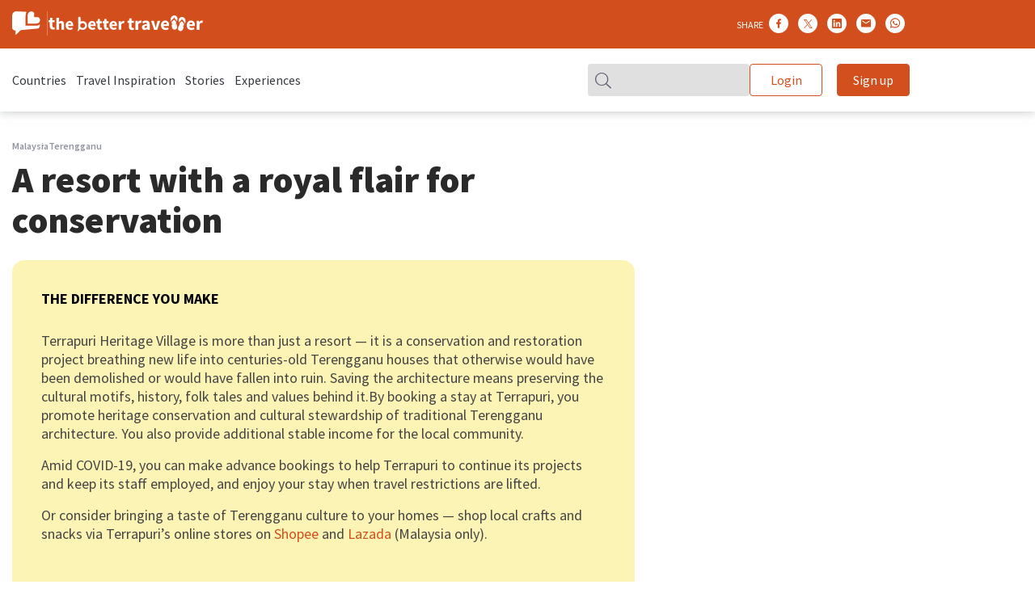

--- FILE ---
content_type: text/html; charset=UTF-8
request_url: https://travel.ourbetterworld.org/experience/resort-royal-flair-conservation
body_size: 17040
content:
<!DOCTYPE html>
<html lang="en" dir="ltr" prefix="content: http://purl.org/rss/1.0/modules/content/  dc: http://purl.org/dc/terms/  foaf: http://xmlns.com/foaf/0.1/  og: http://ogp.me/ns#  rdfs: http://www.w3.org/2000/01/rdf-schema#  schema: http://schema.org/  sioc: http://rdfs.org/sioc/ns#  sioct: http://rdfs.org/sioc/types#  skos: http://www.w3.org/2004/02/skos/core#  xsd: http://www.w3.org/2001/XMLSchema# ">
  <head>
    <meta charset="utf-8" />
<meta name="description" content="A resort of restored palaces takes you back in time while breathing new life into a sleepy seaside town" />
<meta name="abstract" content="A resort of restored palaces takes you back in time while breathing new life into a sleepy seaside town" />
<meta name="keywords" content="A resort of restored palaces takes you back in time while breathing new life into a sleepy seaside town" />
<link rel="canonical" href="https://travel.ourbetterworld.org/experience/resort-royal-flair-conservation" />
<meta name="robots" content="index, follow" />
<link rel="image_src" href="/sites/default/files/2023-05/homepage_1.jpg" />
<meta property="og:type" content="website" />
<meta property="og:url" content="https://travel.ourbetterworld.org/experience/resort-royal-flair-conservation" />
<meta property="og:image" content="https://travel.ourbetterworld.org/sites/default/files/2023-05/homepage_1.jpg" />
<meta property="og:image:url" content="https://travel.ourbetterworld.org/sites/default/files/2023-05/homepage_1.jpg" />
<meta property="og:image:secure_url" content="https://travel.ourbetterworld.org/sites/default/files/2023-05/homepage_1.jpg" />
<meta property="fb:admins" content="100002264387210" />
<meta property="fb:app_id" content="518848331857639" />
<meta property="pin:url" content="https://travel.ourbetterworld.org/experience/resort-royal-flair-conservation" />
<meta name="twitter:card" content="summary_large_image" />
<meta name="twitter:title" content="A resort with a royal flair for conservation" />
<meta name="Generator" content="Drupal 10 (https://www.drupal.org)" />
<meta name="MobileOptimized" content="width" />
<meta name="HandheldFriendly" content="true" />
<meta name="viewport" content="width=device-width, initial-scale=1.0" />
<script data-cfasync="false" type="text/javascript" id="vwoCode">window._vwo_code || (function () {
      var account_id=892819,
      version=2.1,
      settings_tolerance=2000,
      hide_element='body',
      hide_element_style='opacity:0 !important;filter:alpha(opacity=0) !important;background:none !important',
      /* DO NOT EDIT BELOW THIS LINE */
      f=false,w=window,d=document,v=d.querySelector('#vwoCode'),cK='_vwo_'+account_id+'_settings',cc={};try{var c=JSON.parse(localStorage.getItem('_vwo_'+account_id+'_config'));cc=c&&typeof c==='object'?c:{}}catch(e){}var stT=cc.stT==='session'?w.sessionStorage:w.localStorage;code={use_existing_jquery:function(){return typeof use_existing_jquery!=='undefined'?use_existing_jquery:undefined},library_tolerance:function(){return typeof library_tolerance!=='undefined'?library_tolerance:undefined},settings_tolerance:function(){return cc.sT||settings_tolerance},hide_element_style:function(){return'{'+(cc.hES||hide_element_style)+'}'},hide_element:function(){if(performance.getEntriesByName('first-contentful-paint')[0]){return''}return typeof cc.hE==='string'?cc.hE:hide_element},getVersion:function(){return version},finish:function(e){if(!f){f=true;var t=d.getElementById('_vis_opt_path_hides');if(t)t.parentNode.removeChild(t);if(e)(new Image).src='https://dev.visualwebsiteoptimizer.com/ee.gif?a='+account_id+e}},finished:function(){return f},addScript:function(e){var t=d.createElement('script');t.type='text/javascript';if(e.src){t.src=e.src}else{t.text=e.text}d.getElementsByTagName('head')[0].appendChild(t)},load:function(e,t){var i=this.getSettings(),n=d.createElement('script'),r=this;t=t||{};if(i){n.textContent=i;d.getElementsByTagName('head')[0].appendChild(n);if(!w.VWO||VWO.caE){stT.removeItem(cK);r.load(e)}}else{var o=new XMLHttpRequest;o.open('GET',e,true);o.withCredentials=!t.dSC;o.responseType=t.responseType||'text';o.onload=function(){if(t.onloadCb){return t.onloadCb(o,e)}if(o.status===200){_vwo_code.addScript({text:o.responseText})}else{_vwo_code.finish('&e=loading_failure:'+e)}};o.onerror=function(){if(t.onerrorCb){return t.onerrorCb(e)}_vwo_code.finish('&e=loading_failure:'+e)};o.send()}},getSettings:function(){try{var e=stT.getItem(cK);if(!e){return}e=JSON.parse(e);if(Date.now()>e.e){stT.removeItem(cK);return}return e.s}catch(e){return}},init:function(){if(d.URL.indexOf('__vwo_disable__')>-1)return;var e=this.settings_tolerance();w._vwo_settings_timer=setTimeout(function(){_vwo_code.finish();stT.removeItem(cK)},e);var t;if(this.hide_element()!=='body'){t=d.createElement('style');var i=this.hide_element(),n=i?i+this.hide_element_style():'',r=d.getElementsByTagName('head')[0];t.setAttribute('id','_vis_opt_path_hides');v&&t.setAttribute('nonce',v.nonce);t.setAttribute('type','text/css');if(t.styleSheet)t.styleSheet.cssText=n;else t.appendChild(d.createTextNode(n));r.appendChild(t)}else{t=d.getElementsByTagName('head')[0];var n=d.createElement('div');n.style.cssText='z-index: 2147483647 !important;position: fixed !important;left: 0 !important;top: 0 !important;width: 100% !important;height: 100% !important;background: white !important;';n.setAttribute('id','_vis_opt_path_hides');n.classList.add('_vis_hide_layer');t.parentNode.insertBefore(n,t.nextSibling)}var o='https://dev.visualwebsiteoptimizer.com/j.php?a='+account_id+'&u='+encodeURIComponent(d.URL)+'&vn='+version;if(w.location.search.indexOf('_vwo_xhr')!==-1){this.addScript({src:o})}else{this.load(o+'&x=true')}}};w._vwo_code=code;code.init();})()</script>
<link rel="icon" href="/themes/custom/tbt/favicon.ico" type="image/vnd.microsoft.icon" />

    <title>A resort with a royal flair for conservation</title>
    <link rel="stylesheet" media="all" href="/core/assets/vendor/jquery.ui/themes/base/core.css?szfhu6" />
<link rel="stylesheet" media="all" href="/core/assets/vendor/jquery.ui/themes/base/controlgroup.css?szfhu6" />
<link rel="stylesheet" media="all" href="/core/assets/vendor/jquery.ui/themes/base/checkboxradio.css?szfhu6" />
<link rel="stylesheet" media="all" href="/core/assets/vendor/jquery.ui/themes/base/resizable.css?szfhu6" />
<link rel="stylesheet" media="all" href="/core/assets/vendor/jquery.ui/themes/base/button.css?szfhu6" />
<link rel="stylesheet" media="all" href="/core/assets/vendor/jquery.ui/themes/base/dialog.css?szfhu6" />
<link rel="stylesheet" media="all" href="/themes/contrib/stable/css/system/components/fieldgroup.module.css?szfhu6" />
<link rel="stylesheet" media="all" href="/themes/contrib/stable/css/core/components/ajax-progress.module.css?szfhu6" />
<link rel="stylesheet" media="all" href="/modules/contrib/poll/css/poll.base.css?szfhu6" />
<link rel="stylesheet" media="all" href="/modules/contrib/poll/css/poll.theme.css?szfhu6" />
<link rel="stylesheet" media="all" href="/core/modules/ckeditor5/css/ckeditor5.dialog.fix.css?szfhu6" />
<link rel="stylesheet" media="all" href="/themes/contrib/stable/css/views/views.module.css?szfhu6" />
<link rel="stylesheet" media="all" href="/modules/contrib/webform/css/webform.element.details.toggle.css?szfhu6" />
<link rel="stylesheet" media="all" href="/modules/contrib/webform/css/webform.element.message.css?szfhu6" />
<link rel="stylesheet" media="all" href="/modules/contrib/webform/css/webform.form.css?szfhu6" />
<link rel="stylesheet" media="all" href="/modules/contrib/stripe/css/stripe.css?szfhu6" />
<link rel="stylesheet" media="all" href="/core/assets/vendor/jquery.ui/themes/base/theme.css?szfhu6" />
<link rel="stylesheet" media="all" href="/modules/contrib/captcha/css/captcha.css?szfhu6" />
<link rel="stylesheet" media="all" href="/modules/custom/ckeditor5_ctabox/css/ctabox.admin.css?szfhu6" />
<link rel="stylesheet" media="all" href="/modules/custom/ckeditor5_image_gallery/css/image.admin.css?szfhu6" />
<link rel="stylesheet" media="all" href="/modules/custom/ckeditor5_slider/css/image.admin.css?szfhu6" />
<link rel="stylesheet" media="all" href="/modules/custom/ckeditor_image_carousel/css/ckeditor_image_carousel.admin.css?szfhu6" />
<link rel="stylesheet" media="all" href="/modules/custom/ckeditor_image_gallery/css/ckeditor_image_gallery.admin.css?szfhu6" />
<link rel="stylesheet" media="all" href="/modules/custom/obw_utilities/css/form.css?szfhu6" />
<link rel="stylesheet" media="all" href="/modules/contrib/webform/css/webform.ajax.css?szfhu6" />
<link rel="stylesheet" media="all" href="/modules/contrib/webform/css/webform.theme.classy.css?szfhu6" />
<link rel="stylesheet" media="all" href="/themes/contrib/classy/css/components/form.css?szfhu6" />
<link rel="stylesheet" media="all" href="/themes/contrib/classy/css/components/pager.css?szfhu6" />
<link rel="stylesheet" media="all" href="/themes/contrib/classy/css/components/dialog.css?szfhu6" />
<link rel="stylesheet" media="all" href="/themes/custom/tbt/css/swiper-bundle.min.css?szfhu6" />
<link rel="stylesheet" media="all" href="/themes/custom/tbt/css/campaign/detail-page/lightgallery.css?szfhu6" />
<link rel="stylesheet" media="all" href="/themes/custom/tbt/css/campaign/detail-page/responsive.css?szfhu6" />
<link rel="stylesheet" media="all" href="/themes/custom/tbt/css/campaign/detail-page/style.css?szfhu6" />
<link rel="stylesheet" media="all" href="/themes/custom/tbt/css/reset.css?szfhu6" />
<link rel="stylesheet" media="all" href="/themes/custom/tbt/css/general.css?szfhu6" />
<link rel="stylesheet" media="all" href="/themes/custom/tbt/css/responsive.css?szfhu6" />
<link rel="stylesheet" media="all" href="/themes/custom/tbt/css/style.css?szfhu6" />
<link rel="stylesheet" media="all" href="/themes/custom/tbt/css/fonts.css?szfhu6" />
<link rel="stylesheet" media="all" href="/themes/custom/tbt/css/fontawesome.min.css?szfhu6" />
<link rel="stylesheet" media="all" href="/themes/custom/tbt/css/header/responsive.css?szfhu6" />
<link rel="stylesheet" media="all" href="/themes/custom/tbt/css/header/style.css?szfhu6" />
<link rel="stylesheet" media="all" href="/themes/custom/tbt/css/footer/responsive.css?szfhu6" />
<link rel="stylesheet" media="all" href="/themes/custom/tbt/css/footer/style.css?szfhu6" />
<link rel="stylesheet" media="all" href="/themes/custom/tbt/css/campaign/sidebar/responsive.css?szfhu6" />
<link rel="stylesheet" media="all" href="/themes/custom/tbt/css/campaign/sidebar/style.css?szfhu6" />

    
    
    <meta name="viewport" content="width=device-width, initial-scale=1" /> 
    
    <link rel="icon" type="image/x-icon" href="/travel/favicon.ico" />
    <link rel="apple-touch-icon" sizes="180x180" href="/travel/apple-touch-icon-180x180.png" />
    <link rel="manifest" href="/travel/manifest.json" />
    <meta name="google-site-verification" content="Zs04Y0I-b_Fsgbe82geeiudZ0FN4cMojexuAkNtEW8A" />

    <!-- Google Tag Manager (noscript) -->
    <noscript><iframe src="https://www.googletagmanager.com/ns.html?id=GTM-M2WP4K" height="0" width="0"
        style="display: none; visibility: hidden"></iframe></noscript>
    <!-- End Google Tag Manager (noscript) -->
   
    <!-- Global site tag (gtag.js) - Google Analytics -->
    <!-- <script async src="https://www.googletagmanager.com/gtag/js?id=UA-184190465-1"></script> -->
    <script async src="https://www.googletagmanager.com/gtag/js?id=UA-37455490-1" type="ef2a9935ed4734106e183251-text/javascript"></script>
    <script type="ef2a9935ed4734106e183251-text/javascript">
      window.dataLayer = window.dataLayer || [];

      function gtag() {
        dataLayer.push(arguments);
        dataLayer.push({
          originalLocation:
            document.location.protocol +
            "//" +
            document.location.hostname +
            document.location.pathname +
            document.location.search,
        });
      }
      gtag("js", new Date());
    </script>
     <!-- Google Tag Manager -->
    <script type="ef2a9935ed4734106e183251-text/javascript">
      (function (w, d, s, l, i) {
        w[l] = w[l] || [];
        w[l].push({
          "gtm.start": new Date().getTime(),
          event: "gtm.js",
        });
        var f = d.getElementsByTagName(s)[0],
          j = d.createElement(s),
          dl = l != "dataLayer" ? "&l=" + l : "";
        j.async = true;
        j.src = "https://www.googletagmanager.com/gtm.js?id=" + i + dl;
        f.parentNode.insertBefore(j, f);
      })(window, document, "script", "dataLayer", "GTM-M2WP4K");
      window.dataLayer = window.dataLayer || [];
    </script>
  </head>
  <body class="path-node page-node-type-tbtexperiences">    
    
      <div class="dialog-off-canvas-main-canvas" data-off-canvas-main-canvas>
    <div id="tbt_header" class="tbt_header">
  <div class="tbt_header_content">
    <div class="tbt_header_infor tbt_max_width">
        <div class="region region-header">
    <div id="block-tbtheader" class="block block-block-content block-block-contente0881686-e47f-4c7c-b93c-f14f6c531c19">
  
    
      
            <div class="clearfix text-formatted field field--name-body field--type-text-with-summary field--label-hidden field__item"> <div class="tbt_header_left">
                    <a href="https://www.ourbetterworld.org/"><img
                            src="/themes/custom/tbt/logo-obw-colour.svg"></a>
                    <a href="/"><img src="/themes/custom/tbt/logo-tbt.svg"></a>
                </div>
           </div>
      
  </div>
<div id="block-tbtsocialshareblock" class="block block-tbt-utilities block-tbt-social-share-block">
  
    
      <style>
#fb-svg:hover rect {
  fill: #3976EA;
}
#fb-svg:hover path {
  fill: white;
}

.tbt_social_desktop #x-svg:hover rect {
    fill: #212121 !important;
}
.tbt_social_desktop #x-svg:hover path {
    fill:white !important;
}

#linkedin-svg:hover rect {
fill: #0077B5;
}

#linkedin-svg:hover path {
fill: white; 
}

#email-svg:hover rect {
fill: #212121; 
}
#email-svg:hover path {
fill: white; 
}

#whatsapp-svg:hover rect {
fill: #25D366; 
}

#whatsapp-svg:hover path.whatsapp-hover {
fill: #25D366; 
}
#whatsapp-svg:hover path {
fill: white; 
}

</style>
<div class="tbt_header_right share">    
    <ul class="tbt_social_mobile">
        <li>
            <a href="javascript:void(0);"><i class="far fa-share-alt" aria-hidden="true"></i></a>
        </li>
    </ul>
    <ul class="tbt_social_desktop">
        <li>
            <span class="share-label">SHARE <span
                class="number total-share"></span> </span>
        </li>
        <li>
            <div id="fb-root"></div>           
            <span> <a href="javascript:fbShare(520, 350)" id="shareBtn" style="cursor: pointer;" >             
                     <svg id="fb-svg" width="24" height="24" viewBox="0 0 24 24" xmlns="http://www.w3.org/2000/svg">
                <!-- Apply the CSS styles to the <rect> and <path> elements -->
                <rect width="24" height="24" rx="12" fill="white"/>
                <path d="M14.6068 12.6641L14.9178 10.6166H12.9726V9.2884C12.9726 8.72808 13.2438 8.1816 14.1151 8.1816H15V6.4384C15 6.4384 14.1973 6.30005 13.4301 6.30005C11.8274 6.30005 10.7808 7.28095 10.7808 9.05597V10.6166H9V12.6641H10.7808V17.6143C11.1384 17.671 11.5041 17.7 11.8767 17.7C12.2493 17.7 12.6151 17.671 12.9726 17.6143V12.6641H14.6068Z" fill="#D24F1D"/>
            </svg>
                </a>
            </span>
        </li>

        <li>
                        <span><a class="ico-twitter" href="https://twitter.com/intent/tweet?text=A resort with a royal flair for conservation&url=https://travel.ourbetterworld.org/experience/resort-royal-flair-conservation" onclick="if (!window.__cfRLUnblockHandlers) return false; popupwindow(this.href,'Share Twitter', 800, 500); return false;" data-cf-modified-ef2a9935ed4734106e183251-="">
                <svg id="x-svg" width="24" height="24" viewBox="0 0 24 24"  xmlns="http://www.w3.org/2000/svg">
                <rect width="24" height="24" rx="12" fill="white"/>
                <path d="M13.4057 11.6577L17.4126 7H16.4631L12.9839 11.0443L10.2051 7H7L11.2021 13.1156L7 18H7.9496L11.6238 13.7291L14.5584 18H17.7635L13.4057 11.6577ZM12.1051 13.1694L11.6793 12.5605L8.2917 7.71478H9.75014L12.4841 11.6254L12.9098 12.2344L16.4636 17.3176H15.0051L12.1051 13.1694Z" fill="#D24F1D"/>
                </svg>
                </a>
            </span>
        </li>
                 <li>
    
            <span><a class="ico-linkedin" href="https://www.linkedin.com/company/our-better-world/" onclick="if (!window.__cfRLUnblockHandlers) return false; popupwindow(this.href,'Share Twitter', 800, 500); return false;" data-cf-modified-ef2a9935ed4734106e183251-="">
                 <svg id="linkedin-svg" width="24" height="24" viewBox="0 0 24 24" fill="none" xmlns="http://www.w3.org/2000/svg">
                <rect width="24" height="24" rx="12" fill="white"/>
                <g clip-path="url(#clip0_4994_5655)">
                <path d="M17.1142 6H6.88583C6.6509 6 6.42558 6.09333 6.25945 6.25945C6.09333 6.42558 6 6.6509 6 6.88583V17.1142C6 17.3491 6.09333 17.5744 6.25945 17.7405C6.42558 17.9067 6.6509 18 6.88583 18H17.1142C17.3491 18 17.5744 17.9067 17.7405 17.7405C17.9067 17.5744 18 17.3491 18 17.1142V6.88583C18 6.6509 17.9067 6.42558 17.7405 6.25945C17.5744 6.09333 17.3491 6 17.1142 6ZM9.57667 16.2225H7.7725V10.4917H9.57667V16.2225ZM8.67333 9.6975C8.46868 9.69635 8.26896 9.6346 8.09937 9.52004C7.92978 9.40549 7.79792 9.24327 7.72044 9.05384C7.64296 8.86442 7.62332 8.6563 7.66402 8.45573C7.70471 8.25516 7.8039 8.07114 7.94908 7.92689C8.09425 7.78264 8.27891 7.68463 8.47973 7.64523C8.68056 7.60583 8.88856 7.6268 9.07748 7.70549C9.2664 7.78419 9.42777 7.91708 9.54123 8.08741C9.6547 8.25773 9.71516 8.45785 9.715 8.6625C9.71693 8.79952 9.69126 8.93552 9.63951 9.0624C9.58776 9.18928 9.51099 9.30445 9.41379 9.40103C9.31658 9.49762 9.20092 9.57364 9.07371 9.62458C8.9465 9.67551 8.81033 9.70031 8.67333 9.6975ZM16.2267 16.2275H14.4233V13.0967C14.4233 12.1733 14.0308 11.8883 13.5242 11.8883C12.9892 11.8883 12.4642 12.2917 12.4642 13.12V16.2275H10.66V10.4958H12.395V11.29H12.4183C12.5925 10.9375 13.2025 10.335 14.1333 10.335C15.14 10.335 16.2275 10.9325 16.2275 12.6825L16.2267 16.2275Z" fill="#D24F1D"/>
                </g>
                <defs>
                <clipPath id="clip0_4994_5655">
                <rect width="12" height="12" fill="white" transform="translate(6 6)"/>
                </clipPath>
                </defs>
            </svg>
            </a>
            </span>
            
        </li>
        <li>
                        <span><a href="/form/tbt-share-via-email?nid=3969"
                data-dialog-type="modal" class="ico-email use-ajax"
                data-dialog-options='{"width":550, "show":"slideDown" , "closeOnEscape":true}'>
                      <svg id="email-svg" width="24" height="24" viewBox="0 0 32 32" fill="none" xmlns="http://www.w3.org/2000/svg">
                  <rect width="32" height="32" rx="16" fill="white"/>
                  <path d="M22.4 9.33337H9.6C8.72 9.33337 8 10.0534 8 10.9334V20.5334C8 21.4134 8.72 22.1334 9.6 22.1334H22.4C23.28 22.1334 24 21.4134 24 20.5334V10.9334C24 10.0534 23.28 9.33337 22.4 9.33337ZM22.4 12.5334L16 16.5334L9.6 12.5334V10.9334L16 14.9334L22.4 10.9334V12.5334Z" fill="#D24F1D"/>
                  </svg>  
                        </a>
            </span>
        </li>
        
        </li>
        <li>
                        <span id="whatsapp-detect-mobile" class="whatsapp-detect-mobile">
            <a class="ico-what"
                href="https://api.whatsapp.com/send?text=A resort with a royal flair for conservation%0ahttps://travel.ourbetterworld.org/experience/resort-royal-flair-conservation"
                data-action="share/whatsapp/share">
                 <svg id="whatsapp-svg" width="24" height="24" viewBox="0 0 32 32" fill="none" xmlns="http://www.w3.org/2000/svg">
                    <rect width="32" height="32" rx="16" fill="white"/>
                    <g clip-path="url(#clip0_4994_5920)">
                    <path d="M8 23.3334L9.13085 19.2269C8.43171 18.0216 8.06495 16.6566 8.06877 15.2611C8.06877 10.8885 11.6447 7.33337 16.0344 7.33337C18.1662 7.33337 20.1681 8.15847 21.6695 9.65657C23.1748 11.1547 24.0038 13.1471 24 15.2649C24 19.6376 20.4241 23.1927 16.0306 23.1927H16.0267C14.6934 23.1927 13.383 22.8581 12.2178 22.2269L8 23.3334ZM12.4202 20.7935L12.6609 20.9379C13.6772 21.5387 14.8424 21.8543 16.0306 21.8581H16.0344C19.6829 21.8581 22.6552 18.9037 22.6552 15.2687C22.6552 13.5083 21.9675 11.8543 20.7182 10.6071C19.469 9.35999 17.8032 8.67558 16.0344 8.67558C12.3859 8.67178 9.41356 11.6262 9.41356 15.2611C9.41356 16.5045 9.76122 17.7174 10.426 18.7668L10.5826 19.0178L9.91404 21.4474L12.4202 20.7935Z" fill="#D24F1D"/>
                    <path class="whatsapp-hover" d="M8.27887 23.0558L9.37151 19.0901C8.6953 17.9304 8.34 16.611 8.34 15.265C8.34382 11.0444 11.7937 7.61096 16.0344 7.61096C18.0936 7.61096 20.0229 8.40944 21.4747 9.85431C22.9264 11.2992 23.7249 13.2231 23.7249 15.2688C23.7249 19.4893 20.2712 22.9228 16.0344 22.9228H16.0305C14.743 22.9228 13.4785 22.5996 12.3553 21.9912L8.27887 23.0558Z" fill="white"/>
                    <path d="M8 23.3334L9.13085 19.2269C8.43171 18.0216 8.06495 16.6566 8.06877 15.2611C8.06877 10.8885 11.6447 7.33337 16.0344 7.33337C18.1662 7.33337 20.1681 8.15847 21.6695 9.65657C23.1748 11.1547 24.0038 13.1471 24 15.2649C24 19.6376 20.4241 23.1927 16.0306 23.1927H16.0267C14.6934 23.1927 13.383 22.8581 12.2178 22.2269L8 23.3334ZM12.4202 20.7935L12.6609 20.9379C13.6772 21.5387 14.8424 21.8543 16.0306 21.8581H16.0344C19.6829 21.8581 22.6552 18.9037 22.6552 15.2687C22.6552 13.5083 21.9675 11.8543 20.7182 10.6071C19.469 9.35999 17.8032 8.67558 16.0344 8.67558C12.3859 8.67178 9.41356 11.6262 9.41356 15.2611C9.41356 16.5045 9.76122 17.7174 10.426 18.7668L10.5826 19.0178L9.91404 21.4474L12.4202 20.7935Z" fill="#D24F1D"/>
                    <path fill-rule="evenodd" clip-rule="evenodd" d="M14.0439 11.9456C13.8949 11.6148 13.7383 11.6072 13.5969 11.6034C13.4823 11.5996 13.3486 11.5996 13.2149 11.5996C13.0811 11.5996 12.8672 11.649 12.6838 11.8468C12.5004 12.0445 11.9885 12.5236 11.9885 13.5008C11.9885 14.4741 12.7029 15.4171 12.8022 15.5502C12.9016 15.6833 14.1814 17.7479 16.2024 18.5426C17.8834 19.2042 18.2273 19.0711 18.5902 19.0369C18.9532 19.0027 19.7669 18.5578 19.935 18.0939C20.0993 17.63 20.0993 17.2346 20.0496 17.1509C19.9999 17.0673 19.8662 17.0179 19.6676 16.919C19.4689 16.8201 18.4909 16.3411 18.3075 16.2726C18.1241 16.208 17.9904 16.1738 17.8605 16.3715C17.7268 16.5692 17.3447 17.0141 17.2301 17.1471C17.1155 17.2802 16.9971 17.2954 16.7984 17.1966C16.5998 17.0977 15.9579 16.8886 15.1977 16.2118C14.6055 15.6871 14.2043 15.0369 14.0897 14.8392C13.9751 14.6414 14.0783 14.535 14.1776 14.4361C14.2655 14.3487 14.3763 14.2042 14.4756 14.0901C14.5749 13.976 14.6093 13.8924 14.6743 13.7593C14.7392 13.6262 14.7086 13.5122 14.659 13.4133C14.6093 13.3182 14.2196 12.3373 14.0439 11.9456Z" fill="#D24F1D"/>
                    </g>
                    <defs>
                    <clipPath id="clip0_4994_5920">
                    <rect width="16" height="16" fill="white" transform="translate(8 7.33337)"/>
                    </clipPath>
                    </defs>
                    </svg></a>
            </span>
            <span id="whatsapp-detect-pc" class="whatsapp-detect-pc"><a class="ico-what" href="https://web.whatsapp.com/send?text=A resort with a royal flair for conservation%0ahttps://travel.ourbetterworld.org/experience/resort-royal-flair-conservation" onclick="if (!window.__cfRLUnblockHandlers) return false; popupwindow(this.href,'Share Whatsapp', 800, 500); return false;" data-cf-modified-ef2a9935ed4734106e183251-="">
                <svg id="whatsapp-svg" width="24" height="24" viewBox="0 0 32 32" fill="none" xmlns="http://www.w3.org/2000/svg">
                    <rect width="32" height="32" rx="16" fill="white"/>
                    <g clip-path="url(#clip0_4994_5920)">
                    <path d="M8 23.3334L9.13085 19.2269C8.43171 18.0216 8.06495 16.6566 8.06877 15.2611C8.06877 10.8885 11.6447 7.33337 16.0344 7.33337C18.1662 7.33337 20.1681 8.15847 21.6695 9.65657C23.1748 11.1547 24.0038 13.1471 24 15.2649C24 19.6376 20.4241 23.1927 16.0306 23.1927H16.0267C14.6934 23.1927 13.383 22.8581 12.2178 22.2269L8 23.3334ZM12.4202 20.7935L12.6609 20.9379C13.6772 21.5387 14.8424 21.8543 16.0306 21.8581H16.0344C19.6829 21.8581 22.6552 18.9037 22.6552 15.2687C22.6552 13.5083 21.9675 11.8543 20.7182 10.6071C19.469 9.35999 17.8032 8.67558 16.0344 8.67558C12.3859 8.67178 9.41356 11.6262 9.41356 15.2611C9.41356 16.5045 9.76122 17.7174 10.426 18.7668L10.5826 19.0178L9.91404 21.4474L12.4202 20.7935Z" fill="#D24F1D"/>
                    <path class="whatsapp-hover" d="M8.27887 23.0558L9.37151 19.0901C8.6953 17.9304 8.34 16.611 8.34 15.265C8.34382 11.0444 11.7937 7.61096 16.0344 7.61096C18.0936 7.61096 20.0229 8.40944 21.4747 9.85431C22.9264 11.2992 23.7249 13.2231 23.7249 15.2688C23.7249 19.4893 20.2712 22.9228 16.0344 22.9228H16.0305C14.743 22.9228 13.4785 22.5996 12.3553 21.9912L8.27887 23.0558Z" fill="white"/>
                    <path d="M8 23.3334L9.13085 19.2269C8.43171 18.0216 8.06495 16.6566 8.06877 15.2611C8.06877 10.8885 11.6447 7.33337 16.0344 7.33337C18.1662 7.33337 20.1681 8.15847 21.6695 9.65657C23.1748 11.1547 24.0038 13.1471 24 15.2649C24 19.6376 20.4241 23.1927 16.0306 23.1927H16.0267C14.6934 23.1927 13.383 22.8581 12.2178 22.2269L8 23.3334ZM12.4202 20.7935L12.6609 20.9379C13.6772 21.5387 14.8424 21.8543 16.0306 21.8581H16.0344C19.6829 21.8581 22.6552 18.9037 22.6552 15.2687C22.6552 13.5083 21.9675 11.8543 20.7182 10.6071C19.469 9.35999 17.8032 8.67558 16.0344 8.67558C12.3859 8.67178 9.41356 11.6262 9.41356 15.2611C9.41356 16.5045 9.76122 17.7174 10.426 18.7668L10.5826 19.0178L9.91404 21.4474L12.4202 20.7935Z" fill="#D24F1D"/>
                    <path fill-rule="evenodd" clip-rule="evenodd" d="M14.0439 11.9456C13.8949 11.6148 13.7383 11.6072 13.5969 11.6034C13.4823 11.5996 13.3486 11.5996 13.2149 11.5996C13.0811 11.5996 12.8672 11.649 12.6838 11.8468C12.5004 12.0445 11.9885 12.5236 11.9885 13.5008C11.9885 14.4741 12.7029 15.4171 12.8022 15.5502C12.9016 15.6833 14.1814 17.7479 16.2024 18.5426C17.8834 19.2042 18.2273 19.0711 18.5902 19.0369C18.9532 19.0027 19.7669 18.5578 19.935 18.0939C20.0993 17.63 20.0993 17.2346 20.0496 17.1509C19.9999 17.0673 19.8662 17.0179 19.6676 16.919C19.4689 16.8201 18.4909 16.3411 18.3075 16.2726C18.1241 16.208 17.9904 16.1738 17.8605 16.3715C17.7268 16.5692 17.3447 17.0141 17.2301 17.1471C17.1155 17.2802 16.9971 17.2954 16.7984 17.1966C16.5998 17.0977 15.9579 16.8886 15.1977 16.2118C14.6055 15.6871 14.2043 15.0369 14.0897 14.8392C13.9751 14.6414 14.0783 14.535 14.1776 14.4361C14.2655 14.3487 14.3763 14.2042 14.4756 14.0901C14.5749 13.976 14.6093 13.8924 14.6743 13.7593C14.7392 13.6262 14.7086 13.5122 14.659 13.4133C14.6093 13.3182 14.2196 12.3373 14.0439 11.9456Z" fill="#D24F1D"/>
                    </g>
                    <defs>
                    <clipPath id="clip0_4994_5920">
                    <rect width="16" height="16" fill="white" transform="translate(8 7.33337)"/>
                    </clipPath>
                    </defs>
                    </svg></a>
            </span>
           
        </li>
    </ul>
    </div>


                  
  </div>

  </div>

    </div>
  </div><!-- end tbt_header_content -->
  <div class="tbt_header_nav shadowBoxMenu">
    <div class="tbt_header_nav_contain tbt_max_width">
			<div class="tbt_header_nav_desktop">
				<div class="tbt_header_nav_left">
					<nav id="menu" class="clearfix"> 
						                
							  <div class="region region-primary-menu">
    <nav role="navigation" aria-labelledby="block-tbtmainmenu-menu" id="block-tbtmainmenu" class="block block-menu navigation menu--tbtmainmenu">
            
  <h2 class="visually-hidden" id="block-tbtmainmenu-menu">TBT main menu</h2>
  

        
              <ul class="menu">
                    <li class="tbt_nav_parent menu-item--expanded">
        <a href="/all-countries" data-drupal-link-system-path="node/3843">Countries</a>
                                <ul class="tbt_nav_sub_menu tbt_level_1">
                    <li>
        <a href="/all-countries/india" data-drupal-link-system-path="node/3841">India</a>
              </li>
                <li>
        <a href="/all-countries/indonesia" data-drupal-link-system-path="node/4257">Indonesia</a>
              </li>
                <li>
        <a href="/all-countries/malaysia" data-drupal-link-system-path="node/3840">Malaysia</a>
              </li>
                <li>
        <a href="/all-countries/philippines" data-drupal-link-system-path="node/4259">Philippines</a>
              </li>
                <li>
        <a href="/all-countries/singapore" data-drupal-link-system-path="node/3839">Singapore</a>
              </li>
                <li>
        <a href="/all-countries/thailand" data-drupal-link-system-path="node/4258">Thailand</a>
              </li>
        </ul>
  
              </li>
                <li class="tbt_nav_parent menu-item--expanded">
        <a href="/travel-inspiration" data-drupal-link-system-path="node/3837">Travel Inspiration</a>
                                <ul class="tbt_nav_sub_menu tbt_level_1">
                    <li>
        <a href="/travel-inspiration/culture-craft/stories" data-drupal-link-system-path="node/3853">Culture and Craft</a>
              </li>
                <li>
        <a href="/travel-inspiration/nature-wilderness/stories" data-drupal-link-system-path="node/3842">Nature and Wilderness</a>
              </li>
                <li>
        <a href="/travel-inspiration/rural-rustic/stories" data-drupal-link-system-path="node/3849">Rural and Rustic</a>
              </li>
                <li>
        <a href="/travel-inspiration/sun-sea/stories" data-drupal-link-system-path="node/3847">Sun and Sea</a>
              </li>
                <li>
        <a href="/travel-inspiration/weekend-good/stories" data-drupal-link-system-path="node/3845">Weekend of Good</a>
              </li>
        </ul>
  
              </li>
                <li class="tbt_nav_parent menu-item--expanded">
        <a href="/search-travel" data-drupal-link-system-path="search-travel">Stories</a>
                                <ul class="tbt_nav_sub_menu tbt_level_1">
                    <li>
        <a href="/search-travel?type%5Btbtjourney%5D=tbtjourney" data-drupal-link-query="{&quot;type&quot;:{&quot;tbtjourney&quot;:&quot;tbtjourney&quot;}}" data-drupal-link-system-path="search-travel">Journey</a>
              </li>
                <li>
        <a href="/search-travel?type%5Btbtmeetprofile%5D=tbtmeetprofile" data-drupal-link-query="{&quot;type&quot;:{&quot;tbtmeetprofile&quot;:&quot;tbtmeetprofile&quot;}}" data-drupal-link-system-path="search-travel">Meet</a>
              </li>
                <li>
        <a href="/search-travel?type%5Btbtweekendofgood%5D=tbtweekendofgood" data-drupal-link-query="{&quot;type&quot;:{&quot;tbtweekendofgood&quot;:&quot;tbtweekendofgood&quot;}}" data-drupal-link-system-path="search-travel">Weekend of Good</a>
              </li>
                <li>
        <a href="/search-travel?type%5Btbtjourney2%5D=tbtjourney2" data-drupal-link-query="{&quot;type&quot;:{&quot;tbtjourney2&quot;:&quot;tbtjourney2&quot;}}" data-drupal-link-system-path="search-travel">COVID-19 In Transit</a>
              </li>
        </ul>
  
              </li>
                <li class="tbt_nav_parent menu-item--expanded">
        <a href="/search-activities" data-drupal-link-system-path="search-activities">Experiences</a>
                                <ul class="tbt_nav_sub_menu tbt_level_1">
                    <li>
        <a href="/search-activities?activities%5B767%5D=767" data-drupal-link-query="{&quot;activities&quot;:{&quot;767&quot;:&quot;767&quot;}}" data-drupal-link-system-path="search-activities">Eat</a>
              </li>
                <li>
        <a href="/search-activities?activities%5B768%5D=768" data-drupal-link-query="{&quot;activities&quot;:{&quot;768&quot;:&quot;768&quot;}}" data-drupal-link-system-path="search-activities">Shop</a>
              </li>
                <li>
        <a href="/search-activities?activities%5B766%5D=766" data-drupal-link-query="{&quot;activities&quot;:{&quot;766&quot;:&quot;766&quot;}}" data-drupal-link-system-path="search-activities">Do</a>
              </li>
                <li>
        <a href="/search-activities?activities%5B769%5D=769" data-drupal-link-query="{&quot;activities&quot;:{&quot;769&quot;:&quot;769&quot;}}" data-drupal-link-system-path="search-activities">Stay</a>
              </li>
        </ul>
  
              </li>
        </ul>
  


  </nav>

  </div>
                  
											</nav>           
				</div>
				<div class="tbt_header_nav_right">
					<div class="tbt_header_search">  
            <form action="/travel-search">
              <input type="text" name="fulltext" autocomplete="off">
              <button type="submit"><i class="far fa-search" aria-hidden="true"></i></button>            
            </form>              
											</div>
					<div class="tbt_header_access">						           
                          <div class="tbt_header_loggin">              
                <ul class="tbt-login">
                  <li class="login"><a href="https://www.ourbetterworld.org?destination=travel.ourbetterworld.org">Login</a></li>
                  <li class="signup"><a href="https://www.ourbetterworld.org?destination=travel.ourbetterworld.org" target="_blank">Sign up</a></li>                
                </ul>
              </div>  
                                    
					</div>               
				</div>
			</div>
			<div class="tbt_header_nav_mobile">
				<div class="tbt_header_nav_left">
					<div class="tbt_header_nav_control">
							<div class="tbt_header_nav_button_control">
									<button id="tbt_header_nav_click" class="tbt_header_nav_click"><i class="far fa-bars"
													aria-hidden="true"></i></button>
									<a href="/travel-search"><i class="far fa-search" aria-hidden="true"></i></a>
							</div>
							<div class="tbt_header_nav_right">
									<div class="tbt_header_access">
											                        <div class="tbt_header_not_logged">
                            <a href="https://www.ourbetterworld.org?destination=travel.ourbetterworld.org">
                              <i class="far fa-user" aria-hidden="true"></i></a>
                        </div>
                       						
									</div>
							</div>
					</div>
					<nav id="tbt_header_nav_mobile_main" class="tbt_main_mobile_nav">                
						                
							  <div class="region region-primary-menu">
    <nav role="navigation" aria-labelledby="block-tbtmainmenu-menu" id="block-tbtmainmenu" class="block block-menu navigation menu--tbtmainmenu">
            
  <h2 class="visually-hidden" id="block-tbtmainmenu-menu">TBT main menu</h2>
  

        
              <ul class="menu">
                    <li class="tbt_nav_parent menu-item--expanded">
        <a href="/all-countries" data-drupal-link-system-path="node/3843">Countries</a>
                                <ul class="tbt_nav_sub_menu tbt_level_1">
                    <li>
        <a href="/all-countries/india" data-drupal-link-system-path="node/3841">India</a>
              </li>
                <li>
        <a href="/all-countries/indonesia" data-drupal-link-system-path="node/4257">Indonesia</a>
              </li>
                <li>
        <a href="/all-countries/malaysia" data-drupal-link-system-path="node/3840">Malaysia</a>
              </li>
                <li>
        <a href="/all-countries/philippines" data-drupal-link-system-path="node/4259">Philippines</a>
              </li>
                <li>
        <a href="/all-countries/singapore" data-drupal-link-system-path="node/3839">Singapore</a>
              </li>
                <li>
        <a href="/all-countries/thailand" data-drupal-link-system-path="node/4258">Thailand</a>
              </li>
        </ul>
  
              </li>
                <li class="tbt_nav_parent menu-item--expanded">
        <a href="/travel-inspiration" data-drupal-link-system-path="node/3837">Travel Inspiration</a>
                                <ul class="tbt_nav_sub_menu tbt_level_1">
                    <li>
        <a href="/travel-inspiration/culture-craft/stories" data-drupal-link-system-path="node/3853">Culture and Craft</a>
              </li>
                <li>
        <a href="/travel-inspiration/nature-wilderness/stories" data-drupal-link-system-path="node/3842">Nature and Wilderness</a>
              </li>
                <li>
        <a href="/travel-inspiration/rural-rustic/stories" data-drupal-link-system-path="node/3849">Rural and Rustic</a>
              </li>
                <li>
        <a href="/travel-inspiration/sun-sea/stories" data-drupal-link-system-path="node/3847">Sun and Sea</a>
              </li>
                <li>
        <a href="/travel-inspiration/weekend-good/stories" data-drupal-link-system-path="node/3845">Weekend of Good</a>
              </li>
        </ul>
  
              </li>
                <li class="tbt_nav_parent menu-item--expanded">
        <a href="/search-travel" data-drupal-link-system-path="search-travel">Stories</a>
                                <ul class="tbt_nav_sub_menu tbt_level_1">
                    <li>
        <a href="/search-travel?type%5Btbtjourney%5D=tbtjourney" data-drupal-link-query="{&quot;type&quot;:{&quot;tbtjourney&quot;:&quot;tbtjourney&quot;}}" data-drupal-link-system-path="search-travel">Journey</a>
              </li>
                <li>
        <a href="/search-travel?type%5Btbtmeetprofile%5D=tbtmeetprofile" data-drupal-link-query="{&quot;type&quot;:{&quot;tbtmeetprofile&quot;:&quot;tbtmeetprofile&quot;}}" data-drupal-link-system-path="search-travel">Meet</a>
              </li>
                <li>
        <a href="/search-travel?type%5Btbtweekendofgood%5D=tbtweekendofgood" data-drupal-link-query="{&quot;type&quot;:{&quot;tbtweekendofgood&quot;:&quot;tbtweekendofgood&quot;}}" data-drupal-link-system-path="search-travel">Weekend of Good</a>
              </li>
                <li>
        <a href="/search-travel?type%5Btbtjourney2%5D=tbtjourney2" data-drupal-link-query="{&quot;type&quot;:{&quot;tbtjourney2&quot;:&quot;tbtjourney2&quot;}}" data-drupal-link-system-path="search-travel">COVID-19 In Transit</a>
              </li>
        </ul>
  
              </li>
                <li class="tbt_nav_parent menu-item--expanded">
        <a href="/search-activities" data-drupal-link-system-path="search-activities">Experiences</a>
                                <ul class="tbt_nav_sub_menu tbt_level_1">
                    <li>
        <a href="/search-activities?activities%5B767%5D=767" data-drupal-link-query="{&quot;activities&quot;:{&quot;767&quot;:&quot;767&quot;}}" data-drupal-link-system-path="search-activities">Eat</a>
              </li>
                <li>
        <a href="/search-activities?activities%5B768%5D=768" data-drupal-link-query="{&quot;activities&quot;:{&quot;768&quot;:&quot;768&quot;}}" data-drupal-link-system-path="search-activities">Shop</a>
              </li>
                <li>
        <a href="/search-activities?activities%5B766%5D=766" data-drupal-link-query="{&quot;activities&quot;:{&quot;766&quot;:&quot;766&quot;}}" data-drupal-link-system-path="search-activities">Do</a>
              </li>
                <li>
        <a href="/search-activities?activities%5B769%5D=769" data-drupal-link-query="{&quot;activities&quot;:{&quot;769&quot;:&quot;769&quot;}}" data-drupal-link-system-path="search-activities">Stay</a>
              </li>
        </ul>
  
              </li>
        </ul>
  


  </nav>

  </div>
                  
						                
					</nav>
				</div>
			</div>
    </div>
  </div><!-- end tbt_header_content -->
</div> <!-- /header -->

 



<div id="tbt_body" class="tbt_body">
  
  

  

  

  
  

    

    
        
      <div class="region region-content">
    <div data-drupal-messages-fallback class="hidden"></div><div id="block-tbt-content" class="block block_search block_activities system block-system-main-block">
  
    
      


<div  data-history-node-id="3969" about="/experience/resort-royal-flair-conservation" class="infor">

  <div class="tbt_detail_content">
          </div>
  <!-- TBT Description -->
  <div class="tbt_content tbt_pb_10 tbt_pt_25">
    <!-- TBT title description section -->
    <div class="tbt_content_title_container tbt_mb_25">
      <div class="tbt_country_category_infor tbt_infor_author tbt_infor_cat">
        <ul>
          <li><a
              href="all-countries/malaysia">Malaysia</a>
          </li>
          <li class="terengganu">Terengganu</li>
        </ul>
      </div>
      <h1><span class="field field--name-title field--type-string field--label-hidden">A resort with a royal flair for conservation</span>
</h1>
      <p class="tbt_sub_text"> </p>     
    </div>
    <!-- TBT title description section -->


    <!-- TBT description Text -->
        <div class="tbt_content_text">
                  <!-- Different you make -->
            <div class="tbt_post_content difference_you_make">
        <div class="tbt_difference_you_make_title">
          <h3>THE DIFFERENCE YOU MAKE</h3>
        </div>
        <div class="tbt_post_content difference_you_make_text">
          <p>Terrapuri Heritage Village is more than just a resort — it is a conservation and restoration project breathing new life into centuries-old Terengganu houses that otherwise would have been demolished or would have fallen into ruin. Saving the architecture means preserving the cultural motifs, history, folk tales and values behind it.By booking a stay at Terrapuri, you promote heritage conservation and cultural stewardship of traditional Terengganu architecture. You also provide additional stable income for the local community.&nbsp;</p><p>Amid COVID-19, you can make advance bookings to help Terrapuri to continue its projects and keep its staff employed, and enjoy your stay when travel restrictions are lifted.&nbsp;</p><p>Or consider bringing a taste of Terengganu culture to your homes — shop local crafts and snacks via Terrapuri’s online stores on&nbsp;<a href="https://shopee.com.my/terradala">Shopee&nbsp;</a>and&nbsp;<a href="https://www.lazada.com.my/shop/terradala?path=product.htm&amp;hideHeadFoot=true&amp;hybrid=1">Lazada&nbsp;</a>(Malaysia only).</p>
        </div>
      </div>
            <!-- Different you make -->
       
          </div>
        
    
              
               
                       
                          <!-- TBT description Text -->

    <!-- Contributor -->
        
          
        <!-- Contributor -->

    <!-- Related topic -->
        <div class="tbt_related_topic_content">
      <div class="tbt_related_topic_title">
        <h3>Related topic</h3>
      </div>
      <div class="tbt_related_topic">
        <ul>          <li><a href="/search-activities?/search-travel?tag%5B909%5D=909">Malaysia</a></li>
                    <li><a href="/search-activities?/search-travel?tag%5B855%5D=855">Terengganu</a></li>
                    <li><a href="/search-activities?/search-travel?tag%5B904%5D=904">Journey</a></li>
                    <li><a href="/search-activities?/search-travel?tag%5B835%5D=835">COVID-19 In Transit</a></li>
                    <li><a href="/search-activities?/search-travel?tag%5B887%5D=887">Arts and Culture</a></li>
                    <li><a href="/search-activities?/search-travel?tag%5B898%5D=898">Heritage</a></li>
                    <li><a href="/search-activities?/search-travel?tag%5B889%5D=889">Beach Getaways</a></li>
                    <li><a href="/search-activities?/search-travel?tag%5B868%5D=868">Resort</a></li>
                    <li><a href="/search-activities?/search-travel?tag%5B882%5D=882">Weekend Getaways</a></li>
                    <li><a href="/search-activities?/search-travel?tag%5B874%5D=874">Stay</a></li>
                    <li><a href="/search-activities?/search-travel?tag%5B871%5D=871">Shop</a></li>
                    <li><a href="/search-activities?/search-travel?tag%5B897%5D=897">Empowerment</a></li>
          </ul>
      </div>
    </div>
        <!-- Related topic -->
  </div>
  <!-- TBT Description -->

  <!-- RElated stories -->
  <div class="tbt_detail_related tbt_max_width tbt_mb_30 tbt_pb_30">
    <div class="tbt_related_title tbt_pt_30 tbt_pb_10">
      <h3>You may like</h3>
    </div>
    <div class="tbt_related_container">    
      <div class="views-element-container"><div class="view view-tbtrelated view-id-tbtrelated view-display-id-block_2 js-view-dom-id-5d73f919712c6143cfcf918bbed6927b3f11a273f741a1be4795bb8c2b6ca250">
  
    
      
      <div class="view-content">
          <div class="views-row">
<div  data-history-node-id="4119" about="/experience/tour-led-malaysias-first-people" class="tbt_related_card">

 
    <div class="tbt_related_card_top">
       	<a href="/experience/tour-led-malaysias-first-people">
			<img loading="lazy" class=" lazyloaded" src="/sites/default/files/2023-06/THUMBNAIL_Native%20Tours_Credit%20Native.jpg"	alt="">				
		</a>
    </div>
    <div class="tbt_related_card_bottom">
        <a href="/search-activities"><span class="tbt_stories_color journey-tag">Experiences</span><a/>
        <h3><a href="/experience/tour-led-malaysias-first-people"><span class="field field--name-title field--type-string field--label-hidden">A tour led by Malaysia’s ‘First People’ </span>
</a></h3>
        <div class="tbt_country_category_infor tbt_infor_author detail_list_author">
            <ul>
                <li>
                 
                                                                              
                                                              
                            Yanqin Lin                          
                             
                                                          
                                                      
                              
                             
                                                         
                          
                </li>
            </ul>
        </div>
    </div>    
</div>
</div>
    <div class="views-row">
<div  data-history-node-id="4080" about="/experience/fusion-cuisine-supports-school-all" class="tbt_related_card">

 
    <div class="tbt_related_card_top">
       	<a href="/experience/fusion-cuisine-supports-school-all">
			<img loading="lazy" class=" lazyloaded" src="/sites/default/files/2023-06/J_Dignity%202.jpeg"	alt="">				
		</a>
    </div>
    <div class="tbt_related_card_bottom">
        <a href="/search-activities"><span class="tbt_stories_color journey-tag">Experiences</span><a/>
        <h3><a href="/experience/fusion-cuisine-supports-school-all"><span class="field field--name-title field--type-string field--label-hidden">Fusion cuisine that supports school for all</span>
</a></h3>
        <div class="tbt_country_category_infor tbt_infor_author detail_list_author">
            <ul>
                <li>
                 
                                                                              
                                                              
                            Victoria Ong                          
                             
                                                          
                                                      
                              
                             
                                                         
                          
                </li>
            </ul>
        </div>
    </div>    
</div>
</div>
    <div class="views-row">
<div  data-history-node-id="4077" about="/experience/vegetarian-cafe-gives-back-skills" class="tbt_related_card">

 
    <div class="tbt_related_card_top">
       	<a href="/experience/vegetarian-cafe-gives-back-skills">
			<img loading="lazy" class=" lazyloaded" src="/sites/default/files/2023-06/MY_KL_DeDivine_edited_DeDivine%20%281%29.jpg"	alt="">				
		</a>
    </div>
    <div class="tbt_related_card_bottom">
        <a href="/search-activities"><span class="tbt_stories_color journey-tag">Experiences</span><a/>
        <h3><a href="/experience/vegetarian-cafe-gives-back-skills"><span class="field field--name-title field--type-string field--label-hidden">A vegetarian cafe that gives back with skills </span>
</a></h3>
        <div class="tbt_country_category_infor tbt_infor_author detail_list_author">
            <ul>
                <li>
                 
                                                                              
                                                              
                            De&#039;Divine Cafe                          
                             
                                                          
                                                      
                              
                             
                                                         
                          
                </li>
            </ul>
        </div>
    </div>    
</div>
</div>
    <div class="views-row">
<div  data-history-node-id="4076" about="/experience/de-stress-while-empowering-blind" class="tbt_related_card">

 
    <div class="tbt_related_card_top">
       	<a href="/experience/de-stress-while-empowering-blind">
			<img loading="lazy" class=" lazyloaded" src="/sites/default/files/2023-06/MY_KL_PBMassage_edited_PBBlindMassage%20%281%29_0.jpg"	alt="">				
		</a>
    </div>
    <div class="tbt_related_card_bottom">
        <a href="/search-activities"><span class="tbt_stories_color journey-tag">Experiences</span><a/>
        <h3><a href="/experience/de-stress-while-empowering-blind"><span class="field field--name-title field--type-string field--label-hidden">De-stress while empowering the blind</span>
</a></h3>
        <div class="tbt_country_category_infor tbt_infor_author detail_list_author">
            <ul>
                <li>
                 
                                                                              
                                                      
                              
                             
                                                          
                                                      
                              
                             
                                                         
                          
                </li>
            </ul>
        </div>
    </div>    
</div>
</div>

    </div>
  
          </div>
</div>

    </div>
    <div class="tbt_see_all stories tbt_max_width">
      <a href="/search-activities">SEE MORE EXPERIENCES</a>
    </div>
  </div>
  <!-- RElated stories -->
</div>

  </div>

  </div>
   
    
  </div> 



  
  <div id="bottom-teaser">
                  <div id="tbt_footer_inspired" class="column C">
      	<div class="tbt_get_inspired_section">
			    <div class="tbt_get_inspired_content">
              <div class="region region-bottom-last">
    <div id="block-webform" class="block block-webform block-webform-block">
  
    
      <span id="webform-submission-tbt-subscribe-to-newsletter-node-3969-form-ajax-content"></span><div id="webform-submission-tbt-subscribe-to-newsletter-node-3969-form-ajax" class="webform-ajax-form-wrapper" data-effect="fade" data-progress-type="throbber">
<div id="edit-markup-header" class="js-form-item form-item js-form-type-webform-markup form-type-webform-markup js-form-item-markup-header form-item-markup-header form-no-label">
        <h3>Get inspired</h3>

<p>Curious as to how to be a better traveller?<br />
Sign up for ideas for your next travel adventure!</p>
        </div>


<form class="webform-submission-form webform-submission-add-form webform-submission-tbt-subscribe-to-newsletter-form webform-submission-tbt-subscribe-to-newsletter-add-form webform-submission-tbt-subscribe-to-newsletter-node-3969-form webform-submission-tbt-subscribe-to-newsletter-node-3969-add-form js-webform-submit-once js-webform-details-toggle webform-details-toggle" data-drupal-selector="webform-submission-tbt-subscribe-to-newsletter-node-3969-add-form" action="/experience/resort-royal-flair-conservation" method="post" id="webform-submission-tbt-subscribe-to-newsletter-node-3969-add-form" accept-charset="UTF-8" data-persist="garlic" data-destroy="false">
  <div class="form-group">
    <div class="form-input clearfix">
      <div class="js-form-item form-item js-form-type-email form-type-email js-form-item-email form-item-email form-no-label">
      <label for="edit-email" class="visually-hidden js-form-required form-required"><span>Email</span></label>
        <input data-webform-required-error="The Email field is required." pattern="^[a-zA-Z0-9._%+-]+@[a-zA-Z0-9.-]+\.[a-zA-Z]{1,}$" data-drupal-selector="edit-email" type="email" id="edit-email" name="email" value="" size="60" maxlength="254" placeholder="Enter your email address" class="form-email required" required="required" aria-required="true" />

        </div>

      <div style="display:none" class="js-form-item form-item js-form-type-checkbox form-type-checkbox js-form-item-sign-up-also-for-our-better-world-s-newsletter-for-more-stories form-item-sign-up-also-for-our-better-world-s-newsletter-for-more-stories">
        <input data-drupal-selector="edit-sign-up-also-for-our-better-world-s-newsletter-for-more-stories" type="checkbox" id="edit-sign-up-also-for-our-better-world-s-newsletter-for-more-stories" name="sign_up_also_for_our_better_world_s_newsletter_for_more_stories" value="1" class="form-checkbox" />

        <label for="edit-sign-up-also-for-our-better-world-s-newsletter-for-more-stories" class="option"><span>Sign up also for Our Better World's newsletter for more stories of good from Asia</span></label>
      </div>

      <div data-drupal-selector="edit-actions" class="form-actions webform-actions js-form-wrapper form-wrapper" id="edit-actions"><input class="webform-button--submit button button--primary js-form-submit form-submit" data-drupal-selector="edit-actions-submit" data-disable-refocus="true" type="submit" id="edit-actions-submit" name="op" value="SUBSCRIBE" />

</div>

      
    </div>
  </div>
    <input autocomplete="off" data-drupal-selector="form-gqqqsxl7m5wljnh0i1xawncxvwhthh-wzzmrvzssary" type="hidden" name="form_build_id" value="form-gQqqsXl7m5wlJNH0I1XawnCXVWHtHH_WZZmRvzssARY" />

    
    <input data-drupal-selector="edit-webform-submission-tbt-subscribe-to-newsletter-node-3969-add-form" type="hidden" name="form_id" value="webform_submission_tbt_subscribe_to_newsletter_node_3969_add_form" />

          

  <input data-drupal-selector="edit-captcha-sid" type="hidden" name="captcha_sid" value="9105743" />
<input data-drupal-selector="edit-captcha-token" type="hidden" name="captcha_token" value="jrW_Dwdej4WcqPr0Gc1A0SLiLtQeugyOvuPYIRvEJaI" />
<input id="recaptcha-v3-token" class="recaptcha-v3-token" data-recaptcha-v3-action="recaptcha_v3" data-recaptcha-v3-site-key="6Le7pJ4aAAAAAHcgenxN2GyUaD69LPgibrngd-OS" data-drupal-selector="edit-captcha-response" type="hidden" name="captcha_response" value="" />
<input data-drupal-selector="edit-is-recaptcha-v3" type="hidden" name="is_recaptcha_v3" value="1" />


        
</form>
</div>
  </div>

  </div>

          </div>
        </div>
      </div>
      </div>
  <div id="tbt_footer" class="tbt_footer">
    <div class="tbt_footer_contain_top tbt_max_width">
        <div class="tbt_footer_left clearfix">
                        <div class="region region-bottom-1">
    <div id="block-tbtfooterinfo" class="block block-block-content block-block-content701543ce-883c-4768-be34-43333ffd4f9d">
  
    
      
            <div class="clearfix text-formatted field field--name-body field--type-text-with-summary field--label-hidden field__item"><style>
    #fb-svg:hover rect {
        fill: #3976EA;
    }
    #fb-svg:hover path {
        fill: white;
    }
#x-svg:hover rect {
    fill: #FFFFFF; 
}
#x-svg:hover path {
    fill:#382c14;
}

    /* Default styles for the second SVG */
    #instagram-svg rect {
      fill: #888074;
    }
  
    #instagram-svg path {
      fill: #212121;
    }
  
    #instagram-svg:hover rect {
      fill:url(#paint0_linear_5019_6176);
    }
  
    #instagram-svg:hover path {
      fill: white; 
    }
  
   
    #yt-svg:hover rect {
      fill: #FF0000; 
    }
  
    #yt-svg:hover path.yt-h {
      fill: white; 
    }
    #yt-svg:hover path.yt-h2{
      fill: #FF0000;
    }
  
    #yt-svg:hover rect {
      fill: #FF0000; 
    }
  
    #yt-svg:hover path.yt-h {
      fill: white; 
    }
    #yt-svg:hover path.yt-h2{
      fill: #FF0000;
    }
  
    #linkedin-svg:hover rect {
      fill: #0077B5; 
    }

    #linkedin-svg:hover path {
      fill: white; 
    }
    
    #discord-svg:hover rect {
      fill: #5865F2; 
    }
  
    #discord-svg:hover path {
      fill: white; 
    }
</style> 
<img src="https://travel.ourbetterworld.org/themes/custom/tbt/logo-obw-white.svg">
                <p>We tell stories of everyday people doing good in Asia, to inspire action. Through The Better
                    Traveller, you can dive into our travel stories and share ideas on how to make a difference on the
                    go.</p>
                <ul class="social">
                    <li><a href="javascript:fbShare(520, 350)" id="shareBtn" style="cursor: pointer;" >             
                     <svg id="fb-svg" width="24" height="24" viewBox="0 0 24 24" xmlns="http://www.w3.org/2000/svg">
                <!-- Apply the CSS styles to the <rect> and <path> elements -->
                <rect width="24" height="24" rx="12" fill="#888074"/>
                <path d="M14.6068 12.6641L14.9178 10.6166H12.9726V9.2884C12.9726 8.72808 13.2438 8.1816 14.1151 8.1816H15V6.4384C15 6.4384 14.1973 6.30005 13.4301 6.30005C11.8274 6.30005 10.7808 7.28095 10.7808 9.05597V10.6166H9V12.6641H10.7808V17.6143C11.1384 17.671 11.5041 17.7 11.8767 17.7C12.2493 17.7 12.6151 17.671 12.9726 17.6143V12.6641H14.6068Z" fill="#382c14"/>
            </svg>
                </a></li>
                    <li><a class="ico-twitter"
                
                href="https://twitter.com/obetterworld" >
                <svg id="x-svg" width="24" height="24" viewBox="0 0 24 24"  xmlns="http://www.w3.org/2000/svg">
                <rect width="24" height="24" rx="12" fill="#888074"/>
                <path d="M13.4057 11.6577L17.4126 7H16.4631L12.9839 11.0443L10.2051 7H7L11.2021 13.1156L7 18H7.9496L11.6238 13.7291L14.5584 18H17.7635L13.4057 11.6577ZM12.1051 13.1694L11.6793 12.5605L8.2917 7.71478H9.75014L12.4841 11.6254L12.9098 12.2344L16.4636 17.3176H15.0051L12.1051 13.1694Z" fill="#382c14"/>
            </svg>
            </a></li>
                    <li><a target="_blank" href="https://instagram.com/ourbetterworld">
 <svg id="instagram-svg" width="24" height="24" viewBox="0 0 24 24" xmlns="http://www.w3.org/2000/svg">
                <!-- Apply the CSS styles to the <rect> and <path> elements -->
                <rect width="24" height="24" rx="12" fill="#888074"/>
                <path fill-rule="evenodd" clip-rule="evenodd" d="M12 6C10.3708 6 10.1659 6.00715 9.52521 6.03573C8.88686 6.06431 8.45097 6.16673 8.06987 6.31441C7.67448 6.46685 7.34101 6.67408 7.00754 7.00754C6.67408 7.34101 6.46923 7.67686 6.31441 8.06987C6.16673 8.45097 6.06431 8.88686 6.03573 9.52759C6.00715 10.1659 6 10.3708 6 12C6 13.6292 6.00715 13.8341 6.03573 14.4748C6.06431 15.1131 6.16673 15.549 6.31441 15.9325C6.46685 16.3279 6.67408 16.6614 7.00754 16.9948C7.34101 17.3283 7.67686 17.5331 8.06987 17.688C8.45097 17.8356 8.88686 17.9381 9.52759 17.9667C10.1683 17.9952 10.3708 18.0024 12.0024 18.0024C13.634 18.0024 13.8364 17.9952 14.4772 17.9667C15.1155 17.9381 15.5514 17.8356 15.9349 17.688C16.3303 17.5355 16.6638 17.3283 16.9972 16.9948C17.3307 16.6614 17.5355 16.3255 17.6904 15.9325C17.838 15.5514 17.9405 15.1155 17.969 14.4748C17.9976 13.8341 18.0048 13.6316 18.0048 12C18.0048 10.3684 17.9976 10.1659 17.969 9.52521C17.9405 8.88686 17.838 8.45097 17.6904 8.06749C17.5379 7.67209 17.3307 7.33863 16.9972 7.00516C16.6638 6.6717 16.3279 6.46685 15.9349 6.31203C15.5538 6.16435 15.1179 6.06193 14.4772 6.03335C13.8341 6.00715 13.6292 6 12 6ZM15.2036 9.51569C15.6009 9.51569 15.923 9.19364 15.923 8.79636C15.923 8.39908 15.6009 8.07703 15.2036 8.07703C14.8064 8.07703 14.4843 8.39908 14.4843 8.79636C14.4843 9.19364 14.8064 9.51569 15.2036 9.51569ZM8.91785 12.0023C8.91785 10.2993 10.2993 8.92017 12 8.92017C13.7031 8.92017 15.0822 10.2993 15.0822 12.0023C15.0822 13.7054 13.7031 15.0845 12 15.0845C10.297 15.0845 8.91785 13.7054 8.91785 12.0023ZM9.99923 12C9.99923 13.1052 10.8948 14.0008 12 14.0008C13.1052 14.0008 14.0008 13.1052 14.0008 12C14.0008 10.8948 13.1052 9.99917 12 9.99917C10.8948 9.99917 9.99923 10.8948 9.99923 12Z" fill="white"/>
                <defs>
                <linearGradient id="paint0_linear_5019_6176" x1="23.5387" y1="24" x2="-0.461279" y2="-6.46012e-07" gradientUnits="userSpaceOnUse">
                    <stop stop-color="#FBE18A"/>
                    <stop offset="0.21" stop-color="#FCBB45"/>
                    <stop offset="0.38" stop-color="#F75274"/>
                    <stop offset="0.52" stop-color="#D53692"/>
                    <stop offset="0.74" stop-color="#8F39CE"/>
                    <stop offset="1" stop-color="#5B4FE9"/>
                </linearGradient>
                </defs>
            </svg>
</a></li>
                    <li><a target="_blank" href="https://www.youtube.com/channel/UCEURClhcOnBgpgUhNseA-4w?sub_confirmation=1">
<svg id="yt-svg" width="24" height="24" viewBox="0 0 24 24" fill="none" xmlns="http://www.w3.org/2000/svg">
                <rect width="24" height="24" rx="12" fill="#888074"/>
                <path class="yt-h" d="M17.7528 9.11471C17.6144 8.6007 17.2092 8.19543 16.6952 8.05705C15.7561 7.80005 12 7.80005 12 7.80005C12 7.80005 8.24381 7.80005 7.30477 8.04716C6.80066 8.18555 6.3855 8.6007 6.24712 9.11471C6 10.0537 6 12.001 6 12.001C6 12.001 6 13.9582 6.24712 14.8873C6.3855 15.4013 6.79077 15.8066 7.30477 15.945C8.2537 16.202 12 16.202 12 16.202C12 16.202 15.7561 16.202 16.6952 15.9549C17.2092 15.8165 17.6144 15.4112 17.7528 14.8972C17.9999 13.9582 17.9999 12.0109 17.9999 12.0109C17.9999 12.0109 18.0098 10.0537 17.7528 9.11471Z" fill="#212121"/>
                <path class="yt-h2" d="M10.804 13.7999L13.9275 12.0009L10.804 10.2019V13.7999Z" fill="white"/>
            </svg>
</a></li>
                    <li><a  target="_blank" href="https://www.linkedin.com/company/our-better-world/">
   <svg id="linkedin-svg" width="24" height="24" viewBox="0 0 24 24" fill="none" xmlns="http://www.w3.org/2000/svg">
                <rect width="24" height="24" rx="12" fill="#888074"/>
                <g clip-path="url(#clip0_4994_5655)">
                <path d="M17.1142 6H6.88583C6.6509 6 6.42558 6.09333 6.25945 6.25945C6.09333 6.42558 6 6.6509 6 6.88583V17.1142C6 17.3491 6.09333 17.5744 6.25945 17.7405C6.42558 17.9067 6.6509 18 6.88583 18H17.1142C17.3491 18 17.5744 17.9067 17.7405 17.7405C17.9067 17.5744 18 17.3491 18 17.1142V6.88583C18 6.6509 17.9067 6.42558 17.7405 6.25945C17.5744 6.09333 17.3491 6 17.1142 6ZM9.57667 16.2225H7.7725V10.4917H9.57667V16.2225ZM8.67333 9.6975C8.46868 9.69635 8.26896 9.6346 8.09937 9.52004C7.92978 9.40549 7.79792 9.24327 7.72044 9.05384C7.64296 8.86442 7.62332 8.6563 7.66402 8.45573C7.70471 8.25516 7.8039 8.07114 7.94908 7.92689C8.09425 7.78264 8.27891 7.68463 8.47973 7.64523C8.68056 7.60583 8.88856 7.6268 9.07748 7.70549C9.2664 7.78419 9.42777 7.91708 9.54123 8.08741C9.6547 8.25773 9.71516 8.45785 9.715 8.6625C9.71693 8.79952 9.69126 8.93552 9.63951 9.0624C9.58776 9.18928 9.51099 9.30445 9.41379 9.40103C9.31658 9.49762 9.20092 9.57364 9.07371 9.62458C8.9465 9.67551 8.81033 9.70031 8.67333 9.6975ZM16.2267 16.2275H14.4233V13.0967C14.4233 12.1733 14.0308 11.8883 13.5242 11.8883C12.9892 11.8883 12.4642 12.2917 12.4642 13.12V16.2275H10.66V10.4958H12.395V11.29H12.4183C12.5925 10.9375 13.2025 10.335 14.1333 10.335C15.14 10.335 16.2275 10.9325 16.2275 12.6825L16.2267 16.2275Z" fill="#212121"/>
                </g>
                <defs>
                <clipPath id="clip0_4994_5655">
                <rect width="12" height="12" fill="white" transform="translate(6 6)"/>
                </clipPath>
                </defs>
            </svg>

</a></li>
                    <li><a  target="_blank" href="https://discord.com/invite/NS5hNhBBfC">
 <svg id="discord-svg" width="24" height="24" viewBox="0 0 24 24" fill="none" xmlns="http://www.w3.org/2000/svg">
                <rect width="24" height="24" rx="12" fill="#888074"/>
                <path d="M16.1208 8.59288C15.3629 8.24512 14.5501 7.98891 13.7004 7.84217C13.6849 7.83934 13.6694 7.84641 13.6615 7.86057C13.5569 8.04647 13.4412 8.289 13.3601 8.47963C12.4461 8.3428 11.5368 8.3428 10.6416 8.47963C10.5605 8.28476 10.4405 8.04647 10.3355 7.86057C10.3275 7.84689 10.3121 7.83981 10.2966 7.84217C9.44732 7.98844 8.63459 8.24465 7.87623 8.59288C7.86966 8.59571 7.86403 8.60043 7.8603 8.60656C6.31872 10.9096 5.89642 13.1561 6.10358 15.3748C6.10452 15.3856 6.11061 15.396 6.11905 15.4026C7.13614 16.1495 8.12137 16.603 9.0883 16.9035C9.10377 16.9083 9.12017 16.9026 9.13002 16.8898C9.35874 16.5775 9.56263 16.2481 9.73745 15.9018C9.74777 15.8815 9.73792 15.8574 9.71683 15.8494C9.39343 15.7267 9.08548 15.5772 8.78926 15.4073C8.76583 15.3936 8.76395 15.3601 8.78551 15.3441C8.84785 15.2974 8.9102 15.2488 8.96972 15.1997C8.98049 15.1907 8.9955 15.1888 9.00816 15.1945C10.9542 16.083 13.061 16.083 14.9841 15.1945C14.9968 15.1884 15.0118 15.1903 15.023 15.1992C15.0826 15.2483 15.1449 15.2974 15.2077 15.3441C15.2293 15.3601 15.2279 15.3936 15.2044 15.4073C14.9082 15.5805 14.6003 15.7267 14.2764 15.849C14.2553 15.857 14.2459 15.8815 14.2562 15.9018C14.4348 16.2477 14.6387 16.577 14.8632 16.8894C14.8726 16.9026 14.8895 16.9083 14.9049 16.9035C15.8766 16.603 16.8618 16.1495 17.8789 15.4026C17.8878 15.396 17.8934 15.3861 17.8943 15.3752C18.1423 12.8102 17.4791 10.5822 16.1362 8.60703C16.1329 8.60043 16.1273 8.59571 16.1208 8.59288ZM10.0281 14.0238C9.44217 14.0238 8.9594 13.4859 8.9594 12.8254C8.9594 12.1648 9.4328 11.6269 10.0281 11.6269C10.628 11.6269 11.1061 12.1695 11.0967 12.8254C11.0967 13.4859 10.6233 14.0238 10.0281 14.0238ZM13.9792 14.0238C13.3934 14.0238 12.9106 13.4859 12.9106 12.8254C12.9106 12.1648 13.384 11.6269 13.9792 11.6269C14.5792 11.6269 15.0573 12.1695 15.0479 12.8254C15.0479 13.4859 14.5792 14.0238 13.9792 14.0238Z" fill="#212121"/>
            </svg>
</a></li>
                </ul></div>
      
  </div>

  </div>
               
                  </div>
        <div class="tbt_footer_right">
          <div class="tbt_footer_category clearfix">
                            <div class="region region-bottom-2">
    <nav role="navigation" aria-labelledby="block-tbtcountry-menu" id="block-tbtcountry" class="block block-menu navigation menu--tbtcountry">
      
  <h2 id="block-tbtcountry-menu">Country</h2>
  

        
              <ul class="menu">
                    <li class="menu-item">
        <a href="/all-countries/india" data-drupal-link-system-path="node/3841">India</a>
              </li>
                <li class="menu-item">
        <a href="/search-travel?country%5B779%5D=779" data-drupal-link-query="{&quot;country&quot;:{&quot;779&quot;:&quot;779&quot;}}" data-drupal-link-system-path="search-travel">Indonesia</a>
              </li>
                <li class="menu-item">
        <a href="/all-countries/malaysia" data-drupal-link-system-path="node/3840">Malaysia</a>
              </li>
                <li class="menu-item">
        <a href="/search-travel?country%5B788%5D=788" data-drupal-link-query="{&quot;country&quot;:{&quot;788&quot;:&quot;788&quot;}}" data-drupal-link-system-path="search-travel">Philippines</a>
              </li>
                <li class="menu-item">
        <a href="/all-countries/singapore" data-drupal-link-system-path="node/3839">Singapore</a>
              </li>
                <li class="menu-item">
        <a href="/search-travel?country%5B794%5D=794" data-drupal-link-query="{&quot;country&quot;:{&quot;794&quot;:&quot;794&quot;}}" data-drupal-link-system-path="search-travel">Thailand</a>
              </li>
        </ul>
  


  </nav>

  </div>
               
                      </div>
          <div class="tbt_footer_category clearfix">
                            <div class="region region-bottom-3">
    <nav role="navigation" aria-labelledby="block-tbtstories-menu" id="block-tbtstories" class="block block-menu navigation menu--tbtstories">
      
  <h2 id="block-tbtstories-menu">Stories</h2>
  

        
              <ul class="menu">
                    <li class="menu-item">
        <a href="/search-travel?type%5Btbtjourney%5D=tbtjourney" data-drupal-link-query="{&quot;type&quot;:{&quot;tbtjourney&quot;:&quot;tbtjourney&quot;}}" data-drupal-link-system-path="search-travel">Journey</a>
              </li>
                <li class="menu-item">
        <a href="/search-travel?type%5Btbtmeetprofile%5D=tbtmeetprofile" data-drupal-link-query="{&quot;type&quot;:{&quot;tbtmeetprofile&quot;:&quot;tbtmeetprofile&quot;}}" data-drupal-link-system-path="search-travel">Meet</a>
              </li>
                <li class="menu-item">
        <a href="/search-travel?type%5Btbtweekendofgood%5D=tbtweekendofgood" data-drupal-link-query="{&quot;type&quot;:{&quot;tbtweekendofgood&quot;:&quot;tbtweekendofgood&quot;}}" data-drupal-link-system-path="search-travel">Weekend of Good</a>
              </li>
        </ul>
  


  </nav>

  </div>
               
                      </div>
          <div class="tbt_footer_category clearfix">
                            <div class="region region-bottom-4">
    <nav role="navigation" aria-labelledby="block-tbtexperiences-menu" id="block-tbtexperiences" class="block block-menu navigation menu--tbtexperiences">
      
  <h2 id="block-tbtexperiences-menu">Experiences</h2>
  

        
              <ul class="menu">
                    <li class="menu-item">
        <a href="/search-activities?activities%5B766%5D=766" data-drupal-link-query="{&quot;activities&quot;:{&quot;766&quot;:&quot;766&quot;}}" data-drupal-link-system-path="search-activities">Do</a>
              </li>
                <li class="menu-item">
        <a href="/search-activities?activities%5B767%5D=767" data-drupal-link-query="{&quot;activities&quot;:{&quot;767&quot;:&quot;767&quot;}}" data-drupal-link-system-path="search-activities">Eat</a>
              </li>
                <li class="menu-item">
        <a href="/search-activities?activities%5B768%5D=768" data-drupal-link-query="{&quot;activities&quot;:{&quot;768&quot;:&quot;768&quot;}}" data-drupal-link-system-path="search-activities">Shop</a>
              </li>
                <li class="menu-item">
        <a href="/search-activities?activities%5B769%5D=769" data-drupal-link-query="{&quot;activities&quot;:{&quot;769&quot;:&quot;769&quot;}}" data-drupal-link-system-path="search-activities">Stay</a>
              </li>
        </ul>
  


  </nav>

  </div>
               
                      </div>
          <div class="tbt_footer_category clearfix">
                            <div class="region region-bottom-5">
    <nav role="navigation" aria-labelledby="block-tbttravelinspiration-menu" id="block-tbttravelinspiration" class="block block-menu navigation menu--tbttravelinspiration">
      
  <h2 id="block-tbttravelinspiration-menu">Travel Inspiration</h2>
  

        
              <ul class="menu">
                    <li class="menu-item">
        <a href="/travel-inspiration/culture-craft/stories" data-drupal-link-system-path="node/3853">Culture and Craft</a>
              </li>
                <li class="menu-item">
        <a href="/travel-inspiration/nature-wilderness/stories" data-drupal-link-system-path="node/3842">Nature and Wilderness</a>
              </li>
                <li class="menu-item">
        <a href="/travel-inspiration/rural-rustic/stories" data-drupal-link-system-path="node/3849">Rural and Rustic</a>
              </li>
                <li class="menu-item">
        <a href="/travel-inspiration/sun-sea/stories" data-drupal-link-system-path="node/3847">Sun and Sea</a>
              </li>
                <li class="menu-item">
        <a href="/travel-inspiration/weekend-good/stories" data-drupal-link-system-path="node/3845">Weekend of Good</a>
              </li>
        </ul>
  


  </nav>
<nav role="navigation" aria-labelledby="block-tbtfaq-menu" id="block-tbtfaq" class="block block-menu navigation menu--tbtfaq">
            
  <h2 class="visually-hidden" id="block-tbtfaq-menu">TBT FAQ</h2>
  

        
              <ul class="menu">
                    <li class="menu-item">
        <a href="/faqs" data-drupal-link-system-path="node/3834">FAQ</a>
              </li>
        </ul>
  


  </nav>

  </div>
               
                          
          </div>
        </div>
    </div>
    <div class="tbt_footer_contain_bottom tbt_max_width">
              
          <div class="region region-footer">
    <nav role="navigation" aria-labelledby="block-tbtterms-menu" id="block-tbtterms" class="block block-menu navigation menu--tbtterms">
            
  <h2 class="visually-hidden" id="block-tbtterms-menu">TBT Terms</h2>
  

        
              <div class="tbt_footer_contain_bottom_left">
      <ul class="menu">
                    <li class="menu-item">
        <a href="/terms-conditions" data-drupal-link-system-path="node/3836">Terms</a>
              </li>
                <li class="menu-item">
        <a href="/privacy-policy" data-drupal-link-system-path="node/3835">Privacy Policy</a>
              </li>
                <li class="menu-item">
        <a href="https://www.ourbetterworld.org/contact-us">Contact</a>
              </li>
        </ul>
    </div>
  

 
       
  </nav>
<div id="block-tbtcopyright" class="block block-block-content block-block-content3050aaf5-e12d-43fb-9907-42717efb9a78">
  
    
      
            <div class="clearfix text-formatted field field--name-body field--type-text-with-summary field--label-hidden field__item"><div class="tbt_footer_contain_bottom_right">
                <p>
                    Copyright@2023 Our Better World, the digital storytelling initiative of the <a href="javascript:void(0);">Singapore
                        International
                        Foundation</a> , which brings world communities together to do good. Our Better World is not a
                    travel
                    agent, and we do not get commission from your enquiries or bookings.
                </p>
            </div></div>
      
  </div>

  </div>
        
        
    </div>
  </div>

  </div>

    
    <script type="application/json" data-drupal-selector="drupal-settings-json">{"path":{"baseUrl":"\/","pathPrefix":"","currentPath":"node\/3969","currentPathIsAdmin":false,"isFront":false,"currentLanguage":"en"},"pluralDelimiter":"\u0003","suppressDeprecationErrors":true,"ajaxPageState":{"libraries":"[base64]","theme":"tbt","theme_token":"B-xKaCPR0C_x2DVzOtW0FTz_40bRy6BWS2VS8mMMqdM"},"ajaxTrustedUrl":{"form_action_p_pvdeGsVG5zNF_XLGPTvYSKCf43t8qZYSwcfZl2uzM":true,"\/experience\/resort-royal-flair-conservation?ajax_form=1":true},"vwo":{"id":892819,"timeout_library":2500,"timeout_setting":2000,"usejquery":"false","testnull":null},"discord-server-channel":{"server":"983201870065569872","channel":"983201870065569875"},"tbt":{"node_user_actions":"{\u0022obj_title\u0022:\u0022A resort with a royal flair for conservation\u0022,\u0022obj_type\u0022:\u0022node\u0022,\u0022obj_subtype\u0022:\u0022tbtexperiences\u0022,\u0022obj_id\u0022:\u00223969\u0022,\u0022isStory\u0022:1}"},"ajax":{"edit-captcha-response":{"callback":"recaptcha_v3_ajax_callback","event":"change","url":"\/experience\/resort-royal-flair-conservation?ajax_form=1","httpMethod":"POST","dialogType":"ajax","submit":{"_triggering_element_name":"captcha_response"}},"edit-actions-submit":{"callback":"::submitAjaxForm","event":"click","effect":"fade","speed":500,"progress":{"type":"throbber","message":""},"disable-refocus":true,"url":"\/experience\/resort-royal-flair-conservation?ajax_form=1","httpMethod":"POST","dialogType":"ajax","submit":{"_triggering_element_name":"op","_triggering_element_value":"SUBSCRIBE"}}},"form_placeholder":{"include":"#user-register-form * ,#user-login-form *","exclude":"","required_indicator":"remove"},"user":{"uid":0,"permissionsHash":"7c7ce34ec232e71ad95f64751690e5ed6e23c12aa2dcb7ae8f927cdfb6325b42"}}</script>
<script src="https://www.google.com/recaptcha/api.js?render=6Le7pJ4aAAAAAHcgenxN2GyUaD69LPgibrngd-OS" defer async type="ef2a9935ed4734106e183251-text/javascript"></script>
<script src="/core/assets/vendor/jquery/jquery.min.js?v=3.7.1" type="ef2a9935ed4734106e183251-text/javascript"></script>
<script src="/core/assets/vendor/once/once.min.js?v=1.0.1" type="ef2a9935ed4734106e183251-text/javascript"></script>
<script src="/core/misc/drupalSettingsLoader.js?v=10.4.4" type="ef2a9935ed4734106e183251-text/javascript"></script>
<script src="/core/misc/drupal.js?v=10.4.4" type="ef2a9935ed4734106e183251-text/javascript"></script>
<script src="/core/misc/drupal.init.js?v=10.4.4" type="ef2a9935ed4734106e183251-text/javascript"></script>
<script src="/core/misc/debounce.js?v=10.4.4" type="ef2a9935ed4734106e183251-text/javascript"></script>
<script src="/core/assets/vendor/jquery.ui/ui/widget-min.js?v=10.4.4" type="ef2a9935ed4734106e183251-text/javascript"></script>
<script src="/core/assets/vendor/jquery.ui/ui/version-min.js?v=10.4.4" type="ef2a9935ed4734106e183251-text/javascript"></script>
<script src="/core/assets/vendor/jquery.ui/ui/data-min.js?v=10.4.4" type="ef2a9935ed4734106e183251-text/javascript"></script>
<script src="/core/assets/vendor/jquery.ui/ui/disable-selection-min.js?v=10.4.4" type="ef2a9935ed4734106e183251-text/javascript"></script>
<script src="/core/assets/vendor/jquery.ui/ui/jquery-patch-min.js?v=10.4.4" type="ef2a9935ed4734106e183251-text/javascript"></script>
<script src="/core/assets/vendor/jquery.ui/ui/scroll-parent-min.js?v=10.4.4" type="ef2a9935ed4734106e183251-text/javascript"></script>
<script src="/core/assets/vendor/jquery.ui/ui/unique-id-min.js?v=10.4.4" type="ef2a9935ed4734106e183251-text/javascript"></script>
<script src="/core/assets/vendor/jquery.ui/ui/focusable-min.js?v=10.4.4" type="ef2a9935ed4734106e183251-text/javascript"></script>
<script src="/core/assets/vendor/jquery.ui/ui/keycode-min.js?v=10.4.4" type="ef2a9935ed4734106e183251-text/javascript"></script>
<script src="/core/assets/vendor/jquery.ui/ui/plugin-min.js?v=10.4.4" type="ef2a9935ed4734106e183251-text/javascript"></script>
<script src="/core/assets/vendor/jquery.ui/ui/labels-min.js?v=10.4.4" type="ef2a9935ed4734106e183251-text/javascript"></script>
<script src="/core/assets/vendor/jquery.ui/ui/widgets/controlgroup-min.js?v=10.4.4" type="ef2a9935ed4734106e183251-text/javascript"></script>
<script src="/core/assets/vendor/jquery.ui/ui/form-reset-mixin-min.js?v=10.4.4" type="ef2a9935ed4734106e183251-text/javascript"></script>
<script src="/core/assets/vendor/jquery.ui/ui/widgets/mouse-min.js?v=10.4.4" type="ef2a9935ed4734106e183251-text/javascript"></script>
<script src="/core/assets/vendor/jquery.ui/ui/widgets/checkboxradio-min.js?v=10.4.4" type="ef2a9935ed4734106e183251-text/javascript"></script>
<script src="/core/assets/vendor/jquery.ui/ui/widgets/draggable-min.js?v=10.4.4" type="ef2a9935ed4734106e183251-text/javascript"></script>
<script src="/core/assets/vendor/jquery.ui/ui/widgets/resizable-min.js?v=10.4.4" type="ef2a9935ed4734106e183251-text/javascript"></script>
<script src="/core/assets/vendor/jquery.ui/ui/widgets/button-min.js?v=10.4.4" type="ef2a9935ed4734106e183251-text/javascript"></script>
<script src="/core/assets/vendor/jquery.ui/ui/widgets/dialog-min.js?v=10.4.4" type="ef2a9935ed4734106e183251-text/javascript"></script>
<script src="/core/assets/vendor/tabbable/index.umd.min.js?v=6.2.0" type="ef2a9935ed4734106e183251-text/javascript"></script>
<script src="/core/assets/vendor/tua-body-scroll-lock/tua-bsl.umd.min.js?v=10.4.4" type="ef2a9935ed4734106e183251-text/javascript"></script>
<script src="/core/assets/vendor/ckeditor5/ckeditor5-dll/ckeditor5-dll.js?v=44.0.0" type="ef2a9935ed4734106e183251-text/javascript"></script>
<script src="/modules/custom/ckeditor5_image_gallery/js/build/imageGallery.js?v=1.x" type="ef2a9935ed4734106e183251-text/javascript"></script>
<script src="/modules/custom/ckeditor5_image_gallery/js/gallery-global-setup.js?v=1.x" type="ef2a9935ed4734106e183251-text/javascript"></script>
<script src="/modules/custom/ckeditor5_slider/js/build/sliderPlugin.js?v=1.x" type="ef2a9935ed4734106e183251-text/javascript"></script>
<script src="/modules/custom/ckeditor5_slider/js/global-setup.js?v=1.x" type="ef2a9935ed4734106e183251-text/javascript"></script>
<script src="/modules/custom/ckeditor_image_carousel/js/custom-script.js?v=1.x" type="ef2a9935ed4734106e183251-text/javascript"></script>
<script src="/core/misc/jquery.form.js?v=4.3.0" type="ef2a9935ed4734106e183251-text/javascript"></script>
<script src="/modules/custom/form_placeholder/js/form_placeholder.js?v=10.4.4" type="ef2a9935ed4734106e183251-text/javascript"></script>
<script src="/modules/custom/obw_tracking/js/common.js?v=1.x" type="ef2a9935ed4734106e183251-text/javascript"></script>
<script src="/modules/custom/obw_tracking/js/global-tracking.js?v=1.x" type="ef2a9935ed4734106e183251-text/javascript"></script>
<script src="/modules/custom/obw_tracking/js/login-signup.js?v=1.x" type="ef2a9935ed4734106e183251-text/javascript"></script>
<script src="/modules/custom/obw_tracking/js/subscription.js?v=1.x" type="ef2a9935ed4734106e183251-text/javascript"></script>
<script src="/modules/contrib/recaptcha_v3/js/recaptcha_v3.js?szfhu6" type="ef2a9935ed4734106e183251-text/javascript"></script>
<script src="https://js.stripe.com/v3/" type="ef2a9935ed4734106e183251-text/javascript"></script>
<script src="/modules/contrib/stripe/js/stripe.js?szfhu6" type="ef2a9935ed4734106e183251-text/javascript"></script>
<script src="/themes/custom/tbt/js/swiper-bundle.min.js?v=1.x" type="ef2a9935ed4734106e183251-text/javascript"></script>
<script src="/themes/custom/tbt/js/campaign/detail-page/slide/lightgallery.js?v=1.x" type="ef2a9935ed4734106e183251-text/javascript"></script>
<script src="/themes/custom/tbt/js/campaign/detail-page/slide/lg-pager.js?v=1.x" type="ef2a9935ed4734106e183251-text/javascript"></script>
<script src="/themes/custom/tbt/js/campaign/detail-page/slide/lg-autoplay.js?v=1.x" type="ef2a9935ed4734106e183251-text/javascript"></script>
<script src="/themes/custom/tbt/js/campaign/detail-page/slide/lg-share.js?v=1.x" type="ef2a9935ed4734106e183251-text/javascript"></script>
<script src="/themes/custom/tbt/js/campaign/detail-page/slide/lg-fullscreen.js?v=1.x" type="ef2a9935ed4734106e183251-text/javascript"></script>
<script src="/themes/custom/tbt/js/campaign/detail-page/slide/lg-zoom.js?v=1.x" type="ef2a9935ed4734106e183251-text/javascript"></script>
<script src="/themes/custom/tbt/js/campaign/detail-page/slide/lg-hash.js?v=1.x" type="ef2a9935ed4734106e183251-text/javascript"></script>
<script src="/themes/custom/tbt/js/campaign/detail-page/slide/picturefill.min.js?v=1.x" type="ef2a9935ed4734106e183251-text/javascript"></script>
<script src="/themes/custom/tbt/js/campaign/detail-page/custom.js?v=1.x" type="ef2a9935ed4734106e183251-text/javascript"></script>
<script src="/themes/custom/tbt/js/campaign/detail-page/init.js?v=1.x" type="ef2a9935ed4734106e183251-text/javascript"></script>
<script src="/core/assets/vendor/loadjs/loadjs.min.js?v=4.3.0" type="ef2a9935ed4734106e183251-text/javascript"></script>
<script src="/core/misc/announce.js?v=10.4.4" type="ef2a9935ed4734106e183251-text/javascript"></script>
<script src="/core/misc/message.js?v=10.4.4" type="ef2a9935ed4734106e183251-text/javascript"></script>
<script src="/core/misc/ajax.js?v=10.4.4" type="ef2a9935ed4734106e183251-text/javascript"></script>
<script src="/themes/contrib/stable/js/ajax.js?v=10.4.4" type="ef2a9935ed4734106e183251-text/javascript"></script>
<script src="/core/misc/displace.js?v=10.4.4" type="ef2a9935ed4734106e183251-text/javascript"></script>
<script src="/core/misc/jquery.tabbable.shim.js?v=10.4.4" type="ef2a9935ed4734106e183251-text/javascript"></script>
<script src="/core/misc/position.js?v=10.4.4" type="ef2a9935ed4734106e183251-text/javascript"></script>
<script src="/core/misc/dialog/dialog-deprecation.js?v=10.4.4" type="ef2a9935ed4734106e183251-text/javascript"></script>
<script src="/core/misc/dialog/dialog.js?v=10.4.4" type="ef2a9935ed4734106e183251-text/javascript"></script>
<script src="/core/misc/dialog/dialog.position.js?v=10.4.4" type="ef2a9935ed4734106e183251-text/javascript"></script>
<script src="/core/misc/dialog/dialog.jquery-ui.js?v=10.4.4" type="ef2a9935ed4734106e183251-text/javascript"></script>
<script src="/core/modules/ckeditor5/js/ckeditor5.dialog.fix.js?v=10.4.4" type="ef2a9935ed4734106e183251-text/javascript"></script>
<script src="/core/misc/dialog/dialog.ajax.js?v=10.4.4" type="ef2a9935ed4734106e183251-text/javascript"></script>
<script src="/themes/custom/tbt/js/variables-global.js?szfhu6" type="ef2a9935ed4734106e183251-text/javascript"></script>
<script src="/themes/custom/tbt/js/header/custom.js?szfhu6" type="ef2a9935ed4734106e183251-text/javascript"></script>
<script src="/themes/custom/tbt/js/global.js?szfhu6" type="ef2a9935ed4734106e183251-text/javascript"></script>
<script src="/themes/custom/tbt/js/initglobal.js?szfhu6" type="ef2a9935ed4734106e183251-text/javascript"></script>
<script src="/themes/custom/tbt/js/socialshare.js?szfhu6" type="ef2a9935ed4734106e183251-text/javascript"></script>
<script src="/themes/custom/tbt/js/campaign/sidebar/custom.js?v=1.x" type="ef2a9935ed4734106e183251-text/javascript"></script>
<script src="/themes/custom/tbt/js/campaign/sidebar/init.js?v=1.x" type="ef2a9935ed4734106e183251-text/javascript"></script>
<script src="/modules/contrib/webform/js/webform.scroll.js?v=10.4.4" type="ef2a9935ed4734106e183251-text/javascript"></script>
<script src="/modules/contrib/webform/js/webform.ajax.js?v=10.4.4" type="ef2a9935ed4734106e183251-text/javascript"></script>
<script src="/modules/contrib/webform/js/webform.element.details.save.js?v=10.4.4" type="ef2a9935ed4734106e183251-text/javascript"></script>
<script src="/modules/contrib/webform/js/webform.element.details.toggle.js?v=10.4.4" type="ef2a9935ed4734106e183251-text/javascript"></script>
<script src="/modules/contrib/webform/js/webform.element.message.js?v=10.4.4" type="ef2a9935ed4734106e183251-text/javascript"></script>
<script src="/core/misc/form.js?v=10.4.4" type="ef2a9935ed4734106e183251-text/javascript"></script>
<script src="/modules/contrib/webform/js/webform.behaviors.js?v=10.4.4" type="ef2a9935ed4734106e183251-text/javascript"></script>
<script src="/core/misc/states.js?v=10.4.4" type="ef2a9935ed4734106e183251-text/javascript"></script>
<script src="/modules/contrib/webform/js/webform.states.js?v=10.4.4" type="ef2a9935ed4734106e183251-text/javascript"></script>
<script src="/modules/contrib/webform/js/webform.form.js?v=10.4.4" type="ef2a9935ed4734106e183251-text/javascript"></script>
<script src="/modules/contrib/webform/js/webform.form.submit_once.js?v=10.4.4" type="ef2a9935ed4734106e183251-text/javascript"></script>

  <foreignObject><script src="/cdn-cgi/scripts/7d0fa10a/cloudflare-static/rocket-loader.min.js" data-cf-settings="ef2a9935ed4734106e183251-|49" defer></script></foreignObject><script defer src="https://static.cloudflareinsights.com/beacon.min.js/vcd15cbe7772f49c399c6a5babf22c1241717689176015" integrity="sha512-ZpsOmlRQV6y907TI0dKBHq9Md29nnaEIPlkf84rnaERnq6zvWvPUqr2ft8M1aS28oN72PdrCzSjY4U6VaAw1EQ==" data-cf-beacon='{"version":"2024.11.0","token":"fe8efd0b829540508f3c7f132606d320","r":1,"server_timing":{"name":{"cfCacheStatus":true,"cfEdge":true,"cfExtPri":true,"cfL4":true,"cfOrigin":true,"cfSpeedBrain":true},"location_startswith":null}}' crossorigin="anonymous"></script>
</body>
</html>


--- FILE ---
content_type: text/css
request_url: https://travel.ourbetterworld.org/modules/custom/ckeditor5_slider/css/image.admin.css?szfhu6
body_size: 656
content:
.ckeditor5-toolbar-button.ckeditor5-toolbar-button-slider  {
  background-image: url(../icons/simpleBox.svg);
}

.ck-button-slider {
  background-color: #0074d9;
  color: #fff;
  border-radius: 4px;
  padding: 5px 10px;
  font-size: 14px;
}

.ck-button-slider:hover {
  background-color: #0056b3;
}


/* The Modal (background) */
.modal {
  display: none; /* Hidden by default */
  position: fixed; 
  z-index: 1; /* Sit on top */
  left: 0;
  top: 0;
  width: 100%;
  height: 100%;
  background-color: rgba(0,0,0,0.4); /* Black with opacity */
  overflow: auto !important;
}

/* Modal Content */
.modal-content {
  background-color: #fefefe;
  margin: 5% auto;
  padding: 20px;
  border: 1px solid #888;
  width: 80%;
}

/* The Close Button */
.close {
  color: #aaa;
  float: right;
  font-size: 28px;
  font-weight: bold;
}

.close:hover,
.close:focus {
  color: black;
  text-decoration: none;
  cursor: pointer;
}



/* Dropdown and Notices */
.ckeditor-widget-option {
  margin: 15px 0;
}

.ckeditor-widget-option p {
  font-size: 12px;
  color: red;
}

/* Image List */
#imgList {
  border: 1px solid #ddd;
  min-height: 100px;
  margin: 15px 0;
  padding: 10px;
}

/* Buttons */
.upload-button, .save-button, .close-button {
  padding: 10px;
  border: none;
  cursor: pointer;
  font-size: 14px;
}

.upload-button { background: #007bff; color: white; }
.save-button { background: #28a745; color: white; }
.close-button { background: #dc3545; color: white; }
/** CSS For Carousel ADmin **/
.ckeditor-widget.ckeditor-image-carousel img {
  width: 140px;
  height: 90px;
  margin-right: 10px;
}

.ckeditor-widget.ckeditor-image-carousel {
  height: 400px;
  overflow-y: scroll;
}

.ckeditor-widget.ckeditor-image-carousel .image-settings-wrapper {
  overflow: hidden;
  display: flex;
  border-bottom: 1px solid #ccc;
  margin-bottom: 0.5em;
}

.form-rousel.field {
  max-width: 855px;
  width: 100%;
  margin-bottom: 5px;
}

.ckeditor-widget.ckeditor-image-carousel .image-settings-wrapper textarea,
.ckeditor-widget.ckeditor-image-carousel .image-settings-wrapper input {
  color: #000;
  border: 1px solid black;
  width: 100%;
  padding: 5px;
  box-sizing: border-box;
}

#select-carousel-style {
  border: 1px solid #000;
  width: 100px;
  padding: 0 5px;
}

#select-carousel-style:focus,
#select-carousel-style:hover {
  background-repeat: no-repeat !important;
  background-position: center right !important;
}

.ckeditor-widget-option select.gallery-style {
  width: 100px;
  border: 1px solid black;
  padding: 2px 10px;
  background-repeat: no-repeat;
  background-position-x: right;
}

.cke_dialog_contents,
.cke_single_page {
  max-width: 1140px;
  width: 100% !important;
}

/* Solve this later to just for enable ok button option for table in ck editor */
/* .cke_dialog_ui_hbox_first a.disalbed {
  pointer-events: none !important;
  cursor: default !important;
  background: #ccc !important;
  border: none !important;
} */

#ckAccnotice,
#cknotice {
  color: red;
}

.image-settings-wrapper {
  position: relative !important
}

a.ckeditor-del {
  position: absolute !important;
  top: 0;
  right: 10px;
  cursor: pointer !important;
}

.cke_reset_all a.cke_dialog_ui_button {
  width: 110px;
}

.textarea_feedback_carousel {
  text-align: right !important;
  font-size: 12px !important;
  font-style: italic !important;
  margin-top: -6px !important;
  color: red !important;
}
#ckAllow{display:flex;}
#ckAllow input{margin-left:5px;}
/** End CSS for Carousel Admin **/


/** CSS For Accordion ADmin **/

/** End CSS for Accordion Admin **/


--- FILE ---
content_type: text/css
request_url: https://travel.ourbetterworld.org/modules/custom/obw_utilities/css/form.css?szfhu6
body_size: 6
content:
.hidden-field {
  display: none !important
}

.role-writer #edit-body-wrapper .filter-help {
  display: none
}

.role-writer #edit-body-wrapper select.filter-list option[value=html_no_editor],
.role-writer #edit-body-wrapper select.filter-list option[value=restricted_html] {
  display: none
}

.profile-settings .profile-photo .photo-wrap .js-form-type-managed-image .js-form-managed-file.file-selected:before {
  display: none
}

form.error-float .ui.basic.red.label {
  position: absolute;
  z-index: 10;
  right: 15px
}

form .js-form-item.error input,
form .js-form-item.red-border.error,
form .js-form-item input.error
{
  border: 1px solid red !important
}

form .js-form-item.error textarea,
form .js-form-item.error-custom textarea {
  border: 1px solid red !important
}

form .error .select2-selection {
  border-color: red !important
}

form.user-login-form .prompt {
  margin-bottom: 10px
}

form.obw-contributor-profile-reset-password-form .prompt {
  margin-bottom: 10px !important;
  margin-top: 0 !important
}

.js-form-type-checkbox.error label:after {
  border: 1px solid red;
  border-radius: 4px
}

.js-form-type-checkbox .prompt,
.js-form-type-radio .prompt {
  width: 0 !important;
  height: 0 !important;
  overflow: hidden !important;
  padding: 0 !important;
  margin: 0 !important;
  border: none !important
}

form.semantic-form-validate .js-form-wrapper .js-form-type-radio.error label {
  border: none !important
}

form.semantic-form-validate .js-form-wrapper .js-form-type-radio.error label:after {
  border: 1px solid red;
  border-radius: 10px
}

form._form {
  display: none
}

.webform-submission-contact-us-add-form .text-count-message {
  display: none !important
}

.g-recaptcha.error>div {
  border: 1px solid red
}

.ui-dialog-content form.webform-submission-email-a-friend-form .form-actions {
  margin-top: 1rem;
}


--- FILE ---
content_type: text/css
request_url: https://travel.ourbetterworld.org/themes/custom/tbt/css/campaign/detail-page/responsive.css?szfhu6
body_size: 4609
content:
@media only screen and (max-width:285px) {

  .tbt_contributor_name a::after,
  .tbt_contributor_name span::after {
    display: none
  }
}

@media only screen and (min-width:200px) {

  .tbt_content_text .tbt_post_content:last-child .tbt_schedule_detail{
    border-bottom: none !important
  }

  .tbt_detail_banner {
    height: 450px;
    background-image: var(--image-url);
    background-size: cover;
    background-position: center center;
    background-repeat: no-repeat;
  }

  .tbt_detail_banner_content {
    height: 100%;
    width: 100%;
    position: relative;
    overflow: hidden;
  }

  .tbt_detail_tag {
    display: block;
    position: absolute;
    left: 16px;
    bottom: 40px;
    z-index: 99;
    padding: 0 8px;
    border-radius: 4px;
    font-size: 14px;
    line-height: 28px;
  }

  .covid_tag {
    background: var(--color-6);
    color: var(--default-color)
  }

  .tbt_sub_nav {
    height: 58px;
    overflow: hidden;
  }

  .tbt_sub_nav_content button {
    opacity: .5;
    color: #1a1b3a;
    text-transform: uppercase !important;
    font-weight: 600;
    letter-spacing: 1px;
    line-height: 18px;
    padding: 20px 10px !important;
    position: relative;
    display: block;
    transition: all .5s ease;
    background: none;
    border: none;
    outline: none;
    cursor: pointer;
  }

  .tbt_sub_nav_content ul {
    max-width: 800px;
    padding: 0 5px;
    margin-inline: auto;
    display: flex;
    justify-content: center;
    align-items: center;
    vertical-align: middle;
    box-sizing: border-box;
    gap: 20px
  }

  .tbt_sub_nav_content ul li button.active {
    opacity: 1;
    position: relative
  }

  .tbt_sub_nav {
    position: relative
  }

  .tbt_sub_nav::before {
    content: "";
    height: 1px;
    background-color: #e1e0ea;
    bottom: 0;
    left: 0;
    width: 100%;
    position: absolute;
  }

  .covid_type.tbt_sub_nav_content ul li button.active::before {
    background: var(--color-6);
  }

  .tbt_sub_nav_content ul li button.active::before {
    transition: all .5s ease;
    bottom: -1px;
    left: 0;
    opacity: 1;
    content: "";
    background: var(--color-2);
    position: absolute;
    height: 4px;
    border-radius: 0;
    width: 100%;
  }

  .tbt_detailpage_tips table,
  .tbt_detailpage_tips table td {
    width: inherit !important
  }

  /** Related section CSS **/
  .tbt_related_card {
    max-width: 100%;
    box-sizing: border-box;
  }

  .tbt_related_card_top{
    position:relative
  }

  .tbt_related_card_top a span{
    position:absolute;
    left:16px;
    bottom:16px
  }

  .tbt_related_title h3 {
    color: #1a1b3a;
    font-size: 18px;
    line-height: 24px;
    font-weight: 900;
    letter-spacing: 0;
  }

  .tbt_related_card_top img {
    width: 100%;
    display: block;
    border-radius: 4px;
    min-height: 170px;
    max-height: 170px;
    object-fit: cover;
  }

  .tbt_related_card_bottom {
    margin-top: 8px
  }

  .tbt_related_card_bottom span {
    display: block;
    margin: 5px 0 4px;
    font-size: 12px;
    line-height: 16px;
    font-weight: normal;
    text-transform: uppercase;
    font-weight: 600;
  }

  .tbt_related_card_bottom h3 {
    margin: 0;
    font-size: 18px;
    line-height: 22px;
    font-weight: 600;
  }

  .tbt_related_container .view-content {
    display: grid;
    grid-template-columns: 1fr;
    row-gap: 15px;
    column-gap: 30px;
  }

  .tbt_content {
    max-width: 800px;
    margin-inline: auto;
    padding: 0 15px;
    box-sizing: border-box;
  }

  /** Related section CSS **/

  /** CSS Contributor **/
  .field--name-field-contributors .field__items {
    margin: 30px 0 0;
    padding: 16px 0;
    border-top: 1px solid #dcdcdf;
    border-bottom: 1px solid #dcdcdf;
  }

  .tbt_contributor {
    display: flex;
  }

  .tbt_contributor_content span {
    display: block;
    position: relative
  }

  .tbt_contributor_role {
    max-width: 190px;
    width: 100%;
  }

  .tbt_contributor_name,
  .tbt_contributor_role {
    display: table-cell;
    vertical-align: top;
    padding: 4px 0;
  }

  .tbt_contributor_name,
  .tbt_contributor_role span {
    font-size: 14px;
    line-height: 18px;
  }

  .tbt_contributor_role span {
    color: var(--color-9);
    font-weight: 600;
    text-transform: capitalize;
    min-width: 70px;
    padding-right: 30px;
  }

  .tbt_contributor_content a span {
    color: var(--main-color);
  }

  .tbt_contributor_content a:hover span {
    color: #000
  }

  .tbt_contributor_name a {
    position: relative
  }

  .tbt_contributor_name {
    display: flex;
    gap: 7px;
    flex-wrap: wrap;
  }

  .tbt_contributor_name a:last-child::after,
  .tbt_contributor_name span:last-child::after {
    display: none
  }

  .tbt_contributor_name a::after,
  .tbt_contributor_name span::after {
    content: ",";
    position: absolute;
    right: -3px;
    bottom: 0;
  }

  /** CSS Contributor **/

  /** CSS Content title section **/
  .tbt_categories.covid_type ul li a {
    color: var(--color-6);
  }

  .tbt_categories {
    margin: 0 0 8px
  }

  .tbt_content_title_container h1 {
    color: var(--title-color);
    font-size: clamp(30px, 10vw, 45px);
    margin: 0;
    font-weight: 900;
    line-height: 50px;
  }

  .tbt_categories ul li a {
    font-weight: 600;
    font-size: 12px;
    line-height: 16px;
    text-transform: uppercase;
    color: #9a9e3a;
  }

  /** CSS Content title section **/


  /** CSS Note section CSS **/
  .tbt_note_section button {
    padding: 16px 60px 16px 0;
    position: relative;
    background: none;
    border: none;
    outline: none;
    margin: 0;
    font-size: 20px;
    line-height: 32px;
    font-weight: 900;
    color: #d24f1d;
    text-align: left;
  }

  .tbt_note_section button::before {
    content: "";
    position: absolute;
    left: -25px;
    top: 25px;
    width: 21px;
    height: 21px;
    background: var(--icon-url) no-repeat center center;
    background-size: contain;
  }

  .tbt_note_text.tbt_note_hide {
    padding: 0px 40px 0px;
    opacity: 0;
    overflow: hidden;
    height: 0;
    transition: var(--timedelay-03s);
    -webkit-transition: var(--timedelay-03s);
    -moz-transition: var(--timedelay-03s);
  }

  .tbt_note_section {
    margin: 24px 0 40px;
    background: rgba(255, 185, 37, .1);
    border-radius: 4px;
    cursor: pointer;
  }

  .tbt_note_button {
    padding-left: 40px;
    padding-right: 40px;
  }

  .tbt_note_text {
    opacity: 1;
    padding: 8px 40px 40px;
    height: 100%;
    transition: var(--timedelay-03s);
    -webkit-transition: var(--timedelay-03s);
    -moz-transition: var(--timedelay-03s);
  }

  .tbt_note_text p {
    margin: 0;
    font-size: 18px;
    line-height: 22px;
    letter-spacing: .5px;
  }

  /** CSS Note section CSS **/

  /** CSS content text **/
  .tbt_content_text h4,
  .tbt_content_text h6,
  .tbt_content_text h5,
  .tbt_content_text h3,
  .tbt_content_text h2,
  .tbt_content_text h1 {
    color: var(--title);
    font-size: 28px;
    line-height: 32px;
    font-weight: 900;
    margin: 0 0 8px;
    padding: 8px 0 0;
  }
  .tbt_content_text quote h4,
  .tbt_content_text blockquote h4 {
    font-size: 18px
  }

  .tbt_content_text quote h5,
  .tbt_content_text quote h4,
  .tbt_content_text quote h3,
  .tbt_content_text quote h2,
  .tbt_content_text quote h1,
  .tbt_content_text blockquote h5,
  .tbt_content_text blockquote h4,
  .tbt_content_text blockquote h3,
  .tbt_content_text blockquote h2,
  .tbt_content_text blockquote h1 {
    color: var(--title);
    line-height: 24px;
    margin: 0 0 16px;
    text-align: left;
    font-weight: 900;
    font-style: italic;
  }
  .tbt_content_text quote p strong,
  .tbt_content_text quote p b,
  .tbt_content_text blockquote p strong,
  .tbt_content_text blockquote p b {
    display: block;
    font-size: 16px;
    line-height: 20px;
  }
  .tbt_content_text quote p small,
  .tbt_content_text blockquote p small {
    font-size: 12px;
    line-height: 16px;
  }
  .tbt_content_text quote p,
  .tbt_content_text blockquote p {
    margin: 0;
    line-height: 1;
    color: #000;
    font-size: 12px;
    line-height: 16px;
  }
  .tbt_content_text quote,
  .tbt_content_text blockquote {
    margin: 0 0 16px;
    padding: 8px 0 8px 30px;
    border-left: 1px solid #D24F1D;
  }

  .tbt_content_text figure {
    margin: 0 0 16px;
    line-height: 0;
    padding-top: 8px
  }

  .tbt_content_text figcaption {
    padding-top: 10px;
    color: #000;
    font-size: 14px;
    line-height: 23px;
    text-align: center;
  }

  .tbt_content_text img {
    width: 100%;
    height:100%;
    border-radius: 4px;
    object-fit: cover;
  }

  .tbt_content_text a {
    color: var(--main-color);
    cursor: pointer;
  }

  .tbt_content_text p {
    color: var(--color-12);
    font-size: 18px;
    line-height: 24px;
    margin: 0 0 16px;
  }

  .tbt_content_text .tbt_video_article iframe {
    position: absolute;
    top: 0;
    bottom: 0;
    left: 0;
    width: 100%;
    height: 100%;
    border: 0;
  }

  .tbt_content_text .tbt_video_article::after {
    padding-top: 56.25%;
    display: block;
    content: "";
  }

  .tbt_content_text .tbt_video_article {
    margin-bottom: 16px;
    position: relative;
    display: block;
    width: 100%;
    padding: 0;
    overflow: hidden;
  }

  /** CSS content text **/

  /** CSS Difference you make **/
  .difference_you_make {
    border-radius: 15px;
    padding: 36px !important;
    background-color: var(--color-13);
  }

  .difference_you_make_text p {
    color: var(--color-12);
    font-size: 18px;
    line-height: 23px;
    margin: 0 0 16px;
  }

  /** CSS Difference you make **/


  /** CSS Related topic **/
  .tbt_related_topic_content {
    display: block;
    position: relative;
    padding: 20px 0;
  }

  .tbt_related_topic_title h3 {
    text-transform: uppercase;
    color: var(--title-color);
    font-size: 16px;
    margin: 0;
    font-weight: 600;
    line-height: 30px;
    padding-bottom: 10px;
  }

  .tbt_related_topic ul li a {
    list-style: none;
    margin: 4px 4px 4px 0;
    background-color: #f5f6f7;
    display: inline-block;
    padding: 5px 10px;
    color: #4a4a4a;
    font-size: 12px;
    letter-spacing: 1px;
    text-transform: uppercase;
  }

  .tbt_related_topic ul {
    display: flex;
    flex-wrap: wrap;
  }

  /** CSS Related topic **/

  /** CSS Tab **/
  .tbt_tab_infor {
    display: none
  }

  .tbt_tab_infor.active {
    display: block;
  }

  /** CSS Tab **/

  /** CSS infor Tab **/
  .tbt_infor_cat {
    padding: 0;
    margin-bottom: 8px
  }

  .infor h1 {
    margin-bottom: 10px
  }

  .tbt_sub_text {
    color: var(--color-8);
    text-transform: uppercase;
    font-weight: 600;
    margin: 4px 0 0;
    font-size: 12px;
    line-height: 18px;
  }

  .data_icon i,
  .tbt_tab .fal,
  .tbt_tab .fa,
  .tbt_tab .far,
  .tbt_tab .fas {
    font-family: "Font Awesome 5 Pro" !important;
  }

  .data_icon .fab{
    font-family: "Font Awesome 5 Brands" !important;
  }

  .infor .data_text {
    position: relative
  }

  .infor .data_icon {
    color: var(--color-14);
    position: absolute;
    top: 8px;
    left: 0;
    line-height: 24px;
    font-size: 18px;
    text-align: center;
    opacity: .5;
    width: 24px;
  }

  .infor .data_text {
    display: flex;
    justify-content: flex-start;
    align-items: flex-start;
    vertical-align: middle;
  }

  .infor .data_text a p,
  .infor .data_text a {
    color: var(--main-color);
  }

  .infor .tbt_post_content h3 {
    padding-top: 0;
    font-weight: 700;
    font-size: 18px;
    line-height: 24px;
    margin: 0 0 8px;
  }

  .infor .tbt_post_content {
    padding: 20px 0;
  }

  .infor .map_link {
    position: relative
  }

  .infor .map_link::after {
    content: "\f054";
    position: absolute;
    font-family: "Font Awesome 5 Pro" !important;
    right: -14px;
    top: 15px;
    font-size: 10px;
    color: var(--main-color)
  }

  .infor .data_content p {
    margin: 0
  }

  .infor .tbt_post_content .data_content p {
    position: relative;
    font-size: 16px;
    padding: 8px 0 8px 35px;
    color: #444444;
    line-height: 23px;
  }

  .infor .tbt_post_content .data_content p>img {
    object-fit: cover;
  }

  .infor .tbt_post_content .data_content p:has(img) {
    padding-left: 0;
  }

  /** CSS infor Tab **/

  /** Schedule details page **/
  .schedule .tbt_detailpage_tips {
    border-radius: 10px;
    padding: 20px 20px 4px;
    background-color: #f8f4ee;
  }

  .schedule .tbt_detailpage_tips b,
  .schedule .tbt_detailpage_tips p b {
    font-weight: 600;
  }

  .schedule .tbt_detailpage_tips p {
    font-size: 16px;
    line-height: 23px;
    margin: 0 0 16px;
    color: #000;
  }

  .schedule .tbt_detailpage_tips h5,
  .schedule .tbt_detailpage_tips h4,
  .schedule .tbt_detailpage_tips h3,
  .schedule .tbt_detailpage_tips h2 {
    font-size: 18px;
    line-height: 23px;
    color: var(--main-color);
    font-weight: 600;
    margin: 0 0 16px;
    padding: 0
  }

  .view-location {
    font-weight: 400;
    position: relative;
  }

  .view-location a {
    color: var(--main-color);
    font-size: 16px;
    line-height: 20px;
    position: relative;
    padding-left: 30px;
    font-weight: 600;
  }

  .view-location a i {
    position: absolute;
    top: -1px;
    left: 0;
    font-size: 18px;
    line-height: 24px;
  }

  .view-location a i {
    font-weight: 400;
  }

  .view-location a:after {
    content: "\f054";
    font-family: "font awesome 5 pro";
    font-weight: 300;
    font-size: 10px;
    margin-left: 9px;
  }

  .tbt_day p {
    background-color: var(--color-2);
    display: inline-block;
    line-height: 30px;
    padding: 0 35px 0 20px;
    color: #fff;
    font-weight: 600;
    margin: 0 0 16px;
    font-size: 18px;
    border-top-right-radius: 30px;
    border-bottom-right-radius: 30px;
  }
  .tbt_schedule_detail{
    border-bottom:solid 1px #dddddd
  }
  .timeline-item-desc .time {
    font-size: 16px;
    line-height: 24px;
    color: #444;
  }

  .tbt_schedule_description p {
    font-size: 16px;
    line-height: 24px;
    color: #444;
  }

  .tbt_schedule_description .tbT_shcedule_detail p {
    line-height: 24px;
  }

  .tbt_experience_card {
    display: flex;
    justify-content: flex-start;
    align-items: flex-start;
    vertical-align: middle;
    gap: 10px;
    padding-bottom:64px
    /* max-height: 112px; */
  }

  .tbt_experience_card_right h3 a {
    color: #000
  }

  .tbt_experience_card_right h3 {
    margin: 0;
    font-size: 18px;
    line-height: 22px;
    font-weight: 600;
    padding: 0;
  }

  ul.tbt_tag_organisation_card {
    padding: 4px 0 4px;
    display: flex;
    gap: 6px;
    flex-wrap: wrap;
  }

  ul.tbt_tag_organisation_card li {
    position: relative
  }

  ul.tbt_tag_organisation_card li::after {
    content: ",";
    position: absolute;
    right: -3px;
    bottom: 0;
  }

  ul.tbt_tag_organisation_card li:last-child::after {
    display: none
  }

  ul.tbt_tag_experience_card li a {
    font-size: 12px;
    color: var(--color-2);
    line-height: 16px;
    font-weight: 600;
  }

  .tbt_experience_card_left {
    /* max-height: 112px; */
    height: 100%;
    box-sizing: border-box;
    overflow: hidden;
    max-width: 168px;
  }

  .tbt_experience_card img {
    cursor: pointer;
    max-width:168px;
    width:100%;
    height: 112px;
  }

  /** Schedule details page **/

  /** Meet details page **/
  .tbt_meet_profile {
    max-height: 100%;
    box-sizing: border-box;
    padding: 20px 5px 5px 5px;
    display: grid;
    grid-template-columns: 1fr;
    background-color: var(--color-5);
    column-gap: 30px;
  }

  .tbt_meet_profile .tbt_profile_right,
  .tbt_meet_profile .tbt_profile_left {
    padding: 0;
  }

  .tbt_meet_profile .tbt_profile_left {
    width: 100%;
    height: 100%;
  }

  .tbt_meet_profile .tbt_profile_right h3 {
    font-size: 24px;
    line-height: 23px;
    color: #1a1b3a;
    margin: 0 0 8px;
  }

  .tbt_meet_profile .tbt_profile_right p {
    color: var(--color-12);
    font-size: 18px;
    line-height: 23px;
    margin: 0 0 16px;
  }

  .tbt_meet_profile .tbt_profile_author p {
    font-size: 14px;
    line-height: 15px;
    color: #1a1b3a;
  }

  /** Meet details page **/

  /* Banner slide */
  .tbt_slide_small {
    font-size: 11px;
    color: #999;
    display: block;
    margin-top: -10px
  }

  .tbt_gallery_cont {
    text-align: center;
  }

  .tbt_slide_page_head {
    padding: 60px 0;
    text-align: center;
  }

  .tbt_slide_page_head .lead {
    font-size: 18px;
    font-weight: 400;
    line-height: 1.4;
    margin-bottom: 50px;
    margin-top: 0;
  }

  .tbt_slide_bnt {
    -moz-user-select: none;
    background-image: none;
    border: 1px solid transparent;
    border-radius: 2px;
    cursor: pointer;
    display: inline-block;
    font-size: 14px;
    font-weight: normal;
    line-height: 1.42857;
    margin-bottom: 0;
    padding: 6px 12px;
    text-align: center;
    vertical-align: middle;
    white-space: nowrap;
    text-decoration: none;
  }

  .tbt_slide_bnt_lg {
    border-radius: 2px;
    font-size: 18px;
    line-height: 1.33333;
    padding: 10px 16px;
  }

  .tbt_slide_bnt_primary:hover {
    background-color: #fff;
    color: #152836;
  }

  .tbt_slide_bnt_primary {
    background-color: #152836;
    border-color: #0e1a24;
    color: #ffffff;
  }

  .tbt_slide_bnt_primary {
    border-color: #eeeeee;
    color: #eeeeee;
    transition: color 0.1s ease 0s, background-color 0.15s ease 0s;
  }

  .tbt_slide_page_head h1 {
    font-size: 42px;
    margin: 0 0 20px;
    color: #FFF;
    position: relative;
    display: inline-block;
  }

  .tbt_slide_page_head h1 .tbt_slide_version {
    bottom: 0;
    color: #ddd;
    font-size: 11px;
    font-style: italic;
    position: absolute;
    width: 58px;
    right: -58px;
  }

  .tbt_gallery>ul {
    margin: 0 auto;
    padding: 0;
  }

  .tbt_gallery>ul>li {
    width: 100%;
    display: inline-block;
    list-style: outside none none;
  }

  .tbt_gallery>ul>li a {
    display: block;
    overflow: hidden;
    position: relative;
    float: left;
    max-height: 330px;
    height: 330px;
    z-index: 2;
  }

  .swiper-container {
    width: 100vw;
  }


  .tbt_gallery>ul>li a>img {
    -webkit-transition: -webkit-transform 0.15s ease 0s;
    -moz-transition: -moz-transform 0.15s ease 0s;
    -o-transition: -o-transform 0.15s ease 0s;
    transition: transform 0.15s ease 0s;
    -webkit-transform: scale3d(1, 1, 1);
    transform: scale3d(1, 1, 1);
    height: 100%;
    width: 100vw;
    object-fit: cover;
  }

  .tbt_gallery>ul>li a .tbt_gallery_poster {
    background-color: rgba(0, 0, 0, 0.1);
    bottom: 0;
    left: 0;
    position: absolute;
    right: 0;
    top: 0;
    -webkit-transition: background-color 0.15s ease 0s;
    -o-transition: background-color 0.15s ease 0s;
    transition: background-color 0.15s ease 0s;
  }

  .tbt_gallery>ul>li a .tbt_gallery_poster>img {
    left: 50%;
    margin-left: -10px;
    margin-top: -10px;
    opacity: 0;
    position: absolute;
    top: 50%;
    -webkit-transition: opacity 0.3s ease 0s;
    -o-transition: opacity 0.3s ease 0s;
    transition: opacity 0.3s ease 0s;
  }

  .tbt_gallery .justified-gallery>a>img {
    -webkit-transition: -webkit-transform 0.15s ease 0s;
    -moz-transition: -moz-transform 0.15s ease 0s;
    -o-transition: -o-transform 0.15s ease 0s;
    transition: transform 0.15s ease 0s;
    -webkit-transform: scale3d(1, 1, 1);
    transform: scale3d(1, 1, 1);
    height: 100%;
    width: 100%;
  }

  .tbt_gallery .justified-gallery>a:hover>img {
    -webkit-transform: scale3d(1.1, 1.1, 1.1);
    transform: scale3d(1.1, 1.1, 1.1);
  }

  .tbt_gallery .justified-gallery>a:hover .tbt_gallery_poster>img {
    opacity: 1;
  }

  .tbt_gallery .justified-gallery>a .tbt_gallery_poster {
    background-color: rgba(0, 0, 0, 0.1);
    bottom: 0;
    left: 0;
    position: absolute;
    right: 0;
    top: 0;
    -webkit-transition: background-color 0.15s ease 0s;
    -o-transition: background-color 0.15s ease 0s;
    transition: background-color 0.15s ease 0s;
  }

  .tbt_gallery .justified-gallery>a .tbt_gallery_poster>img {
    left: 50%;
    margin-left: -10px;
    margin-top: -10px;
    opacity: 0;
    position: absolute;
    top: 50%;
    -webkit-transition: opacity 0.3s ease 0s;
    -o-transition: opacity 0.3s ease 0s;
    transition: opacity 0.3s ease 0s;
  }

  .tbt_gallery .justified-gallery>a:hover .tbt_gallery_poster {
    background-color: rgba(0, 0, 0, 0.5);
  }

  .tbt_gallery .video .tbt_gallery_poster img {
    height: 48px;
    margin-left: -24px;
    margin-top: -24px;
    opacity: 0.8;
    width: 48px;
  }

  .tbt_gallery.dark>ul>li a {
    border: 3px solid #04070a;
  }

  /** Below CSS is completely optional **/


  .lg-toolbar .lg-download,
  .lg-toolbar .lg-fullscreen,
  .lg-toolbar .lg-autoplay-button,
  .lg-toolbar #lg-actual-size,
  .lg-toolbar #lg-share {
    display: none;
  }

  .lg-toolbar .lg-icon.lg-zoom-in,
  .lg-toolbar .lg-icon.lg-zoom-out {
    font-size: 32px;
  }

  .lg-toolbar .lg-close {
    font-size: 14px;
  }

  .lg-toolbar .lg-icon {
    color: #fff;
  }

  .lg-on .tbt_gallery .img-fluid {
    display: block;
  }

  .tbt_gallery>ul>li {
    position: relative;
  }

  .tbt_gallery>ul>li a .tbt_gallery_poster>img {
    display: none;
  }

  .lg-on .tbt_gallery>ul>li a .tbt_gallery_poster>img {
    display: block;
  }

  .lg-actions .lg-prev,
  .lg-actions .lg-next {
    opacity: 1;
    /* background: rgba(0, 0, 0, .7); */
    padding: 10px;
    display: inline-block;
    color: #fff;
  }

  .lg-sub-html p {
    margin: 5px 0 0;
    width: 100%;
    text-align: center;
    color: #fff;
    font-size: 16px;
  }

  .lg-backdrop {
    background-color: rgba(0, 0, 0, .9) !important;
  }

  .lg-actions .lg-prev:after,
  .swiper-button-prev:after {
    font-family: var(--font-awesome-2) !important;
    content: "\f060" !important;
    color: #fff !important;
    font-weight: 300;
    position: absolute;
    right: 0;
    top: 7px;
  }

  .lg-actions .lg-next:before,
  .swiper-button-next:after {
    font-family: var(--font-awesome-2) !important;
    content: "\f061" !important;
    color: #fff !important;
    font-weight: 300;
    position: absolute;
    left: 0;
    top: 7px;
  }

  #lg-zoom-in:after {
    font-family: var(--font-awesome-2);
    content: "\f00e" !important;
    color: #fff;
    font-size: 20px;
    font-weight: 300;
  }

  #lg-zoom-out:after {
    font-family: var(--font-awesome-2);
    content: "\f010" !important;
    color: #fff;
    font-size: 20px;
    font-weight: 300;
  }

  .lg-toolbar .lg-close:after {
    font-family: var(--font-awesome-2);
    content: "\f057" !important;
    color: #fff;
    font-size: 20px;
    font-weight: 300;
  }

  .lg-outer {
    z-index: 9999;
  }

  .lg-toolbar {
    background-color: transparent;
  }

  .tbt_gallery_poster img {
    width: 100%;
    height: 450px;
    object-fit: cover;
  }

  .lg-outer .lg-inner {
    width: 100%;
    height: 100%;
    position: fixed;
    left: 0;
    top: 0;
    display: inline-block;
    font-size: 50px !important;
    background: rgba(0, 0, 0, .9) !important;
  }

  .lg-sub-html {
    width: 100%;
    background: rgba(0, 0, 0, .7);
    padding: 10px;
    text-align: center;
    color: #fff;
    font-size: 16px;
    flex: 0 1 auto;
    z-index: 10;
  }

  .lg-hide-items .lg-toolbar {
    opacity: 1;
  }

  .tbt_detail_content_950 {
    position: absolute;
    top: 0;
    width: 100%;
    left: 0;
    right: 0;
    margin: 0 auto;
    margin-inline: auto;
    box-sizing: border-box;
    height: 330px;
    max-width: 770px;
  }

  body:not(.lg-from-hash) .lg-outer.lg-start-zoom .lg-item.lg-complete .lg-object {
    padding: 50px 0;
  }

  #tbt_caption_mobile {
    display: block;
    padding: 8px;
    text-align: left;
    font-size: 14px;
    background: transparent;
    color: #444;
    line-height: 1.5;
  }

  .swiper__wrapper {
    display: flex;
    max-height: 330px;
    margin: 0 auto;
    /* width: 100vw; */
  }

  .swiper-container {
    max-width: 100vw;
    max-height: 330px;
    position: relative;
    width: 100vw;
  }

  .swiper-slide img {
    width: 100%;
    height: auto;
    width: 100%;
    height: 100%;
    object-fit: cover;
    object-position: center;
    /* position: absolute; */
    left: 0;
    top: 0;
  }

  .tbt_mini_container .swiper-slide {
    display: flex;
    align-items: center;
    cursor: pointer;
    width: 100%;
    justify-content: space-between;
  }

  .swiper-button-disabled {
    display: none;
  }

  .swiper-button-prev:after,
  .swiper-button-next:after {
    content: '';
    color: #000;
    width: 100%;
    height: 100%;
    font-size: 25px;
  }

  .swiper-button-prev:after {
    transform: rotate(0);
  }

  .swiper-button-prev,
  .swiper-button-next {
    position: absolute;
    top: 50%;
    transform: translateY(-50%);
    z-index: 150;
    cursor: pointer;
    overflow: hidden;
    background: rgba(0, 0, 0, .7);
    display: inline-block;
    height: 40px;
    width: 40px;
  }

  .swiper-pagination {
    left: 50%;
    transform: translateX(-50%);
    width: 50px;
    border-radius: 5px;
    background-color: rgba(255, 255, 255, 0.4);
    display: none;
  }

  .swiper-button-next.swiper-button-disabled,
  .swiper-button-prev.swiper-button-disabled {
    pointer-events: all;
  }

  .tbt_banner {
    background: var(--banner-bg) no-repeat;
    background-size: cover;
    height: 100%;
    background-position: center center;
  }

  /* Banner slide */

  .thank-you-page.thank-you-enquiry h2 {
    font-weight: 600;
    font-size: 24px;
    line-height: 30px;
    padding: 0 0 20px;
    border-bottom: solid 1px rgba(0, 0, 0, .1);
    margin: 0 0 20px;
  }

  .thank-you-page.thank-you-enquiry .desc p,
  .thank-you-page.thank-you-enquiry .bot_desc p:last-child,
  .thank-you-page.thank-you-enquiry .top_des p {
    margin-bottom: 1rem
  }

  .thank-you-page.thank-you-enquiry .bot_desc p {
    margin-bottom: 0.5rem;
  }

  #closeformthanksyou {
    top: 36px;
  }

  #closeformthanksyou::after {
    color: var(--main-color) !important;
  }

  .tbt_form_enquiry .select2-selection.select2-selection--single {
    position: relative
  }

  .tbt_form_enquiry .select2-selection__clear {
    position: absolute !important;
    right: 25px !important;
    font-size: 20px !important;
    font-weight: 400 !important;
    color: var(--color-12);
  }

  .tbt_form_enquiry label[for=edit-i-have-read-and-agree-to-the-privacy-policy] a {
    color: var(--main-color);
  }
}

@media only screen and (min-width:491px) {
  .tbt_related_container .view-content {
    display: grid;
    grid-template-columns: 1fr 1fr;
  }
}

@media only screen and (min-width:1201px) {

  .tbt_sub_nav_content ul {
    display: flex;
    justify-content: flex-start;
  }

  /** Related section CSS **/
  .tbt_related_card {
    width: 255px;
    height: 280px;
  }

  .tbt_related_container .view-content {
    display: grid;
    grid-template-columns: 1fr 1fr 1fr 1fr;
    row-gap: 0;
    column-gap: 30px;
  }

  /** Related section CSS **/
  /* Banner slide */
  .swiper-button-next,
  .swiper-button-prev {
    display: none !important;
  }

  .tbt_gallery ul li:not(:first-child) {
    display: none;
  }

  .tbt_banner,
  .tbt_banner_detail {
    cursor: default;
  }

  .tbt_banner {
    background-position: center -70px;
  }

  .tbt_detail_banner:hover {
    cursor: pointer;
  }

  .tbt_detail_banner:hover img {
    filter: brightness(50%);
    background: #111;
  }

  .tbt_gallery_cont:hover .tbt_gallery_icons {
    opacity: 1;
  }

  .tbt_detail_banner:hover .tbt_gallery_poster {
    background-color: rgba(0, 0, 0, 0.5);
  }

  .tbt_gallery_icons:after {
    margin: 5px 0 0;
    content: "Click to view all photos";
    color: #fff;
    font-weight: 300;
    font-size: 18px;
    display: block;
  }

  .tbt_gallery_icons:before {
    content: "\f302";
    font-family: "Font Awesome 5 Pro";
    color: #fff;
    font-size: 32px;
    font-weight: 300;
  }

  .tbt_gallery_icons {
    position: absolute;
    top: 50%;
    left: 50%;
    transform: translate(-50%, -50%);
    text-align: center;
    z-index: 99;
    opacity: 0;
  }

  .tbt_detail_content_950 {
    height: 450px;
    max-width: 950px;
  }

  .tbt_gallery>ul>li a {
    max-height: 450px;
    height: 450px;
  }

  .swiper__wrapper,
  .swiper-container {
    max-height: 450px;
  }

  .tbt_detail_tag {
    left: 0;
  }

  #tbt_caption_mobile {
    display: none;
  }

  /* Banner slide */


  .tbt_meet_profile {
    max-height: 365px;
    padding: 35px;
    grid-template-columns: 1fr 1fr;
  }

}

@media only screen and (min-width:1366px) {

  .tbt_sub_nav_content ul,
  .tbt_content {
    max-width: 950px;
  }
}


--- FILE ---
content_type: text/css
request_url: https://travel.ourbetterworld.org/themes/custom/tbt/css/campaign/detail-page/style.css?szfhu6
body_size: -502
content:
.node .view-location {
    padding-bottom: 25px;
}
.tbt_content .tbt_content_text:nth-last-of-type(3) .line_bottom{
   border-bottom: none;
}

--- FILE ---
content_type: text/css
request_url: https://travel.ourbetterworld.org/themes/custom/tbt/css/general.css?szfhu6
body_size: 3097
content:
/** TBT General **/
:root {
  --timedelay-01s: .1s;
  --timedelay-02s: .2s;
  --timedelay-03s: .3s;
  --timedelay-04s: .4s;
  --timedelay-05s: .5s;
  --default-color: #FFF;
  --main-color: #d24f1d;
  --color-1: #5f0637;
  --color-2: #9a9e3a;
  --color-2-hover: #838731;
  --color-3: #d34f1d;
  --color-3-hover: #bd471a;
  --color-4: #382c14;
  --color-4-hover: #1e180a;
  --color-5: #f8f4ee;
  --color-6: #922963;
  --color-6-hover: #5f0637;
  --color-7: #e0e0e0;
  --color-8: #9194a1;
  --color-9: #9b9b9b;
  --color-10: #343a40;
  --color-11: #b3b3b3;
  --color-12: #444444;
  --color-13: #fcf4b5;
  --color-14: #5f5d70;
  --color-15: #dddddd;
  --title-color: #2a2a2a;
  --text-color: #69696f;
  --font-size-default: 14px;
  --font-awesome: "Font Awesome 5 Pro";
  --font-awesome-2: "font awesome 5 pro";
}

ul {
  padding: 0;
  margin: 0;
}

ul li {
  list-style: none;
}

a {
  text-decoration: none;
  color: #000;
}

*,
::before {
  box-sizing: border-box;
}

* {
  transition: var(--timedelay-03s);
  -webkit-transition: var(--timedelay-03s);
  -moz-transition: var(--timedelay-03s);
}

html,
body {
  color: #000000;
  scroll-behavior: smooth;
}

body {
  font-size: var(--font-size-default);
}

h1,
h2,
strong,
body,
h3,
h4,
h5,
label {
  font-family: "Source Sans Pro", "sans-serif";
}

span,
a,
p {
  font-family: "source sans pro", "sans-serif";
}

div,
ul,
li,
input,
textarea,
button,
select,
a {
  -webkit-tap-highlight-color: transparent;
}

*,
h1,
p,
input:focus {
  outline: none;
}

*,
h1,
h2,
h3,
h4,
h5,
h6,
p {
  margin: 0;
}

.fab {
  font-family: Font Awesome\ 5 Brands
}

.far {
  font-weight: 400
}

.fal,
.fa,
.far,
.fas {
  font-family: "Font Awesome 5" !important
}

.fa,
.fas {
  font-weight: 900
}

::-webkit-input-placeholder {
  /* Edge */
  color: var(--color-14);
}

:-ms-input-placeholder {
  /* Internet Explorer 10-11 */
  color: var(--color-14);
}

::placeholder {
  color: var(--color-14);
}

.tbt_select_items::-webkit-scrollbar {
  width: 5px;
  height: 5px;
}

.tbt_select_items::-webkit-scrollbar-thumb {
  background: #dadada;
  cursor: pointer;
  border-radius: 2.5px;
}

.tbt_select_items::-webkit-scrollbar-track {
  background: #f2f2f2;
}

.disabledScroll {
  overflow: hidden;
}

.disabledScrollX {
  overflow-x: hidden;
}

.tbt_btn_color {
  color: var(--main-color);
}

.tbt_form_enquiry .form-item--error-message,
.tbt_fake_search,
.field__label,
#drupal-live-announce {
  display: none
}

.tbt_flex {
  display: flex;
  justify-content: center;
  align-items: center;
  vertical-align: middle;
}

.shadowBox {
  box-shadow: 0 2px 8px #0000001a;
  filter: drop-shadow(0px 2px 8px rgba(0, 0, 0, .1));
}

.shadowBoxMenu {
  box-shadow: 0 2px 8px #2125291a;
  filter: drop-shadow(0 2px 8px #2125291a)
}

.shadowBoxCard {
  box-shadow: 0 2px 8px #0000001a;
  filter: drop-shadow(0 2px 8px #0000001a)
}

#tbt_header {
  margin: 0 auto;
  padding: 0
}

.tbt_max_width {
  width: 100%;
  padding: 0 15px;
  margin-inline: auto;
  box-sizing: border-box
}

.tbt_detail_max_width {
  width: 100%;
  padding: 0 15px;
  margin-inline: auto;
  box-sizing: border-box
}

.journey-tag {
  color: var(--color-2);
  font-size: 11px;
  line-height: 14px;
  font-weight: 600;
  text-transform: uppercase;
}

.covid-tag {
  color: var(--color-6);
  font-size: 11px;
  line-height: 14px;
  font-weight: 600;
  text-transform: uppercase;
}

.covid_tag_bg {
  color: var(--default-color);
  background: var(--color-6);
  line-height: 16px;
  padding: 6px;
  font-weight: 600;
  border-radius: 4px;
  max-width: 68px;
  box-sizing: border-box;
  text-transform: uppercase;
}

.tbt_infor_author {
  padding: 10px 0 0 0
}

.travel_experiences .tbt_country_author ul li a,
.travel_experiences .tbt_infor_author ul li a {
  position: relative;
}

.tbt.body .views-element-container {
  position: relative
}

.tbt_country_author ul,
.tbt_infor_author ul {
  display: flex;
  justify-content: flex-start;
  align-items: center;
  vertical-align: middle;
  gap: 15px;
}

.tbt_country_category_infor.detail_list ul li {
  color: var(--color-2) !important;
}

.detail_list {
  margin-top: 8px;
  padding-bottom: 4px;
  padding-top: 0;
}

.tbt_cat_list_author {
  margin: 2px 0 0;
  padding-top: 0
}

.tbt_country_author ul li,
.tbt_infor_author ul li {
  position: relative
}

.tbt_country_author ul li:nth-child(2)::after,
.tbt_infor_author ul li:nth-child(2)::after {
  content: "";
  position: absolute;
  left: -8px;
  top: 6px;
  width: 2px;
  height: 2px;
  border-radius: 50%;
  background: var(--color-8);
}

.tbt_infor_author ul li:nth-child(3)::after {
  content: "/";
  position: absolute;
  left: -10px;
  top: 0px;
}

.tbt_country_author ul li a,
.tbt_country_author ul li,
.tbt_country_author ul li a,
.tbt_country_author ul li span {
  color: var(--color-2) !important
}

.tbt_infor_author ul li a,
.tbt_country_author ul li,
.tbt_infor_author ul li:nth-child(1),
.tbt_infor_author ul li:nth-child(2) {
  font-size: 12px;
  color: var(--color-8);
  line-height: 16px;
  font-weight: 600;
}

.tbt_infor_author ul li.tbt_date_li {
  color: var(--color-11);
  font-size: 12px;
  line-height: 16px;
}

.tbt_see_all {
  justify-content: center;
  display: flex;
  align-items: center;
  vertical-align: middle;
  padding-top: 10px;
}

.tbt_see_all a {
  border-radius: 4px;
  font-weight: 600;
  border: none;
  width: 100%;
  display: block;
  text-align: center;
  font-size: 12px;
  height: 42px;
  line-height: 42px;
}

.stories a {
  background: var(--color-2);
  color: var(--default-color);
}


.tbt_covid a {
  background: var(--color-6);
  color: var(--default-color);
}

.tbt_category_home_content .tbt_category_card .tbt_category_top {
  position: relative
}

.tbt_category_travel_count {
  display: block;
  position: absolute;
  left: 10px;
  bottom: 10px;
  color: var(--default-color);
}

.tbt_category_travel_count::before {
  content: "\f02d";
  left: 0;
  bottom: 0;
  font-weight: 400;
  margin: 0 4px 0 0;
  font-family: var(--font-awesome)
}

.tbt_body .views-element-container {
  position: relative
}

.tbt_back {
  padding: 15px
}

.tbt_back a {
  position: relative;
  padding-left: 18px;
  color: #444 !important;
  font-size: 12px;
  font-weight: 600;
}

.tbt_back a::before {
  content: "\f177";
  position: absolute;
  left: 0;
  top: 1px;
  width: 100px;
  height: 12px;
  font-family: 'font awesome 5 pro';
  font-weight: 300;
}

.tbt_button_enquiry {
  padding-top: 30px;
  text-align: center;
}

.tbt_button_enquiry button {
  background-color: #d34f1d;
  height: 50px;
  max-width: 300px;
  width: 100%;
  border: none;
  border-radius: 50px;
  letter-spacing: 1px;
  font-weight: 600;
  font-size: 18px;
  text-transform: uppercase;
  color: #fff;
  outline: none;
}

nav.pager ul li a {
  font-size: 14px;
  line-height: 18px;
  font-weight: 600;
  color: #382c14;
  cursor: pointer;
}

li[disabled="true"] a {
  color: gray !important;
  pointer-events: none !important;
  cursor: default !important;
}

nav.pager ul li.is-active a {
  color: #d34f1d;
  pointer-events: none;
  cursor: default;
}

.page-404 .container {
  max-width: 590px;
  margin-inline: auto;
  padding: 0 20px
}

.page-404 {
  padding: 80px 0 80px;
  text-align: center
}

.gray-bg {
  background-color: #fbf9f9
}

.page-404 .container {
  max-width: 590px
}

.page-404 h1,
.page-404 h3 {
  margin: 0;
  color: #191919;
  font-size: 24px;
  font-weight: 600;
  line-height: 36px
}

.page-404 p {
  color: #3b3b3b;
  font-size: 16px;
  line-height: 24px;
  margin: 0
}

.page-404 p a {
  color: #e05522
}

.corner-heart {
  position: relative;
  border-top-left-radius: 10px;
  border-bottom-left-radius: 10px;
  background-color: #e05522;
  margin-right: 35px;
  text-align: center
}

.corner-heart:after {
  content: "";
  position: absolute;
  bottom: -30px;
  left: 65px;
  width: 0;
  height: 0;
  border-left: 0 solid transparent;
  border-right: 30px solid transparent;
  border-top: 30px solid #e05522
}

.corner-heart:before {
  width: 35px;
  height: calc(100% - 35px);
  background: #e05522;
  position: absolute;
  content: "";
  right: -35px;
  bottom: 0;
  border-bottom-right-radius: 10px
}


span.tbt_covid_color {
  color: var(--color-6);
}

.corner-heart .wrap {
  padding: 30px 0 30px 40px;
  position: relative
}

.corner-heart .wrap:after {
  width: 40px;
  height: 40px;
  content: "";
  background: url(/themes/custom/obw_theme/images/about_corner_heart.png) 0 0 no-repeat;
  right: -40px;
  top: -5px;
  position: absolute
}

.corner-heart h4 {
  margin: 0 0 8px;
  color: #fff;
  font-size: 20px;
  font-weight: 700;
  line-height: 30px
}

.corner-heart p {
  margin: 0;
  color: #fff;
  font-size: 16px;
  line-height: 24px
}

.visually-hidden {
  display: none !important
}

button::-moz-focus-inner {
  padding: 0;
  border: 0
}

.visually-hidden {
  height: 0;
  width: 0
}

.float-left {
  float: left
}

.float-right {
  float: right
}

.text-right {
  text-align: right
}

.message p {
  display: inline-block;
  font-size: 16px;
  line-height: 22px;
  padding: 8px 10px
}

.gray-bg {
  background-color: #fbf9f9
}

.page-loading {
  display: none;
  position: fixed;
  top: 0;
  left: 0;
  width: 100%;
  height: 100%;
  z-index: 99999;
  background: rgba(0, 0, 0, .5)
}

.page-loading .ajax-progress {
  position: absolute;
  top: 50%;
  left: 50%;
  margin: -17px 0 0 -17px
}

#content .user-register-form .ajax-progress.ajax-progress-throbber {
  position: fixed;
  top: 50%;
  left: 50%;
  margin-left: -17px;
  margin-top: -17px
}

.clearfix:after {
  display: block;
  clear: both;
  content: ""
}

@-ms-viewport {
  width: device-width
}

html {
  box-sizing: border-box;
  -ms-overflow-style: scrollbar
}

*,
:after,
:before {
  box-sizing: inherit
}

html {
  font-family: sans-serif;
  -ms-text-size-adjust: 100%;
  -webkit-text-size-adjust: 100%
}

body {
  margin: 0
}

article,
details,
footer,
header,
main,
menu,
nav,
section {
  display: block
}

progress {
  display: inline-block;
  vertical-align: baseline
}

[hidden] {
  display: none
}

a {
  background-color: transparent
}

a:active,
a:hover {
  outline: 0
}

h1 {
  font-size: 2em;
  margin: .67em 0
}

img {
  border: 0
}

svg:not(:root) {
  overflow: hidden
}

button,
input {
  color: inherit;
  font: inherit;
  margin: 0
}

button {
  overflow: visible;
  text-transform: none
}

button,
html input[type=button],
input[type=submit] {
  -webkit-appearance: button;
  cursor: pointer
}

button::-moz-focus-inner,
input::-moz-focus-inner {
  border: 0;
  padding: 0
}

input {
  line-height: normal
}

input[type=search] {
  -webkit-appearance: textfield;
  box-sizing: content-box
}

input[type=search]::-webkit-search-cancel-button,
input[type=search]::-webkit-search-decoration {
  -webkit-appearance: none
}

.mt-30 {
  margin-top: 30px !important
}

@media screen and (max-width:1024px) {
  body.no-tabbar.logged-user #header .main-navigation .obw-navigation-wrapper {
    height: calc(100vh - 87px);
    height: calc(var(--vh, 1vh)*100 - 87px)
  }
}

@media (max-width:991px) {
  html {
    -webkit-transition: all .3s ease;
    transition: all .3s ease;
    overflow-x: hidden;
    -webkit-transition-delay: 0;
    transition-delay: 0
  }
}

.layout-container {
  margin: 0 1.5em
}

@media screen and (min-width:38em) {
  .layout-container {
    margin: 0 2.5em
  }
}

body.path-frontpage {
  background-color: rgba(247, 244, 244, .5)
}


.ajax-progress.ajax-progress-throbber {
  display: flex;
  justify-content: center;
  align-items: center;
  vertical-align: middle;
}

.ajax-progress-throbber .throbber {
  padding: 1px 7px 2px !important
}

.top_44 {
  top: 44px !important
}

.margin_top_182 {
  margin-top: 182px !important
}

.grecaptcha-badge {
  opacity: 0 !important;
  display: none !important
}

.btn__purple {
  background: #922963 !important;
}

.btn__purple:hover {
  background: #5f0637 !important;
}

.btn__olive {
  background: #31CDA9 !important;
}

.btn__olive:hover {
  background: #31CDA9 !important;
}

.btn__yellow {
  background: #ffd426 !important;
}

.btn__green {
  background: #9a9e3a !important;
}

.btn__green:hover {
  background: #838731 !important;
}

.line_bottom {
  border-bottom: solid 1px var(--color-15);
}

.disable_pad p {
  padding-left: 0 !important
}

/** Defined CSS **/
.tbt_pt_10 {
  padding-top: 10px !important
}

.tbt_pb_10 {
  padding-bottom: 10px !important
}

.tbt_pl_10 {
  padding-left: 10px !important
}

.tbt_pr_10 {
  padding-right: 10px !important
}


.tbt_pt_15 {
  padding-top: 15px !important
}

.tbt_pb_15 {
  padding-bottom: 15px !important
}

.tbt_pl_15 {
  padding-left: 15px !important
}

.tbt_pr_15 {
  padding-right: 15px !important
}

.tbt_pt_20 {
  padding-top: 20px !important
}

.tbt_pb_20 {
  padding-bottom: 20px !important
}

.tbt_pt_25 {
  padding-top: 25px !important
}

.tbt_pb_25 {
  padding-bottom: 25px !important
}

.tbt_pl_25 {
  padding-left: 25px !important
}

.tbt_pr_25 {
  padding-right: 25px !important
}

.tbt_pt_30 {
  padding-top: 30px !important
}

.tbt_pb_30 {
  padding-bottom: 30px !important
}

.tbt_mt_15 {
  margin-top: 15px !important
}

.tbt_mb_15 {
  margin-bottom: 15px !important
}

.tbt_ml_15 {
  margin-left: 15px !important
}

.tbt_mr_15 {
  margin-right: 15px !important
}

.tbt_mt_20 {
  margin-top: 20px !important
}

.tbt_mb_20 {
  margin-bottom: 20px !important
}

.tbt_ml_20 {
  margin-left: 20px !important
}

.tbt_mr_20 {
  margin-right: 20px !important
}

.tbt_mt_25 {
  margin-top: 25px !important
}

.tbt_mb_25 {
  margin-bottom: 25px !important
}

.tbt_ml_25 {
  margin-left: 25px !important
}

.tbt_mr_25 {
  margin-right: 25px !important
}

.tbt_mt_30 {
  margin-top: 30px !important;
}

.tbt_mb_30 {
  margin-bottom: 30px !important
}

.tbt_ml_30 {
  margin-left: 30px !important
}

.tbt_mr_30 {
  margin-right: 30px !important
}
.Core--rootElement .Theme-Footer .Theme-FooterLogo--container, .Core--rootElement .Theme-Footer .Layout__snap--xright {
    display: none !important;
}
@media (min-width: 1100px) {
  .tbt_detail_page_container  .Theme-HeaderContainer:not(.Project-HeaderContainer):not(.Theme-HeaderContainer--hidden) .Theme-Header {
    min-height: auto;
  }
}


--- FILE ---
content_type: text/css
request_url: https://travel.ourbetterworld.org/themes/custom/tbt/css/responsive.css?szfhu6
body_size: 869
content:
@media only screen and (min-width:200px) {

  /** CSS for mobile **/
  .tbt_detail_max_width,
  .tbt_max_width {
    max-width: 100%;
  }

  .tbt_body {
    margin-top: 120px;
  }

  .tbt_see_all a {
    max-width: 200px;
    height: 42px;
    line-height: 42px;
    font-size: 12px
  }

  .tbt_category_travel_count {
    font-size: 12px;
  }
  li.singapore,
  #block-tbt-local-tasks {
    display: none
  }

  .whatsapp-detect-pc {
    display: none
  }
  .tbt_social_desktop li span div{display:none !important;}
  .ui-dialog {
    max-width: 420px;
    max-height: 476px;
    width: 100%;
    height: 100%;
    box-sizing: border-box;
    padding: 15px;
    background: #FFF;
    z-index: 9999;
    top: 50% !important;
    left: 50% !important;
    transform: translate(-50%,-50%);
  }

  .ui-dialog input {
    width: 100%;
    background-color: var(--default-color);
    border-radius: 4px;
    height: 40px;
    padding: 0 10px;
    border: solid 1px #ddd;
    color: var(--color-12);
  }

  .ui-dialog textarea {
    width: 100%;
    background-color: var(--default-color);
    border-radius: 4px;
    height: 80px;
    resize: none;
    padding: 10px;
    border: solid 1px #ddd;
    color: var(--color-12);
  }

  .ui-dialog .ui-dialog-buttonpane {
    background: none;
    border: none;
    display: flex;
    justify-content: center;
    align-items: center;
    vertical-align: middle;
  }

  .ui-dialog .ui-dialog-buttonpane .ui-dialog-buttonset {
    width: 100%;
    text-align: center;
  }

  .ui-dialog .ui-dialog-buttonpane button {
    display: flex;
    width: 100%;
    border-radius: 3px;
    background-color: #d34f1d;
    box-shadow: 0 5px 15px #0003;
    color: #fff;
    text-transform: uppercase;
    height: 40px;
    font-size: 14px;
    line-height: 40px;
    justify-content: center;
    align-items: center;
    vertical-align: middle;
    text-transform: capitalize;
  }

  .ui-dialog .ui-dialog-titlebar {
    background: transparent;
    border: none;
    display: flex;
    justify-content: center;
    align-items: center;
    vertical-align: middle;
    text-align: center;
  }

  .ui-dialog .ui-dialog-title {
    text-align: center;
    font-size: 19px;
    font-weight: 700;
    margin: 0;
    padding: 5px 0 15px;
  }

  .ui-dialog .ui-dialog-titlebar-close {
    color: #FFF;
    text-indent: inherit;
  }

  .ui-dialog label,
  .ui-button .ui-icon {
    display: none
  }

  button.ui-button.ui-corner-all.ui-widget.ui-button-icon-only.ui-dialog-titlebar-close::after {
    content: "\f00d";
    position: absolute;
    left: 0;
    top: 0;
    width: 15px;
    height: 24px;
    z-index: 99999;
    color: #d34f1d;
    font-size: 25px;
    font-weight: 300;
    font-family: 'font awesome 5 pro';
  }
}

@media only screen and (min-width:492px) {

  /** CSS for mobile horizontal **/
  .tbt_detail_max_width,
  .tbt_max_width {
    max-width: 100%;
  }
}

@media only screen and (min-width:1200px) {
  .hide_on_desktop{display:none !important;}
  /** CSS for desktop **/
  .tbt_detail_max_width {
    max-width: 800px;
  }

  .tbt_max_width {
    max-width: 1140px;
  }

  .tbt_body {
    margin-top: 138px;
  }

  .tbt_see_all a {
    max-width: 300px;
    height: 50px;
    line-height: 50px;
    font-size: 16px
  }

  .tbt_category_travel_count {
    font-size: 16px;
  }


  .stories a:hover {
    background: var(--color-2-hover);
  }


  .tbt_covid a:hover {
    background: var(--color-6-hover)
  }

  .box_hover_card:hover {
    box-shadow: 0 0 10px #00000080;
    filter: drop-shadow(0 0 10px #00000080);
    transform: translateY(-5px)
  }

  #block-tbt-local-tasks {
    position: fixed;
    top: 0;
    left: 0;
    width: 100%;
    display: flex;
    justify-content: center;
    align-items: center;
    vertical-align: middle;
    height: 45px;
    background: #FFF;
    z-index: 999;
  }

  #block-tbt-local-tasks ul {
    margin: 0
  }

  .whatsapp-detect-mobile {
    display: none
  }

  .whatsapp-detect-pc {
    display: block
  }
}

@media only screen and (min-width:1367px) {
  .tbt_detail_max_width {
    max-width: 950px;
  }

}

/*
* obw-5820 confirmation page styling
*/
.tbt-confirmation-thank-you-page .container{
  max-width: 1140px;
  width: 100%;
  margin-left: auto;
  margin-right: auto;
  text-align: center;
  padding-top: 64px;
  margin-bottom: 105px;
}

.tbt-confirmation-thank-you-page .container a{
  
  color: #e05522;
}

.tbt-confr-title {
  font-size: 24px;
  font-weight: bold;
  margin-bottom: 24px;
  
}
.description-message p {
  font-size: 16px;
  line-height: 36px;
}

@media screen and (min-width: 1200px) {
  .tbt-confirmation-thank-you-page .container{
      max-width: 1140px;
  }
}

@media screen and (max-width: 768px) {
  .tbt-confirmation-thank-you-page .container{
      max-width: 100%;
      padding-left: 16px;
      padding-right: 16px;
  }
  .description-message p {
    line-height: 30px;
  }
}
/* end */

--- FILE ---
content_type: text/css
request_url: https://travel.ourbetterworld.org/themes/custom/tbt/css/fonts.css?szfhu6
body_size: 216669
content:
/** Text Font **/
@font-face {
  font-family: 'source sans pro';
  font-display: swap;
  font-weight: 200;
  font-style: normal;
  font-stretch: normal;
  src: url(../webfonts/SourceSansPro-ExtraLight.ttf.1cb73f15f38727a0.woff2) format("woff2"), url(../webfonts/SourceSansPro-ExtraLight.otf.e23014664e976d2d.woff) format("woff"), url(../webfonts/SourceSansPro-ExtraLight.39f72eb602041054.otf) format("opentype"), url(../webfonts/SourceSansPro-ExtraLight.fe3a8e7bd659f06e.ttf) format("truetype")
}

@font-face {
  font-family: 'source sans pro';
  font-display: swap;
  font-weight: 200;
  font-style: italic;
  font-stretch: normal;
  src: url(../webfonts/SourceSansPro-ExtraLightIt.ttf.f8293e47964d3a97.woff2) format("woff2"), url(../webfonts/SourceSansPro-ExtraLightIt.otf.9e9f4d594fd025de.woff) format("woff"), url(../webfonts/SourceSansPro-ExtraLightIt.1fa0c39f400df54e.otf) format("opentype"), url(../webfonts/SourceSansPro-ExtraLightIt.b03864239c318267.ttf) format("truetype")
}

@font-face {
  font-family: 'source sans pro';
  font-display: swap;
  font-weight: 300;
  font-style: normal;
  font-stretch: normal;
  src: url(../webfonts/SourceSansPro-Light.ttf.e98371e58df310eb.woff2) format("woff2"), url(../webfonts/SourceSansPro-Light.otf.cdc68869938da443.woff) format("woff"), url(../webfonts/SourceSansPro-Light.fbcd9479e388dc3e.otf) format("opentype"), url(../webfonts/SourceSansPro-Light.18faa19fdf98d5eb.ttf) format("truetype")
}

@font-face {
  font-family: 'source sans pro';
  font-display: swap;
  font-weight: 300;
  font-style: italic;
  font-stretch: normal;
  src: url(../webfonts/SourceSansPro-LightIt.ttf.354ab57da8f5712b.woff2) format("woff2"), url(../webfonts/SourceSansPro-LightIt.otf.20ed3b8fd316295e.woff) format("woff"), url(../webfonts/SourceSansPro-LightIt.706166cd033cc785.otf) format("opentype"), url(../webfonts/SourceSansPro-LightIt.a431d6b1da76561f.ttf) format("truetype")
}

@font-face {
  font-family: 'source sans pro';
  font-display: swap;
  font-weight: 400;
  font-style: normal;
  font-stretch: normal;
  src: url(../webfonts/SourceSansPro-Regular.ttf.fc4fcb8f84070998.woff2) format("woff2"), url(../webfonts/SourceSansPro-Regular.otf.bb6163c73beee9e4.woff) format("woff"), url(../webfonts/SourceSansPro-Regular.af479473f89d8bc9.otf) format("opentype"), url(../webfonts/SourceSansPro-Regular.3b69fc5cd17064d0.ttf) format("truetype")
}

@font-face {
  font-family: 'source sans pro';
  font-display: swap;
  font-weight: 400;
  font-style: italic;
  font-stretch: normal;
  src: url(../webfonts/SourceSansPro-It.ttf.a381e68c5cdefc5a.woff2) format("woff2"), url(../webfonts/SourceSansPro-It.otf.a5a032fb33b57dc6.woff) format("woff"), url(../webfonts/SourceSansPro-It.5f11a5bd05723a04.otf) format("opentype"), url(../webfonts/SourceSansPro-It.df901d28d7a0bd2e.ttf) format("truetype")
}

@font-face {
  font-family: 'source sans pro';
  font-display: swap;
  font-weight: 600;
  font-style: normal;
  font-stretch: normal;
  src: url(../webfonts/SourceSansPro-Semibold.ttf.f14b8ff9c12e754a.woff2) format("woff2"), url(../webfonts/SourceSansPro-Semibold.otf.fbe03a4798801f23.woff) format("woff"), url(../webfonts/SourceSansPro-Semibold.b18cac87faf9a72b.otf) format("opentype"), url(../webfonts/SourceSansPro-Semibold.5c7e61f81b35f8c1.ttf) format("truetype")
}

@font-face {
  font-family: 'source sans pro';
  font-display: swap;
  font-weight: 600;
  font-style: italic;
  font-stretch: normal;
  src: url(../webfonts/SourceSansPro-SemiboldIt.ttf.d4fb7e7427eeb81b.woff2) format("woff2"), url(../webfonts/SourceSansPro-SemiboldIt.otf.3601553cff233c1c.woff) format("woff"), url(../webfonts/SourceSansPro-SemiboldIt.66e593bf06e58597.otf) format("opentype"), url(../webfonts/SourceSansPro-SemiboldIt.28e93fa919635b80.ttf) format("truetype")
}

@font-face {
  font-family: 'source sans pro';
  font-display: swap;
  font-weight: 700;
  font-style: normal;
  font-stretch: normal;
  src: url(../webfonts/SourceSansPro-Bold.ttf.0c62c0b956ab4890.woff2) format("woff2"), url(../webfonts/SourceSansPro-Bold.otf.f0a6f3bc9b160f3e.woff) format("woff"), url(../webfonts/SourceSansPro-Bold.9b57e661e8b11ba2.otf) format("opentype"), url(../webfonts/SourceSansPro-Bold.4378b785fdfdd1cf.ttf) format("truetype")
}

@font-face {
  font-family: 'source sans pro';
  font-display: swap;
  font-weight: 700;
  font-style: italic;
  font-stretch: normal;
  src: url(../webfonts/SourceSansPro-BoldIt.ttf.cf7f957750b023f6.woff2) format("woff2"), url(../webfonts/SourceSansPro-BoldIt.otf.e9ec521fbd26ca1d.woff) format("woff"), url(../webfonts/SourceSansPro-BoldIt.65b44d65d4f31d19.otf) format("opentype"), url(../webfonts/SourceSansPro-BoldIt.48c673fb758492cd.ttf) format("truetype")
}

@font-face {
  font-family: 'source sans pro';
  font-display: swap;
  font-weight: 900;
  font-style: normal;
  font-stretch: normal;
  src: url(../webfonts/SourceSansPro-Black.ttf.835f8f19d6e763e0.woff2) format("woff2"), url(../webfonts/SourceSansPro-Black.otf.ad4b79b36dceb42d.woff) format("woff"), url(../webfonts/SourceSansPro-Black.e3912ea5eea890e1.otf) format("opentype"), url(../webfonts/SourceSansPro-Black.70ffb638696eaecd.ttf) format("truetype")
}

@font-face {
  font-family: 'source sans pro';
  font-display: swap;
  font-weight: 900;
  font-style: italic;
  font-stretch: normal;
  src: url(../webfonts/SourceSansPro-BlackIt.ttf.4e66ca3e864bde9b.woff2) format("woff2"), url(../webfonts/SourceSansPro-BlackIt.otf.227909211fb68554.woff) format("woff"), url(../webfonts/SourceSansPro-BlackIt.bcc0fc5111f3157c.otf) format("opentype"), url(../webfonts/SourceSansPro-BlackIt.38d5b83f2737ead1.ttf) format("truetype")
}

@font-face {
  font-family: ''source sans pro'';
  src: url(../webfonts/SourceSansPro-Regular.eot) format("opentype");
  src: url(../webfonts/SourceSansPro-Regular.ttf) format("truetype");
  src: url(../webfonts/SourceSansPro-Regular.woff) format("woff");
  font-weight: 200;
  font-style: normal
}

@font-face {
  font-family: ''source sans pro'';
  src: url(../webfonts/SourceSansPro-Regular.eot) format("opentype");
  src: url(../webfonts/SourceSansPro-Regular.ttf) format("truetype");
  src: url(../webfonts/SourceSansPro-Regular.woff) format("woff");
  font-weight: 400;
  font-style: normal
}

@font-face {
  font-family: ''source sans pro'';
  src: url(../webfonts/SourceSansPro-Regular.eot) format("opentype");
  src: url(../webfonts/SourceSansPro-Regular.ttf) format("truetype");
  src: url(../webfonts/SourceSansPro-Regular.woff) format("woff");
  font-weight: 400;
  font-style: normal
}

@font-face {
  font-family: ''source sans pro'';
  src: url(../webfonts/SourceSansPro-SemiBold.eot) format("opentype");
  src: url(../webfonts/SourceSansPro-SemiBold.ttf) format("truetype");
  src: url(../webfonts/SourceSansPro-SemiBold.woff) format("woff");
  font-weight: 600;
  font-style: normal
}

@font-face {
  font-family: ''source sans pro'';
  src: url(../webfonts/SourceSansPro-Bold.eot) format("opentype");
  src: url(../webfonts/SourceSansPro-Bold.ttf) format("truetype");
  src: url(../webfonts/SourceSansPro-Bold.woff) format("woff");
  font-weight: 900;
  font-style: normal
}

/** Text Font **/

/** Font Awesome Icon **/
/* updated urls to fixed dblog issues for icons */
@font-face {
  font-family: "font awesome 5 pro";
  font-style: normal;
  font-weight: 900;
  font-display: auto;
  src: url(../webfonts/fa-solid-900.27f3c9a2fe71295a.eot);
  src: url(../webfonts/fa-solid-900.27f3c9a2fe71295a.eot#iefix) format("embedded-opentype"), url(../webfonts/fa-solid-900.2f36a5a28bbece8d.woff2) format("woff2"), url(../webfonts/fa-solid-900.3183ea26c753a45e.woff) format("woff"), url(../webfonts/fa-solid-900.d08fcf5b861c9aae.ttf) format("truetype"), url(../webfontsfa-solid-900.6c7ddaa972c86d4d.svg#fontawesome) format("svg")
}

@font-face {
  font-family: "font awesome 5 pro";
  font-style: normal;
  font-weight: 300;
  font-display: auto;
  src: url(../webfonts/fa-light-300.e0568cbaf7945fd0.eot);
  src: url(../webfonts/fa-light-300.e0568cbaf7945fd0.eot?#iefix) format("embedded-opentype"), url(../webfonts/fa-light-300.914cbd95f331bdc3.woff2) format("woff2"), url(../webfonts/fa-light-300.0cda1922f9e02980.woff) format("woff"), url(../webfonts/fa-light-300.91bb05f9836a44a1.ttf) format("truetype"), url(../webfonts/fa-light-300.9119aa3c0c27e372.svg#fontawesome) format("svg")
}


@font-face {
  font-family: 'Font Awesome 5';
  src: url(../webfonts/custom/base64/fa-light-300.eot);
  font-weight: 300;
  font-style: normal;
  font-display: swap
}

@font-face {
  font-family: 'Font Awesome 5';
  src: url(../webfonts/custom/base64/fa-regular-400.eot);
  font-weight: 400;
  font-style: normal;
  font-display: swap
}

@font-face {
  font-family: "font awesome 5 brands";
  font-style: normal;
  font-weight: 400;
  font-display: auto;
  src: url(../webfonts/fa-brands-400.fffba9c0bfe2a81b.eot);
  src: url(../webfonts/fa-brands-400.fffba9c0bfe2a81b.eot?#iefix) format("embedded-opentype"), url(../webfonts/fa-brands-400.f28f18c2429d2f62.woff2) format("woff2"), url(../webfonts/fa-brands-400.fba04d80d0c3c12c.woff) format("woff"), url(../webfonts/fa-brands-400.73e9b015e770f232.ttf) format("truetype"), url(../webfonts/fa-brands-400.406a75eff30c535b.svg#fontawesome) format("svg")
}

@font-face {
  font-family: "font awesome 5 pro";
  font-style: normal;
  font-weight: 400;
  font-display: auto;
  src: url(../webfonts/fa-regular-400.8e5e9a5cfa1d6f0d.eot);
  src: url(../webfonts/fa-regular-400.8e5e9a5cfa1d6f0d.eot?#iefix) format("embedded-opentype"), url(../webfonts/fa-regular-400.c1a1c07b0f4558a0.woff2) format("woff2"), url(../webfonts/fa-regular-400.a53d047ae7518ba6.woff) format("woff"), url(../webfonts/fa-regular-400.d9cf3c24277a62da.ttf) format("truetype"), url(../webfonts/fa-regular-400.c8a24d47fd12e04b.svg#fontawesome) format("svg")
}

@font-face {
  font-family: "Font Awesome 5";
  font-style: normal;
  font-weight: 400;
  font-display: swap;
  src: url(../webfonts/fa-brands-400.fffba9c0bfe2a81b.eot);
  src: url(../webfonts/fa-brands-400.fffba9c0bfe2a81b.eot?#iefix) format("embedded-opentype"), url(../webfonts/fa-brands-400.f28f18c2429d2f62.woff2) format("woff2"), url(../webfonts/fa-brands-400.fba04d80d0c3c12c.woff) format("woff"), url(../webfonts/fa-brands-400.73e9b015e770f232.ttf) format("truetype"), url(../webfonts/fa-brands-400.406a75eff30c535b.svg#fontawesome) format("svg")
}


@font-face {
  font-family: "Font Awesome 5";
  font-style: normal;
  font-weight: 400;
  font-display: swap;
  src: url(../webfonts/fa-regular-400.eot);
  src: url(../webfonts/fa-regular-400.eot?#iefix) format("embedded-opentype"), url(../webfonts/fa-regular-400.woff2) format("woff2"), url(../webfonts/fa-regular-400.woff) format("woff"), url(../webfonts/fa-regular-400.ttf) format("truetype"), url(../webfonts/fa-regular-400.svg#fontawesome) format("svg")
}
/* updated urls to fixed dblog issues for icons */
@font-face {
  font-family: "font awesome 5 pro";
  font-style: normal;
  font-weight: 900;
  font-display: auto;
  src: url(../webfonts/fa-solid-900.27f3c9a2fe71295a.eot);
  src: url(../webfonts/fa-solid-900.27f3c9a2fe71295a.eot?#iefix) format("embedded-opentype"), url(../webfonts/fa-solid-900.2f36a5a28bbece8d.woff2) format("woff2"), url(../webfonts/fa-solid-900.3183ea26c753a45e.woff) format("woff"), url(../webfonts/fa-solid-900.d08fcf5b861c9aae.ttf) format("truetype"), url(../webfonts/fa-solid-900.6c7ddaa972c86d4d.svg#fontawesome) format("svg")
}
/* updated urls to fixed dblog issues for icons */
@font-face {
  font-family: "Font Awesome 5";
  font-style: normal;
  font-weight: 900;
  font-display: swap;
  src: url(../webfonts/fa-solid-900.27f3c9a2fe71295a.eot);
  src: url(../webfonts/fa-solid-900.27f3c9a2fe71295a.eot?#iefix) format("embedded-opentype"), url(../webfonts/fa-solid-900.2f36a5a28bbece8d.woff2) format("woff2"), url(../webfonts/fa-solid-900.3183ea26c753a45e.woff) format("woff"), url(../webfonts/fa-solid-900.d08fcf5b861c9aae.ttf) format("truetype"), url(../webfonts/fa-solid-900.6c7ddaa972c86d4d.svg#fontawesome) format("svg")
}

@font-face {
  font-family: 'Font Awesome 5';
  src: url(../webfonts/custom/base64/fa-solid-900.eot);
  font-weight: 900;
  font-style: normal;
  font-display: swap
}

/** Font Awesome Icon **/


/** Font Brands **/
@font-face {
  font-family: 'Font Awesome 5 Brands';
  src: url(../webfonts/custom/base64/fa-brands-400.eot);
  font-style: normal;
  font-weight: 400;
  font-display: swap
}

/** Font Brands **/


/** Text Font SVG **/
@font-face {
  font-family: ''source sans pro'';
  src: local(''source sans pro' Regular'), local('SourceSansPro-Regular'), url([data-uri]) format('woff2'), url([data-uri]) format('woff'), url(../webfonts/custom/SourceSansPro-Regular.ttf) format('truetype'), url(../webfonts/custom/SourceSansPro-Regular.svg#SourceSansPro-Regular) format('svg');
  font-weight: 400;
  font-style: normal;
  font-display: swap
}

@font-face {
  font-family: ''source sans pro'';
  src: local(''source sans pro' SemiBold'), local('SourceSansPro-SemiBold'), url([data-uri]) format('woff2'), url([data-uri]) format('woff'), url(../webfonts/custom/SourceSansPro-SemiBold.ttf) format('truetype'), url(../webfonts/custom/SourceSansPro-SemiBold.svg#SourceSansPro-SemiBold) format('svg');
  font-weight: 600;
  font-style: normal;
  font-display: swap
}

@font-face {
  font-family: ''source sans pro'';
  src: local(''source sans pro' Bold'), local('SourceSansPro-Bold'), url([data-uri]) format('woff2'), url([data-uri]) format('woff'), url(../webfonts/custom/SourceSansPro-Bold.ttf) format('truetype'), url(../webfonts/custom/SourceSansPro-Bold.svg#SourceSansPro-Bold) format('svg');
  font-weight: 700;
  font-style: normal;
  font-display: swap
}

/** Text Font SVG **/

/** Font Brands SVG **/
@font-face {
  font-family: 'Font Awesome 5 Brands';
  src: url([data-uri]) format("woff2"), url([data-uri]) format("woff"), url(../webfonts/custom/base64/fa-brands-400.ttf) format("truetype"), url(../webfonts/custom/base64/fa-brands-400.svg#fontawesome) format("svg");
  font-style: normal;
  font-weight: 400;
  font-display: swap
}

/** Font Brands SVG **/

/** Font Awesome Icon SVG **/
@font-face {
  font-family: 'Font Awesome 5';
  src: url('[data-uri]') format('woff2'), url('[data-uri]') format('woff'), url(../webfonts/custom/base64/fa-light-300.ttf) format("truetype"), url(../webfonts/custom/base64/fa-regular-400.svg#fontawesome) format("svg");
  font-weight: 300;
  font-style: normal;
  font-display: swap
}

@font-face {
  font-family: 'Font Awesome 5';
  src: url('[data-uri]') format('woff2'), url('[data-uri]') format('woff'), url(../webfonts/custom/base64/fa-regular-400.ttf) format("truetype"), url(../webfonts/custom/base64/fa-regular-400.svg#fontawesome) format("svg");
  font-weight: 400;
  font-style: normal;
  font-display: swap
}

@font-face {
  font-family: 'Font Awesome 5';
  src: url('[data-uri]') format('woff2'), url('[data-uri]') format('woff'), url(../webfonts/custom/base64/fa-solid-900.ttf) format("truetype"), url(../webfonts/custom/base64/fa-solid-900.svg#fontawesome) format("svg");
  font-weight: 900;
  font-style: normal;
  font-display: swap
}

/** Font Awesome Icon SVG **/


--- FILE ---
content_type: text/css
request_url: https://travel.ourbetterworld.org/themes/custom/tbt/css/header/responsive.css?szfhu6
body_size: 1942
content:
@media only screen and (min-width:200px) {

  /** CSS for mobile **/
  a.is-active,
  #menu .menu-item--active-trail a.is-active{color:var(--main-color) !important}
  .tbt_header {
    position: fixed;
    top: 0;
    left: 0;
    right: 0;
    width: 100%;
    z-index: 9999;
    background: var(--default-color);
  }

  .tbt_header_nav {
    background: var(--default-color);
    height: 0;
  }

  .tbt_show {
    height: 100vh;
  }

  .tbt_social_desktop li span {
    font-size: 12px;
    text-transform: uppercase;
  }

  .tbt_header_right ul li i {
    font-size: 16px;
  }

  /** top bar **/
  .tbt_header_left a {
    position: relative
  }

  .tbt_header_left a:last-child {
    padding: 10px
  }

  .tbt_header_left a:last-child img {
    width: 191px;
    height: 20px
  }

  .tbt_account_infor a {
    border: none !important;
  }

  .tbt_header_left a:first-child:after {
    content: "";
    position: absolute;
    right: -9px;
    top: 0;
    bottom: 10px;
    width: 1px;
    background-color: #fff;
    opacity: .3;
    height: 30px;
  }

  .tbt_header_content {
    z-index: 9999;
    position: relative
  }

  .tbt_header_right .tbt_social_desktop {
    display: none
  }

  .tbt_header_right ul {
    display: grid;
    grid-template-columns: inherit;
    gap: 0;
  }

  /** top bar **/

  /** main menu **/
  .tbt_header_logged a,
  .tbt_header_logged {
    display: block !important;
    min-width: 50px !important;
    min-height: 40px !important;
    max-width: 50px;
    max-height: 50px;
  }

  .tbt_header_login_account.tbt_setting_show {
    opacity: 1;
    transform: translateY(4px);
    visibility: visible;
    transition: var(--timedelay-03s);
    -webkit-transition: var(--timedelay-03s);
    -moz-transition: var(--timedelay-03s);
  }

  .tbt_header_login_account {
    opacity: 0;
    visibility: hidden;
    width: 230px;
    max-height: 177px;
    padding: 16px;
    border-radius: 4px;
    transition: var(--timedelay-03s);
    -webkit-transition: var(--timedelay-03s);
    -moz-transition: var(--timedelay-03s);
    display: grid;
    box-sizing: border-box;
    position: absolute;
    background: #FFF;
    right: 0;
    top: 100%;
    transform: translateY(30px);
  }

  .tbt_header_login_account::after {
    content: "";
    position: absolute;
    top: -7px;
    right: 18px;
    width: 0;
    height: 0;
    border-left: 8px solid transparent;
    border-right: 8px solid transparent;
    border-bottom: 8px solid #fff;
  }

  .tbt_account_infor span {
    margin: 0;
    font-size: 18px;
    line-height: 23px;
    color: #d34f1d;
    font-weight: 600;
    display: block;
    padding: 0 0 14px;
    border-bottom: solid 1px #e1e0ea
  }

  #tbt_logout_button {
    background: transparent !important;
    color: var(--main-color) !important;
    position: relative;
    display: block !important;
    min-width: 85px !important;
    min-height: 10px !important;
    text-align: right;
    padding-right: 20px;
    line-height: 23px;
    font-size: 16px;
  }

  #tbt_logout_button::after {
    content: "\f2f5";
    position: absolute;
    right: 0;
    bottom: -1px;
    font-size: 16px;
    color: var(--main-color);
    font-family: var(--font-awesome-2);
    font-weight: 300;
  }

  .tbt_account_infor ul {
    display: grid;
    margin: 0;
    padding: 6px 0;
    border-top: solid 1px #e1e0ea;
  }

  .tbt_account_infor ul li a {
    min-width: 100% !important;
    min-height: 100% !important;
    max-width: 100%;
    max-height: 100%;
    color: #444 !important;
    font-size: 16px;
    line-height: 23px;
    text-decoration: none;
  }

  .tbt_account_infor ul li {
    padding: 6px 0
  }

  .tbt_account_infor ul li a:hover {
    color: var(--main-color) !important
  }

  .tbt_header_logged img {
    width: 100%;
    height: 100%;
    border-radius: 50%;
  }

  .tbt_header_nav_desktop .tbt_header_access a {
    min-width: 90px;
    min-height: 40px;
    display: flex;
    justify-content: center;
    align-items: center;
    vertical-align: middle;
    border-radius: 50%;
    border: 2px solid #bcc3cc;
    min-width: 90px;
    font-size: 16px;
    color: var(--main-color);
    cursor: pointer;
  }

  .tbt_main_mobile_nav {
    visibility: hidden;
    opacity: 0;
    position: absolute;
    width: 100%;
    left: 0;
    top: -400px;
    transition: var(--timedelay-02s) ease-out;
    -webkit-transition: var(--timedelay-02s) ease-out;
    -moz-transition: var(--timedelay-02s) ease-out;
  }

  .tbt_header_nav_contain {
    background: var(--default-color)
  }

  .tbt_main_mobile_nav.tbt_show {
    visibility: visible;
    opacity: 1;
    top: 60px;
    transition: var(--timedelay-02s) ease-out;
    -webkit-transition: var(--timedelay-02s) ease-out;
    -moz-transition: var(--timedelay-02s) ease-out;
    z-index: 9;
    background: #FFF;
  }

  .tbt_header_nav_click.tbt_active i::before {
    content: "\f00d";
  }

  .tbt_header_nav_button_control i::before {
    font-size: 20px;
    color: #000000
  }

  .tbt_header_nav_button_control button,
  .tbt_header_nav_button_control a {
    width: 50px;
    height: 50px;
    display: flex;
    justify-content: flex-start;
    align-items: center;
    vertical-align: middle;
  }

  .tbt_header_nav_mobile .tbt_header_nav_left nav ul li .tbt_level_1 li {
    padding: 0;
  }

  .tbt_main_mobile_nav li.tbt_sub_active::after {
    transform: translate(0, -50%) rotate(180deg) !important;
    transition: var(--timedelay-02s) ease-out;
    -webkit-transition: var(--timedelay-02s) ease-out;
    -moz-transition: var(--timedelay-02s) ease-out;
  }

  .tbt_main_mobile_nav .tbt_sub_active .tbt_level_1 {
    display: block;
  }

  .tbt_main_mobile_nav .tbt_sub_active .tbt_level_1 li a {
    padding: 10px 0;
  }

  .tbt_nav_parent>a {
    padding: 22px 0;
    color: var(--title-color);
    font-weight: 600;
    font-size: 14px;
  }

  .tbt_header_nav_mobile .tbt_header_nav_left {
    position: relative;
  }

  .tbt_header_nav_desktop {
    display: none;
  }

  .tbt_header_nav_mobile .tbt_nav_sub_menu {
    display: none;
  }

  .tbt_header_nav_mobile .tbt_nav_sub_menu.tbt_level_1 li:last-child {
    margin-bottom: 10px;
  }

  .tbt_header_nav_mobile .tbt_header_nav_left nav ul li {
    cursor: pointer;
    position: relative
  }

  .tbt_header_nav_mobile .tbt_nav_parent {
    border-bottom: 1px solid #e1e0ea;
  }

  .tbt_header_nav_mobile .tbt_header_nav_left nav ul li a {
    max-width: 150px;
    width: 100%;
    height: 100%;
    display: flex;
    justify-content: flex-start;
    align-items: center;
    vertical-align: middle;
  }

  .tbt_header_nav_mobile .tbt_header_nav_left nav ul>li:has(ul)::after {
    content: "\f107";
    position: absolute;
    right: 18px;
    top: 32px;
    transform: translate(0, -50%) rotate(0);
    font-family: var(--font-awesome);
    font-weight: 300;
    color: #9b9b9b;
    transition: var(--timedelay-02s) ease-out;
    -webkit-transition: var(--timedelay-02s) ease-out;
    -moz-transition: var(--timedelay-02s) ease-out;
  }

  .tbt_header_nav_mobile .tbt_header_nav_control {
    display: flex;
    justify-content: space-between;
    vertical-align: middle;
    align-items: center;
    background: var(--default-color);
    z-index: 9999;
    position: relative;
    height: 60px
  }

  .tbt_header_nav_mobile .tbt_header_nav_right {
    width: 50px;
    display: flex;
    height: 50px;
    justify-content: center;
    align-items: center;
    vertical-align: middle;
  }

  .tbt_header_nav_mobile .tbt_header_access,
  .tbt_header_nav_mobile .tbt_header_nav_click {
    font-size: 20px;
    cursor: pointer;
  }

  .tbt_header_nav_mobile .tbt_header_nav_click:visited,
  .tbt_header_nav_mobile .tbt_header_nav_click:focus,
  .tbt_header_nav_mobile .tbt_header_nav_click:active,
  .tbt_header_nav_mobile .tbt_header_nav_click {
    border: none;
    outline: none;
    background: none;
    padding: 0
  }

  .tbt_header_nav_mobile .tbt_header_nav_button_control {
    display: flex;
    justify-content: center;
    align-items: center;
    vertical-align: middle;
  }

  /** main menu **/
}

@media only screen and (min-width:491px) {
  /** CSS for mobile horizontal **/

}

@media only screen and (min-width:1201px) {
  /** CSS for desktop **/

  /** top bar **/
  .tbt_social_desktop {
    display: grid !important
  }

  .tbt_social_mobile {
    display: none !important
  }

  .tbt_header_right ul {
    display: grid;
    grid-template-columns: 1fr 1fr 1fr 1fr 1fr 1fr;
  }

  /** top bar **/

  /** main menu **/
  .tbt_header_nav_mobile {
    display: none;
  }

  .tbt_header_nav {
    height: 100%
  }

  .tbt_nav_parent>a {
    color: var(--color-10);
    font-size: 16px;
    font-weight: 400;
  }

  .tbt_header_nav_desktop {
    display: flex;
    justify-content: space-between;
    align-items: center;
    vertical-align: middle;
    max-height: 79px;
  }

  .tbt_header_nav_desktop .tbt_header_nav_right {
    display: flex;
    justify-content: space-between;
    align-items: center;
    vertical-align: middle;
    gap: 15px;
  }

  .tbt_header_nav_desktop .tbt_header_search form {
    position: relative;
    min-width: 200px;
  }

  .tbt_header_search label[for=edit-keyword--2],
  .tbt_header_search label[for=edit-keyword] {
    display: none
  }

  .tbt_header_search #views-exposed-form-travelsearch-page-1 .form--inline {
    position: relative
  }

  .tbt_header_search #views-exposed-form-travelsearch-page-1 .form--inline .form-item-keyword {
    margin: 0;
  }

  .tbt_header_search #views-exposed-form-travelsearch-page-1 .form--inline .form-actions {
    position: absolute;
    width: 40px;
    color: transparent;
    top: 0;
    left: 0;
    margin: 0;
  }

  .tbt_header_search div.form-actions.js-form-wrapper.form-wrapper .button.js-form-submit.form-submit {
    background: transparent !important;
    z-index: 999;
  }
  
  .tbt_header_search div.form-actions.js-form-wrapper.form-wrapper::after {
    content: "\f002";
    position: absolute;
    left: 50%;
    top: 50%;
    width: 20px;
    height: 20px;
    font-family: "Font Awesome 5" !important;
    color: #000;
    font-size: 20px;
    font-weight: 300;
    transform: translate(-50%, -50%);
  }

  .tbt_header_search i {
    color: #5f5d70;
    font-size: 20px;
  }

  .tbt_header_search i::before {
    font-weight: 300;
  }

  .tbt_header_nav_desktop .tbt_header_search input {
    max-height: 200px;
    max-width: 200px;
    height: 40px;
    padding-left: 40px;
    background: var(--color-7);
    border: none;
    border-radius: 4px;
    font-weight: 300;
    width: 100%;
    display: block;
    box-sizing: border-box;
    position: relative;
  }

  .tbt_header_nav_desktop .tbt_header_search button {
    position: absolute;
    left: 3px;
    top: 50%;
    background: transparent;
    border: none;
    font-size: 20px;
    transform: translate(-0, -50%);
  }

  .tbt_header_nav_desktop .tbt_header_nav_left nav>ul.menu {
    display: flex;
    gap: 25px;
    margin-left: 0;
  }

  .tbt_header_nav_desktop .tbt_header_access .tbt_header_not_logged {
    display: flex;
    gap: 15px
  }

  .tbt_header_logged a,
  .tbt_header_logged {
    display: block !important;
    min-width: 50px !important;
    min-height: 40px !important;
    max-width: 50px;
    max-height: 50px;
    position: relative;
  }

  .tbt_header_login_account.tbt_setting_show {
    transform: translateY(8px);
  }

  .tbt_header_login_account {
    opacity: 0;
    visibility: hidden;
    width: 230px;
    max-height: 177px;
    padding: 16px;
    border-radius: 4px;
    transition: var(--timedelay-01s);
    -webkit-transition: var(--timedelay-01s);
    -moz-transition: var(--timedelay-01s);
    display: grid;
    box-sizing: border-box;
    position: absolute;
    background: #FFF;
    right: 0;
    top: 100%;
    transform: translateY(30px);
  }

  .tbt_header_login_account::after {
    content: "";
    position: absolute;
    top: -7px;
    right: 18px;
    width: 0;
    height: 0;
    border-left: 8px solid transparent;
    border-right: 8px solid transparent;
    border-bottom: 8px solid #fff;
  }

  .tbt_account_infor span {
    margin: 0;
    font-size: 18px;
    line-height: 23px;
    color: #d34f1d;
    font-weight: 600;
    display: block;
    padding: 0 0 14px;
    border-bottom: solid 1px #e1e0ea
  }

  #tbt_logout_button {
    background: transparent !important;
    color: var(--main-color) !important;
    position: relative;
    display: block !important;
    min-width: 85px !important;
    min-height: 10px !important;
    text-align: right;
    font-family: 'source sans pro';
    padding-right: 20px;
    line-height: 23px;
    font-size: 16px;
  }

  .tbt_account_infor ul {
    display: grid;
    margin: 0;
    padding: 6px 0;
    border-top: solid 1px #e1e0ea;
  }

  .tbt_account_infor ul li a {
    min-width: 100% !important;
    min-height: 100% !important;
    max-width: 100%;
    max-height: 100%;
    color: #444 !important;
    font-size: 16px;
    line-height: 23px;
    text-decoration: none;
  }

  .tbt_account_infor ul li {
    padding: 6px 0
  }

  .tbt_account_infor ul li a:hover {
    color: var(--main-color) !important
  }

  .tbt_header_logged img {
    width: 100%;
    height: 100%;
  }

  .tbt_header_nav_desktop .tbt_header_access a {
    min-width: 90px;
    min-height: 40px;
    display: flex;
    justify-content: center;
    align-items: center;
    vertical-align: middle;
    min-width: 90px;
    font-size: 16px;
    color: var(--main-color);
    cursor: pointer;
  }

  .tbt_header_nav_desktop .tbt_header_access a:nth-child(2) {
    background: var(--main-color);
    color: var(--default-color) !important
  }

  .tbt_header_nav_desktop .tbt_header_nav_left ul>li {
    position: relative;
    padding: 8px 12px 8px 0
  }

  .tbt_header_nav_desktop .tbt_header_nav_left ul>li>ul {
    padding: 8px 0;
    background: var(--default-color);
    border-radius: 3px;
    border: none;
  }

  .tbt_header_nav_desktop .tbt_header_nav_left nav ul>li:has(ul)::after {
    content: "\f107";
    position: absolute;
    right: -6px;
    top: 50%;
    transform: translate(0, -50%);
    font-family: var(--font-awesome);
    font-weight: 300;
    color: #9b9b9b;
  }

  .tbt_header_nav_desktop ul.tbt_level_1>li {
    padding: 8px 16px;
    box-sizing: content-box;
  }

  nav ul {
    list-style: none;
    margin: 0;
    padding: 0;
  }

  nav ul li {
    display: inline-block;
    position: relative;
  }

  nav ul li a {
    display: block;
    /* padding: 10px; */
    color: #000;
    text-decoration: none;
    font-size: 16px;
  }

  li.tbt_nav_parent:hover>ul {
    /* display: block; */
    visibility: visible;
    opacity: 1;
    top: 78%;
    transition: var(--timedelay-02s);
    -webkit-transition: var(--timedelay-02s);
    -moz-transition: var(--timedelay-02s);
    pointer-events: painted;
  }

  nav ul ul {
    /* display: none; */
    visibility: hidden;
    opacity: 0;
    position: absolute;
    top: 140%;
    left: 0;
    background-color: #fff;
    border: 1px solid #ccc;
    transition: var(--timedelay-02s);
    -webkit-transition: var(--timedelay-02s);
    -moz-transition: var(--timedelay-02s);
    pointer-events: none;
    z-index: 1;
  }

  nav ul ul li {
    display: block;
    width: 200px;
  }

  nav ul ul li a {
    padding: 5px 10px;
    color: #000;
  }

  nav ul ul li:hover a {
    color: var(--main-color);
  }

  /** main menu **/
}


--- FILE ---
content_type: text/css
request_url: https://travel.ourbetterworld.org/themes/custom/tbt/css/footer/responsive.css?szfhu6
body_size: 1653
content:
@media only screen and (min-width:200px) {

  /** CSS for mobile **/


  /** CSS For Get inspired Section **/
  .tbt_get_inspired_section {
    padding: 30px 0;
    background: var(--color-5);
    position: relative;
    display: flex;
    justify-content: center;
    align-items: center;
    vertical-align: middle;
  }

  .tbt_get_inspired_content_form {
    padding-top: 20px
  }

  .tbt_get_inspired_content .option {
    position: relative;
    max-width: 270px;
    display: block;
    margin-inline: auto;
    cursor: pointer;
}

  .tbt_get_inspired_content .form-item-sign-up-also-for-our-better-world-s-newsletter-for-more-stories-{
    display: flex;
    justify-content: center;
    align-items: center;
    vertical-align: middle;
  }

  .tbt_get_inspired_content .form-checkbox{
    display:none;
  }

  .tbt_get_inspired_content .option::after{
    content: "\f0c8";
    position: absolute;
    left: -20px;
    top: -2px;
    color: #7e8283;
    font-family: var(--font-awesome);
    font-weight: 100;
    font-size: 17px;
    width: 15px;
    height: 18px;
    display: flex;
    justify-content: center;
    font-weight: 300;
    align-items: center;
  }

  .tbt_get_inspired_content input[type=checkbox]:checked+label::after{
    content: "\f00c";
    color: var(--default-color);
    font-family: var(--font-awesome);
    background: #7e8283;
    font-size: 10px;
    border-radius: 2px;
  }

  /* .tbt_get_inspired_content_form form, */
  .tbt_get_inspired_content {
    max-width: 430px;
    width: 100%;
    text-align: center;
    padding: 0 15px;
    box-sizing: border-box;
  }

  .tbt_get_inspired_content form input {
    max-width: 410px;
    width: 100%;
    background-color: var(--default-color);
    border-radius: 4px;
    height: 40px;
    padding: 0 10px;
    border: solid 1px #ddd;
    color: #000;
    text-align: center;
    box-sizing: border-box;
  }

  .tbt_get_inspired_content .form-actions.webform-actions.js-form-wrapper.form-wrapper {
    margin: 0;
  }

  .tbt_get_inspired_content input.webform-button--submit.button.button--primary {
    background: var(--main-color);
    color: var(--default-color);
    width: 100%;
    height: 50px;
    line-height: 50px;
    padding: 0 30px !important;
    display: inline-block;
    text-align: center;
    font-weight: 600 !important;
    border: none !important;
    border-radius: 4px;
    cursor: pointer;
    transition: all .5s ease;
    font-size: 12px;
  }


  .tbt_get_inspired_content .js-form-item.form-item.js-form-type-webform-markup {
    padding-bottom: 20px;
    margin: 0;
  }
  /*5948*/
  .tbt_get_inspired_content .js-form-item.form-item.js-form-type-email {
    /*padding-top: 20px;*/
    margin: 0 0 20px 0;
  }
  /*end*/

  .tbt_get_inspired_content p {
    margin: 2px auto 0 auto;
    font-size: 16px;
    line-height: 21px;
    max-width: 410px;
    width: 100%;
  }

  .tbt_get_inspired_content h3 {
    margin: 0;
    font-size: 18px;
    line-height: 24px;
    font-weight: 900;
    letter-spacing: 1px
  }

  .tbt_check_box {
    display: flex;
    justify-content: center;
    align-items: flex-start;
    vertical-align: middle;
    padding: 0 5px;
    position: relative
  }
  .tbt_check_box input[type=checkbox] {
    max-width: 18px;
    max-height: 18px;
    position: absolute;
    left: 8px;
    top: 3px;
  }
  .tbt_check_box input[type=checkbox]:checked::after {
    content: "\f00c";
    position: absolute;
    left: -2px;
    top: -2px;
    width: 19px;
    height: 19px;
    background: #7e8283;
    color: var(--default-color);
    font: var(--font-awesome);
    font-weight: 100;
    font-size: 10px;
    display: flex;
    justify-content: center;
    align-items: center;
    vertical-align: middle;
    border-radius: 4px;
    padding: 0;
  }

  .tbt_check_box label {
    display: flex;
    justify-content: center;
    position: relative;
    color: #3b3b3b;
    font-size: 15px;
    line-height: 20px;
    padding: 0 25px;
    cursor: pointer;
    margin-bottom: 0.5rem;
    align-items: center;
    vertical-align: middle;
  }

  .fake-checkbox {
    width: 100%;
    height: 100%;
  }

  .fake-checkbox:before {
    position: absolute;
    content: "";
    display: block;
    width: 13px;
    height: 13px;
    margin: 4px;
    background-color: #fff;
    border: 1px solid #000;
    border-radius: 2px;
    left: -2px;
    top: -4px;
    font: var(--font-awesome);
  }

  .fake-checkbox.checked:before {
    content: "\f14a";
    font-size: 18px;
    text-align: center;
    line-height: 1;
    color: #7e8283;
    font-weight: 600;
    background-color: #FFF;
    border: none;
    border-radius: 0px;
    font-family: var(--font-awesome);
  }

  /** CSS For Get inspired Section **/

  /** CSS Footer **/
  .tbt_footer {
    background: #382c14;
    padding: 40px 0 30px;
  }

  .tbt_footer a,
  .tbt_footer p,
  .tbt_footer span {
    color: #fff;
    opacity: 1;
  }

  .tbt_footer_left a,
  .tbt_footer p {
    color: #ccc;
    font-size: 20px;
    line-height: 20px;
    display: inline-block;
    /* 5747 20px */
    margin-right: 16px;
  }

  .tbt_footer_contain_top .tbt_footer_left p {
    color: #fffc;
    font-size: 14px;
    line-height: 21px;
    margin: 0 0 10px;
    max-width: 100%;
    text-align: left;
    font-weight: 400;
  }

  .tbt_footer_contain_top {
    display: grid;
    justify-content: center;
    align-items: flex-start;
    vertical-align: middle;
    padding-bottom: 0;
  }

  .tbt_footer_left .field__item {
    display: grid;
    justify-content: center;
    align-self: center;
    vertical-align: middle;
    max-width: 100%;
    width: 100%;
    gap: 10px;
  }

  .tbt_footer_left img {
    max-width: 180px;
    width: 100%;
    object-fit: cover;
    margin-inline: auto;
  }

  .tbt_footer_left ul.social {
    display: flex;
    justify-content: center;
    align-items: center;
    vertical-align: middle;
  }

  .tbt_footer .tbt_footer_left .clearfix:after {
    display: none;
  }

  .tbt_footer_right {
    display: block;
  }

  .menu--tbtfaq {
    margin-top: 25px;
  }

  .tbt_footer_right .tbt_footer_category li a {
    color: var(--default-color);
    font-size: 16px;
    line-height: 20px;
    transition: all .3s ease;
    ;
  }

  .tbt_footer_right .tbt_footer_category h2 {
    font-size: 12px;
    font-weight: 600;
    letter-spacing: .5px;
    line-height: 15px;
    text-transform: uppercase;
    display: block;
    max-width: 200px;
    width: 100%;
    color: #ffffff;
    opacity: 1;
  }

  .tbt_footer_right .tbt_footer_category {
    cursor: pointer;
    position: relative
  }

  .tbt_footer_right .tbt_footer_category::after {
    content: "\f107";
    position: absolute;
    right: 15px;
    top: 29px;
    font-family: var(--font-awesome);
    transform: translate(0, -50%) rotate(0);
    color: #FFF;
  }

  .tbt_footer_category {
    width: 100%;
    padding: 22px 0;
    border-bottom: 1px solid rgba(151, 151, 151, .2);
  }

  .tbt_footer_contain_bottom .region-footer {
    display: grid;
    justify-content: space-between;
    align-items: center;
    vertical-align: middle;
  }

  .tbt_footer_contain_bottom .region-footer .menu--tbtterms {
    max-width: 380px;
    width: 100%;
    display: flex;
    justify-content: flex-start;
    align-items: center;
    vertical-align: middle;
    padding-bottom: 10px;
  }

  .tbt_footer_contain_bottom .tbt_footer_contain_bottom_left ul {
    display: flex;
    color: #FFF;
    gap: 20px;
    padding: 0;
    margin: 0;
  }

  .tbt_footer_contain_bottom {
    padding-top: 30px;
    border-top: none;
  }

  .tbt_footer_contain_bottom_right a:hover {
    text-decoration: underline;
  }

  .tbt_footer_contain_bottom_right a,
  .tbt_footer_contain_bottom_right p {
    margin: 0;
    font-size: 11px;
    text-align: left;
    line-height: 16px;
    color: var(--color-8);
  }

  .tbt_footer_contain_bottom .tbt_footer_contain_bottom_left ul li a {
    line-height: 16px;
    font-family: "source sans pro", "sans-serif";
    font-weight: 400;
    font-size: 14px;
  }

  .tbt_footer_contain_bottom .tbt_footer_contain_bottom_left ul.menu a.is-active {
    color: #ffffff;
  }

  .tbt_footer_contain_bottom_left ul li {
    position: relative;
  }

  .tbt_footer_contain_bottom_left ul li:last-child::after {
    display: none;
  }

  .tbt_footer_contain_bottom_left ul li::after {
    content: "\b7";
    position: absolute;
    right: -12px;
    top: 2px;
    width: 3.5px;
    height: 14px;
  }

  .tbt_footer_left ul li a i::before {
    font-size: 20px;
  }

  .menu--tbtfaq {
    display: none;
  }

  .tbt_footer_right .tbt_footer_category ul.menu {
    padding: 0;
    margin: 0;
  }

  .tbt_footer_right .tbt_footer_category ul.menu li {
    padding-top: 0;
  }

  .tbt_footer_right .tbt_footer_category .menu--tbtfaq .menu-item a {
    font-size: 12px;
    font-weight: 600;
    letter-spacing: .5px;
    line-height: 15px;
    text-transform: uppercase;
    margin: 0 0 15px;
    display: inline-block;
    color: #ffffff;
  }

  /** CSS Footer **/
}

@media only screen and (min-width:491px) {
  /** CSS for mobile horizontal **/

}

@media only screen and (min-width:1201px) {
  /** CSS for mobile desktop **/

  /** Inspired section **/
  .tbt_get_inspired_content {
    padding: 0 10px;
  }

  .fake-checkbox:before {
    left: 21px;
  }

  .tbt_get_inspired_content input.webform-button--submit.button.button--primary {
    font-size: 16px;
  }

  /** Inspired section **/

  /** CSS Footer **/
  .tbt_footer {
    background: #382c14;
    padding: 40px 0 10px;
  }

  .tbt_footer .tbt_footer_category h2 {
    color: #FFF;
    opacity: .8;
    font-size: 12px;
    font-weight: 600;
    letter-spacing: .5px;
    text-transform: uppercase;
    display: inline-block;
  }

  .tbt_footer_left a,
  .tbt_footer p {
    color: #ccc;
    font-size: 20px;
    line-height: 20px;
    display: inline-block;
    /* 5747 20px */
    margin-right: 12px;
  }

  .tbt_stories_section .tbt_title {
    padding-bottom: 20px;
  }

  .tbt_footer_contain_top .tbt_footer_left p {
    max-width: 300px;
  }

  .tbt_footer_contain_top {
    display: grid;
    grid-template-columns: minmax(380px, 760px) 1fr;
    align-items: flex-start;
    vertical-align: middle;
    padding-bottom: 30px;
  }

  .tbt_footer_left .field__item {
    display: grid;
    justify-content: flex-start;
    align-self: center;
    vertical-align: middle;
    max-width: 380px;
    width: 100%;
    gap: 10px;
  }

  .tbt_footer_left img {
    max-width: 145px;
    width: 100%;
    object-fit: cover;
    margin-inline: inherit;
  }


  .tbt_footer_right {
    display: grid;
    grid-template-columns: 1fr 1fr 1fr 1fr;
    justify-content: center;
    align-items: flex-start;
    vertical-align: middle;
    gap: 30px;
  }

  .menu--tbtfaq {
    margin-top: 25px;
  }

  .tbt_footer_right .tbt_footer_category li a {
    color: var(--color-9);
    font-size: 16px;
    line-height: 20px;
    transition: all .3s ease;
  }

  .tbt_footer_right .tbt_footer_category h2 {
    font-size: 12px;
    font-weight: 600;
    letter-spacing: .5px;
    line-height: 15px;
    text-transform: uppercase;
    margin: 0 0 15px;
    display: inline-block;
  }

  .tbt_footer_right .tbt_footer_category ul.menu {
    display: grid;
    justify-content: flex-start;
    align-items: center;
    vertical-align: middle;
    gap: 10px;
  }

  .tbt_footer_category {
    width: 160px;
    border-bottom: none;
    padding: inherit
  }

  .tbt_footer_right .tbt_footer_category::after {
    display: none;
  }

  .tbt_footer_contain_bottom .tbt_footer_contain_bottom_left {
    max-width: 380px;
    width: 100%;
    display: flex;
    justify-content: flex-start;
    align-items: center;
    vertical-align: middle;
  }

  .tbt_footer_contain_bottom .tbt_footer_contain_bottom_left ul {
    display: flex;
    color: #FFF;
    gap: 20px;
  }

  .tbt_footer_contain_bottom .region-footer {
    display: flex;
    justify-content: space-between;
    align-items: center;
    vertical-align: middle;
  }

  .tbt_footer_contain_bottom {
    padding-top: 20px;
    border-top: 1px solid rgba(151, 151, 151, .2)
  }

  .tbt_footer_contain_bottom_right a:hover {
    text-decoration: underline;
  }

  .tbt_footer_contain_bottom_right a,
  .tbt_footer_contain_bottom_right p {
    margin: 0;
    font-size: 12px;
    text-align: left;
    line-height: 16px;
    color: var(--color-8);
  }

  .tbt_footer_contain_bottom .tbt_footer_contain_bottom_left ul li a {
    line-height: 16px;
  }

  .tbt_footer_contain_bottom_left ul li {
    position: relative;
  }

  .tbt_footer_contain_bottom_left ul li:last-child::after {
    display: none;
  }

  .tbt_footer_contain_bottom_left ul li::after {
    content: "\b7";
    position: absolute;
    right: -12px;
    top: 2px;
    width: 3.5px;
    height: 14px;
  }

  .menu--tbtfaq {
    display: block;
  }

  .tbt_footer_left ul.social {
    display: flex;
    justify-content: flex-start;
    align-items: center;
    vertical-align: middle;
  }

  /** CSS Footer **/
}


--- FILE ---
content_type: text/css
request_url: https://travel.ourbetterworld.org/themes/custom/tbt/css/footer/style.css?szfhu6
body_size: -291
content:
@media only screen and (max-width:1200px) {
  .tbt_footer_right .tbt_footer_category ul.menu {
    display: none;
  }

  .tbt_footer_right .tbt_footer_category.tbb_sub_active ul li {
    padding: 10px 0;
  }

  .tbt_footer_right .tbt_footer_category.tbb_sub_active ul.menu {
    display: block;
  }

  .tbt_footer_right .tbt_footer_category.tbb_sub_active ul li:first-child {
    padding-top: 20px;
  }
}


--- FILE ---
content_type: text/css
request_url: https://travel.ourbetterworld.org/themes/custom/tbt/css/campaign/sidebar/responsive.css?szfhu6
body_size: 2509
content:
@media only screen and (min-width:200px) {
  .desktop_sidebar {
    display: none
  }
    .tbt_sidebar_title .field--name-field-cta-des-at-cta-page{
      padding: 0px;
  }
  .tbt_sidebar_mobile {
    position: fixed;
    bottom: 0;
    width: 100%;
    left: 0;
    right: 0;
    background: #FFF;
    padding: 10px 10px;
    z-index: 99999;
  }

  .tbt_sidebar_mobile .tbt_mob_control {
    display: flex;
    justify-content: center;
    align-items: center;
    vertical-align: middle;
    gap: 10px;
    z-index: 99;
    position: relative;    
  }

  .tbt_sidebar_max {
    max-width: 800px;
    margin-inline: auto;
  }

  .tbt_sidebar_mobile .tbt_mob_container_sidebar {
      opacity: 0;
      bottom: -1000px;
  }
  .close_enbtn {
    position: absolute;
    right: 34px;
    border: none;
    background: none;
    z-index: 99999;
    top: 58px;
}

  .close_enbtn::after{
    content: "\f00d";
    position: absolute;
    right: 50%;
    top: 50%;
    font-family: 'Font Awesome 5';
    color: #000;
    transform: translate(50%, -50%);
    font-size: 25px;
    font-weight: 300;
  }
  .tbt_sidebar_mobile .tbt_mob_container_sidebar.enquiry_acitve{
    opacity: 1;
    bottom: 0 !important;
  }
  .tbt_sidebar_mobile .tbt_prev_next {
    flex-basis: 14%;
    -webkit-flex-basis: 14%;
  }

  .tbt_opend_sidebar {
    flex-basis: 85%;
    -webkit-flex-basis: 85%;
  }

  .tbt_sidebar_mobile .tbt_opend_sidebar button {
    display: flex;
    justify-content: center;
    align-items: center;
    vertical-align: middle;
    border-radius: 4px;
    height: 48px;
    line-height: 48px;
    font-weight: 600;
    font-size: 16px;
    width: 100%;
    padding: 0;
    letter-spacing: .5px;
    background-color: #d24f1d;
    color: #FFF;
    border: none
  }

  .tbt_sidebar_mobile .tbt_opend_sidebar button p{
    line-height: 1;
    padding: 0 5px;
  }

  .tbt_sidebar_mobile .tbt_prev_next .tbt_sidebar_btn a {
    display: grid;
    width: 60px;
    height: 48px;
    font-size: 12px;
    line-height: 12px;
    color: #424242;
    position: relative;
    justify-content: center;
    align-items: center;
    vertical-align: middle;
  }

  .tbt_sidebar_mobile .tbt_prev_next .tbt_sidebar_btn {
    display: flex;
    align-items: center;
    vertical-align: middle;
    justify-content: center;
  }

  .tbt_sidebar_mobile .tbt_sidebar_next_btn,
  .tbt_sidebar_mobile .tbt_sidebar_previous_btn {
    border-radius: 4px
  }

  .tbt_sidebar_mobile .tbt_sidebar_previous_btn {
    border: 2px solid #424242;
    border-right: 1px solid #424242;
    border-top-right-radius: 0;
    border-bottom-right-radius: 0
  }

  .tbt_sidebar_mobile .tbt_sidebar_next_btn {
    border: 2px solid #424242;
    border-left: 1px solid #424242;
    border-top-left-radius: 0;
    border-bottom-left-radius: 0
  }

  .tbt_sidebar_mobile .tbt_prev_next .tbt_sidebar_btn .tbt_sidebar_next_btn a {
    justify-content: flex-start;
    padding-left: 10px
  }

  .tbt_sidebar_mobile .tbt_prev_next .tbt_sidebar_btn .tbt_sidebar_previous_btn a {
    justify-content: flex-end;
    padding-right: 10px
  }

  .tbt_sidebar_mobile .tbt_prev_next .tbt_sidebar_btn .tbt_sidebar_previous_btn a::before {
    content: "\f105";
    position: absolute;
    left: 8px;
    top: 7px;
    font-family: "Font Awesome 5 Pro";
    font-size: 12px;
    transform: rotate(180deg)
  }

  .tbt_sidebar_mobile .tbt_prev_next .tbt_sidebar_btn .tbt_sidebar_next_btn a::before {
    content: "\f105";
    position: absolute;
    right: 8px;
    top: 7px;
    font-family: "Font Awesome 5 Pro";
    font-size: 12px;
  }

  /** CSS Enquiry Form ***/
  .tbt_form_enquiry {
    position: fixed;
    top: 50%;
    left: 50%;
    transform: translate(-50%, -50%);
    z-index: 999999;
    padding: 20px;
    box-sizing: border-box;
    display: none
  }

  .tbt_form_enquiry.opened {
    display: block !important;
    overflow-y: scroll !important;
    max-width: 100%;
    width: 100%;
    height: 100%;
  }
  .tbt_form_enquiry.opened .form-item{
    margin-top: 0;
  }

  .tbt_form_enquiry.opened form.webform-submission-form.webform-submission-add-form {
    max-width: 420px;
    padding: 20px;
    box-sizing: border-box;
    background: #FFF;
    margin: 0 auto;
    position: relative;
  }

  .tbt_form_enquiry label {
    margin-bottom: 0.5rem;
    display: inline-block
  }
  .tbt_form_enquiry input.form-email,
  .tbt_form_enquiry input.form-text {
    width: 100%;
    background-color: var(--white) !important;
    border-radius: 4px !important;
    height: 40px !important;
    padding: 0 10px !important;
    border: solid 1px #ddd !important;
    color: var(--form-color) !important;
  }

  .tbt_form_enquiry .tbt_enquiry_desc {
    display: grid;
    row-gap: 10px;
    margin-bottom: 16px;
  }

  .tbt_form_enquiry .tbt_enquiry_desc h2 {
    font-size: 24px;
    line-height: 31px;
    font-weight: 600;
  }

  .tbt_form_enquiry .tbt_enquiry_desc p {
    font-size: 14px;
    line-height: 21px;
    font-weight: 400;
  }

  .tbt_form_enquiry .tbt_enquiry_desc h5 {
    font-weight: 600;
    font-size: 16px;
    line-height: 24px;
  }

  .select2-container--open {
    z-index: 999999
  }

  .select2-results__option {
    -webkit-user-select: none;
    padding: 8px 10px;
    box-sizing: border-box;
    display: block;
    white-space: nowrap;
    overflow: hidden;
    text-overflow: ellipsis;
    color: #000 !important;
  }

  .select2-container--open .select2-dropdown {
    left: 0;
    top: -8px
  }

  .select2-container--default .select2-results__option[aria-selected=true],
  .select2-container--default .select2-results__option--highlighted[aria-selected] {
    background-color: transparent;
  }

  .select2-search--dropdown {
    display: block;
    padding: 4px 0 4px 0;
    height: 38px;
  }

  .closebtn {
    color: #FFF;
    cursor: pointer
  }

  .select2-search--dropdown {
    position: relative;
  }

  .select2-search--dropdown::before {
    content: "\f002";
    position: absolute;
    left: 9px;
    top: 8px;
    width: 15px;
    height: 15px;
    color: #adb5bd;
    font-family: 'font awesome 5 pro';
  }

  .select2-container--default .select2-search--dropdown .select2-search__field {
    border: none;
    border-bottom: solid 1px #ddd !important;
    padding: 4px 0 4px 30px
  }

  .select2-container--open .select2-dropdown--above {
    border: solid 1px #ddd !important
  }

  .select2-selection.select2-selection--single {
    background-color: var(--default-color) !important;
    border-radius: 4px !important;
    height: 40px !important;
    border: solid 1px #ddd !important;
    color: #444444 !important;
    display: flex;
    justify-content: flex-start;
    align-items: center;
    vertical-align: middle;
  }

  .select2-container--default .select2-selection--single .select2-selection__arrow {
    height: 26px;
    position: absolute;
    top: 8px;
    right: 1px;
    width: 20px;
  }

  #enquiry_block.opened {
    position: fixed;
    top: 0;
    left: 0;
    right: 0;
    bottom: 0;
    width: 100%;
    height: 100%;
    background: #00000096;
    z-index: 99999;
  }

  a#closeenquiry {
    position: absolute;
    top: 20px;
    right: 15px;
    width: 35px;
    height: 35px;
    z-index: 999;
    background: #ffffffc2;
  }

  a#closeenquiry::before {
    content: "\f00d";
    position: absolute;
    right: 50%;
    top: 50%;
    font-family: 'Font Awesome 5';
    color: #d34f1d;
    transform: translate(50%, -50%);
    font-size: 25px;
    font-weight: 300;
  }

  .form-item-sign-up-for-newsletter input,
  .tbt_form_enquiry .form-item-i-have-read-and-agree-to-the-privacy-policy input {
    display: none
  }

  .form-item-sign-up-for-newsletter label::before,
  .tbt_form_enquiry .form-item-i-have-read-and-agree-to-the-privacy-policy label::before {
    content: "\f0c8";
    position: absolute;
    left: 0;
    top: 0;
    width: 15px;
    height: 15px;
    color: #7e8283;
    font-family: 'font awesome 5 pro';
  }

  .form-item-sign-up-for-newsletter input:checked+label::before,
  .tbt_form_enquiry .form-item-i-have-read-and-agree-to-the-privacy-policy input:checked+label::before {
    content: "\f14a";
    font-weight: 600;
    font-family: 'font awesome 5 pro';
  }

  .form-item-sign-up-for-newsletter label,
  .tbt_form_enquiry .form-item-i-have-read-and-agree-to-the-privacy-policy label {
    padding-left: 26px;
    display: block;
    position: relative;
    color: #3b3b3b;
    font-size: 16px;
    line-height: 20px;
    cursor: pointer;
  }

  .tbt_form_enquiry .webform-button--submit.button.button--primary.js-form-submit.form-submit {
    display: block;
    width: 100%;
    border-radius: 3px;
    background-color: #d34f1d;
    box-shadow: 0 5px 15px #0003;
    color: #fff;
    text-transform: uppercase;
    height: 40px;
    line-height: 40px;
    font-size: 14px;
    border: none;
  }
  .upon_suibmission{
    border-top:1px solid #dddddd;
  }
  .tbt_form_enquiry .form-actions.js-form-wrapper.form-wrapper{
    padding: 0px 20px 0px;
  }

  .tbt_form_enquiry .upon_suibmission{
    padding: 16px 20px 0px;
  }
  
  /** CSS Enquiry Form **/

  /** CSS Open Popup Mobile**/
  .tbt_sidebar_mobile .tbt_mob_container_sidebar{
    z-index: 9;
    padding: 50px 24px 20px;
    position: fixed;
    overflow-y: auto;
    width: 100%;
    height: 100%;
    background-color: #fff;
    transition: all 1s ease;
    left: 0;
  }
  .tbt_sidebar_mobile .tbt_sidebar_logo img {
    display: none;
  }

  .tbt_sidebar_mobile .tbt_sidebar_title .field__item p {
    font-weight: 700;
    font-size: 24px;
    margin: 0;
    line-height: 20px;
  }

  .tbt_sidebar_mobile .tbt_sidebar_title {
    margin-bottom: 16px;
    max-width: 90%;
  }

  .tbt_sidebar_mobile .tbt_sidebar_cta_title {
    padding: 12px 0;
    display: flex;
    flex-wrap: nowrap;
    align-items: center;
    position: relative;
    cursor: pointer;
  }

  .tbt_sidebar_mobile .tbt_sidebar_cta_title h3 {
    font-size: 18px;
    line-height: 18px;
    color: #757575;
    letter-spacing: -.015em;
  }

  .tbt_sidebar_mobile .tbt_sidebar_cta_item_description p {
    margin-top: 0;
    margin-bottom: 1rem;
  }
  .tbt_sidebar_mobile .tbt_item_btn a.btn__all {
    background-color: #D24F1D !important;
  }
  
  .tbt_sidebar_mobile .tbt_item_btn a {
    cursor: pointer;
    text-decoration: none;
    transition: all .5s ease;
    border-radius: 4px;
    height: 48px;
    padding: 0 25px;
    font-size: 16px;
    line-height: 48px;
    color: #fff;
    display: block;
    text-align: center;
  }
  .tbt_sidebar_mobile .tbt_sidebar_cta_items:last-child{
    margin-bottom: 80px;
  }
  .tbt_sidebar_mobile .tbt_sidebar_cta_items {
    padding: 15px 0 6px 0;
  }
  .hide_this{display:none;}
  /** CSS Open Popup Mobile**/
}

@media only screen and (min-width:491px) {}

@media only screen and (min-width:1201px) {
  .desktop_sidebar {
    display: inline
  }

  .mobile_sidebar {
    display: none;
  }
  #tbt-sidebar-inner{   
    background-color: #fff;
    box-shadow: 0 12px 24px #0003;
    border-bottom-left-radius: 10px;
  }
  .tbt_sidebar.cta_less_than_two {
    bottom: 40px;
  }
  .tbt_sidebar.cta_greater_than_two {
    bottom: 40px;
  }
  .tbt_sidebar {
    position: fixed;   
    z-index: 999;   
    transition: all .5s ease;
    max-width: 234px;
    width: 100%;
    right: -500px;    
    opacity: 1;
    box-sizing: border-box;
  }
  .tbt_sidebar_title {
    position: relative;
  }
  .tbt_item_btn{ 
    margin-bottom: 16px;
    position: relative;
  }

  .tbt_sidebar_cta_title h3 {
    margin: 0;
    font-size: 16px;
    line-height: 24px;
    letter-spacing: -.015em;
    color: #212121;
  }

  .tbt_sidebar .tbt_sidebar_title p {
    font-size: 14px;
    line-height: 20px;
    font-weight: 600;
    margin: 0;
    max-width: 181px;
    width: 100%;
  }

  .tbt_sidebar_heading {
    padding: 12px 0;
    display: flex;
    flex-wrap: nowrap;
    align-items: center;
    position: relative;
    gap: 19px;
  }

  .tbt_sidebar_heading_icon {
    position: absolute;
    top: 50%;
    right: 0;
    width: 16px;
    height: 16px;
    transform: translateY(-50%);
    transition: var(--timedelay-03s);
    -webkit-transition: var(--timedelay-03s);
    -moz-transition: var(--timedelay-03s);
  }

  .tbt_sidebar_heading_icon::after,
  .tbt_sidebar_heading_icon::before {
    content: "";
    width: 16px;
    height: 2px;
    background-color: #757575;
    border-radius: 4px;
    position: absolute;
    transition: all .3s ease;
  }

  .tbt_sidebar_heading_icon::after {
    top: 50%;
    right: 0;
    transform: rotate(0) translate(1px, -50%);
  }

  .tbt_sidebar_heading_icon::before {
    transform: rotate(90deg) translate(-1px, -50%);
    top: 50%;
    right: 0;
  }

  .tbt_sidebar_heading_icon.sidebar_active::after {
    transform: rotate(-45deg) translate(1px, -50%);
  }

  .tbt_sidebar_heading_icon.sidebar_active::before {
    transform: rotate(45deg) translate(-1px, -50%);
  }

  .tbt_sidebar_previous_btn,
  .tbt_sidebar_next_btn {
    padding: 14px 0;
    margin: 0 -16px;
    background-color: #000;
    position: relative
  }

  .tbt_sidebar_btn.both_btn {
    display: grid;
    grid-template-columns: 1fr 1fr;
  }

  .tbt_sidebar_previous_btn::after{
    content: "\f105";
    left: 24px;
    right:inherit;
    top: 14px;
    position: absolute;
    font-family: "Font Awesome 5 Pro";
    font-weight: 400;
    color: #FFF;
    transform:rotate(180deg);
  }

  .tbt_sidebar_next_btn::after {
    content: "\f105";
    right: 24px;
    top: 14px;
    position: absolute;
    font-family: "Font Awesome 5 Pro";
    font-weight: 400;
    color: #FFF;
  }

  .tbt_sidebar_btn.both_btn .tbt_sidebar_previous_btn::after {
    transform: rotate(180deg);
    right: inherit;
    left: 35px;
  }

  .tbt_sidebar_btn.both_btn .tbt_sidebar_next_btn::after {
    right: 35px;
  }

  .tbt_sidebar_btn.both_btn .tbt_sidebar_previous_btn span {
    text-align: right;
  }

  .tbt_sidebar_btn.both_btn .tbt_sidebar_previous_btn span,
  .tbt_sidebar_btn.both_btn .tbt_sidebar_next_btn span {
    margin-left: 48px
  }
  .tbt_sidebar_previous_btn{
    display: flex;
    justify-content: flex-end;
  }
  .tbt_sidebar_previous_btn span{
    margin-right: 16px;
    text-align: right;
  }

  .tbt_sidebar_previous_btn span{
    margin-left: 16px;
    text-align: left;
  }
  
  .tbt_sidebar_previous_btn span,
  .tbt_sidebar_next_btn span {
    display: block;
    color: var(--default-color);
    position: relative;
    max-width: 35px;
    font-weight: 600;
  }

  .tbt_sidebar_text {
    margin-bottom: 1rem
  }

  .tbt_sidebar_text .field--type-text-with-summary{
    overflow: hidden;
    display: -webkit-box;
    -webkit-line-clamp: 5;
    line-clamp: 5;
    -webkit-box-orient: vertical;
  }

  .tbt_item_btn a {
    border-radius: 4px;
    background-color: #D24F1D;
    height: 48px;
    padding: 0 25px;
    font-size: 16px;
    line-height: 48px;
    font-weight: 600;
    display: block;
    text-align: center;
    color: #FFF;
    text-transform: inherit;
    font-weight: 600;
    border: 0px;
  }

  .tbt_sidebar_cta_items {
    cursor: pointer;
  }

  .tbt_sidebar_cta_item_description {
    height: 0;
    opacity: 0;
  }

  .tbt_sidebar_cta_item_description.sidebar_active {
    padding-bottom: 140px;
    /* opacity: 1; */
    animation: sidebar .2s forwards;
  }

  .tbt_sidebar.move-left {
    right: 0;
  }

  @keyframes sidebar {
    0% {
      opacity: 0;
    }

    99% {
      opacity: 0;
    }

    100% {
      opacity: 1;
    }
  }

  .tbt_sidebar_title.desktop {
    display: none
  }

  .tbt_sidebar_logo {
    max-width: 32px;
    max-height: 32px;
  }

  .tbt_sidebar_logo img {
    width: 100%;
    height: 100%;
    display: block;
  }

  .tbt_sidebar_title.desktop {
    display: inherit
  }

  .tbt_sidebar_title.mobile {
    display: none
  }
}

@media only screen and (min-width:1201px) {
  .tbt_sidebar_title .field--name-field-cta-des-at-cta-page{
    padding: 16px;
  }
}

--- FILE ---
content_type: text/css
request_url: https://travel.ourbetterworld.org/themes/custom/tbt/css/campaign/sidebar/style.css?szfhu6
body_size: 441
content:
@media only screen and (min-width:200px){} /** Mobile **/
@media only screen and (min-width:492px){} /** Tablet **/
@media only screen and (min-width:1366px){} /** Desktop **/

.form-type-textarea.form-item-message,
#captcha summary,
.webform-result-popup,
.js-form-type-tel.form-item-handphone,
.js-form-type-entity-autocomplete.form-item-host,
.js-form-type-number.form-item-sync-to-ac-form-id,
.js-form-type-select.form-item-status,
.js-form-type-textarea.form-item-remark,
.js-form-type-textfield.form-item-user-id,
.js-form-type-select.form-item-user-status,
.js-form-type-textfield.form-item-ac-tag{
    display: none;
}
#captcha{
    border: none;
}
#captcha .details-wrapper{
    padding: 0 !important;
}

.cta_less_than_two  .tbt_sidebar_title.desktop,
.cta_greater_than_two .tbt_sidebar_title.desktop{
    background-color: #212121;
    color: #fff;
    border-top-left-radius: 10px;
}
.cta_less_than_two .tbt_sidebar_title.desktop:hover,
.cta_greater_than_two .tbt_sidebar_title.desktop:hover{
    cursor: pointer;
}
.cta_less_than_two .tbt_sidebar_title,
.cta_greater_than_two .tbt_sidebar_title {
    display: flex;
    gap: 20px;
    align-items: center;
    justify-content: space-between;
}
.cta_less_than_two .tbt_sidebar_title .ct-right,
.cta_greater_than_two .tbt_sidebar_title .ct-right{
    margin-right: 16px;
}
.cta_less_than_two.active .field--name-field-cta-des-at-cta-page,
.cta_greater_than_two.active .field--name-field-cta-des-at-cta-page{
    padding: 16px 0 16px 0;
}
.cta_less_than_two .tbt_sidebar_title.desktop.active,
.cta_less_than_two#tbt_sidebar,
.cta_greater_than_two .tbt_sidebar_title.desktop.active,
.cta_greater_than_two#tbt_sidebar {
    border-bottom-left-radius: 10px;
    border-top-left-radius: 10px;
}

.cta_less_than_two.active,
.cta_greater_than_two.active{
    width: 52px;   
}
.cta_less_than_two.active .ct-left,
.cta_greater_than_two.active .ct-left {
    visibility: hidden;
    opacity: 0;    
}
.cta_less_than_two .btn__all:hover,
.cta_greater_than_two .btn__all:hover {
    background-color: #C4491B!important;
}
.cta_less_than_two.active .ct-left p,
.cta_greater_than_two.active .ct-left p {
    font-size: 0px;
}
.cta_less_than_two .tbt_sidebar_title .ct-right .fa,
.cta_greater_than_two .tbt_sidebar_title .ct-right .fa {
    transition: all 0.3s ease-in-out;
    font-size: 17px;
}
.cta_less_than_two .tbt_sidebar_title .ct-right .fa::before,
.cta_greater_than_two .tbt_sidebar_title .ct-right .fa::before {
    content: "\f100";
}
.cta_less_than_two .tbt_sidebar_title.active .ct-right .fa,
.cta_greater_than_two .tbt_sidebar_title.active .ct-right .fa {
    transform: rotate(180deg);
}

#tbt-sidebar-inner  .tbt_sidebar_logo{
    height: 32px;
}
#tbt-sidebar-inner.active-cta  .tbt_sidebar_heading{
    padding: 12px 0;
}
.tbt_sidebar.cta_less_than_two.active{
    background: none;
}
.tbt_sidebar.active #tbt-sidebar-inner.active-cta{
    transform: translateX(80px);
    transition-delay: 400ms;
    transition-duration: 400ms;
}

#tbt-sidebar-inner.active-cta .tbt_item_btn,
#tbt-sidebar-inner.active-cta .tbt_sidebar_heading_icon{  
    transition: all .5s ease;
    opacity: 0;
}
.cta_less_than_two  #tbt-sidebar-inner{   
    padding: 16px;
}
.cta_greater_than_two  #tbt-sidebar-inner{   
    padding: 16px;
}

--- FILE ---
content_type: text/javascript
request_url: https://travel.ourbetterworld.org/themes/custom/tbt/js/campaign/detail-page/slide/picturefill.min.js?v=1.x
body_size: 2724
content:
/*! Picturefill - v2.3.1 - 2015-04-09
* http://scottjehl.github.io/picturefill
* Copyright (c) 2015 https://github.com/scottjehl/picturefill/blob/master/Authors.txt; Licensed MIT */
window.matchMedia||(window.matchMedia=function() {"use strict"; var a=window.styleMedia||window.media; if(!a) {var b=document.createElement("style"),c=document.getElementsByTagName("script")[0],d=null; b.type="text/css",b.id="matchmediajs-test",c.parentNode.insertBefore(b,c),d="getComputedStyle" in window&&window.getComputedStyle(b,null)||b.currentStyle,a={matchMedium: function(a) {var c="@media "+a+"{ #matchmediajs-test { width: 1px; } }"; return b.styleSheet? b.styleSheet.cssText=c:b.textContent=c,"1px"===d.width}}} return function(b) {return {matches: a.matchMedium(b||"all"),media: b||"all"}}}()),function(a,b,c) {"use strict"; function d(b) {"object"==typeof module&&"object"==typeof module.exports? module.exports=b:"function"==typeof define&&define.amd&&define("picturefill",function() {return b}),"object"==typeof a&&(a.picturefill=b)} function e(a) {var b,c,d,e,f,i=a||{}; b=i.elements||g.getAllElements(); for(var j=0,k=b.length;k>j;j++)if(c=b[j],d=c.parentNode,e=void 0,f=void 0,"IMG"===c.nodeName.toUpperCase()&&(c[g.ns]||(c[g.ns]={}),i.reevaluate||!c[g.ns].evaluated)) {if(d&&"PICTURE"===d.nodeName.toUpperCase()) {if(g.removeVideoShim(d),e=g.getMatch(c,d),e===!1) continue} else e=void 0; (d&&"PICTURE"===d.nodeName.toUpperCase()||!g.sizesSupported&&c.srcset&&h.test(c.srcset))&&g.dodgeSrcset(c),e? (f=g.processSourceSet(e),g.applyBestCandidate(f,c)):(f=g.processSourceSet(c),(void 0===c.srcset||c[g.ns].srcset)&&g.applyBestCandidate(f,c)),c[g.ns].evaluated=!0} } function f() {function c() {clearTimeout(d),d=setTimeout(h,60)} g.initTypeDetects(),e(); var d,f=setInterval(function() {return e(),/^loaded|^i|^c/.test(b.readyState)? void clearInterval(f):void 0},250),h=function() {e({reevaluate: !0})}; a.addEventListener? a.addEventListener("resize",c,!1):a.attachEvent&&a.attachEvent("onresize",c)} if(a.HTMLPictureElement) return void d(function() {}); b.createElement("picture"); var g=a.picturefill||{},h=/\s+\+?\d+(e\d+)?w/; g.ns="picturefill",function() {g.srcsetSupported="srcset" in c,g.sizesSupported="sizes" in c,g.curSrcSupported="currentSrc" in c}(),g.trim=function(a) {return a.trim? a.trim():a.replace(/^\s+|\s+$/g,"")},g.makeUrl=function() {var a=b.createElement("a"); return function(b) {return a.href=b,a.href}}(),g.restrictsMixedContent=function() {return "https:"===a.location.protocol},g.matchesMedia=function(b) {return a.matchMedia&&a.matchMedia(b).matches},g.getDpr=function() {return a.devicePixelRatio||1},g.getWidthFromLength=function(a) {var c; if(!a||a.indexOf("%")>-1!=!1||!(parseFloat(a)>0||a.indexOf("calc(")>-1)) return !1; a=a.replace("vw","%"),g.lengthEl||(g.lengthEl=b.createElement("div"),g.lengthEl.style.cssText="border:0;display:block;font-size:1em;left:0;margin:0;padding:0;position:absolute;visibility:hidden",g.lengthEl.className="helper-from-picturefill-js"),g.lengthEl.style.width="0px"; try {g.lengthEl.style.width=a} catch(d) {} return b.body.appendChild(g.lengthEl),c=g.lengthEl.offsetWidth,0>=c&&(c=!1),b.body.removeChild(g.lengthEl),c},g.detectTypeSupport=function(b,c) {var d=new a.Image; return d.onerror=function() {g.types[b]=!1,e()},d.onload=function() {g.types[b]=1===d.width,e()},d.src=c,"pending"},g.types=g.types||{},g.initTypeDetects=function() {g.types["image/jpeg"]=!0,g.types["image/gif"]=!0,g.types["image/png"]=!0,g.types["image/svg+xml"]=b.implementation.hasFeature("http://www.w3.org/TR/SVG11/feature#Image","1.1"),g.types["image/webp"]=g.detectTypeSupport("image/webp","[data-uri]")},g.verifyTypeSupport=function(a) {var b=a.getAttribute("type"); if(null===b||""===b) return !0; var c=g.types[b]; return "string"==typeof c&&"pending"!==c? (g.types[b]=g.detectTypeSupport(b,c),"pending"):"function"==typeof c? (c(),"pending"):c},g.parseSize=function(a) {var b=/(\([^)]+\))?\s*(.+)/g.exec(a); return {media: b&&b[1],length: b&&b[2]}},g.findWidthFromSourceSize=function(c) {for(var d,e=g.trim(c).split(/\s*,\s*/),f=0,h=e.length;h>f;f++) {var i=e[f],j=g.parseSize(i),k=j.length,l=j.media; if(k&&(!l||g.matchesMedia(l))&&(d=g.getWidthFromLength(k))) break} return d||Math.max(a.innerWidth||0,b.documentElement.clientWidth)},g.parseSrcset=function(a) {for(var b=[];""!==a;) {a=a.replace(/^\s+/g,""); var c,d=a.search(/\s/g),e=null; if(-1!==d) {c=a.slice(0,d); var f=c.slice(-1); if((","===f||""===c)&&(c=c.replace(/,+$/,""),e=""),a=a.slice(d+1),null===e) {var g=a.indexOf(","); -1!==g? (e=a.slice(0,g),a=a.slice(g+1)):(e=a,a="")} } else c=a,a=""; (c||e)&&b.push({url: c,descriptor: e})} return b},g.parseDescriptor=function(a,b) {var c,d=b||"100vw",e=a&&a.replace(/(^\s+|\s+$)/g,""),f=g.findWidthFromSourceSize(d); if(e) for(var h=e.split(" "),i=h.length-1;i>=0;i--) {var j=h[i],k=j&&j.slice(j.length-1); if("h"!==k&&"w"!==k||g.sizesSupported) {if("x"===k) {var l=j&&parseFloat(j,10); c=l&&!isNaN(l)? l:1} } else c=parseFloat(parseInt(j,10)/f)} return c||1},g.getCandidatesFromSourceSet=function(a,b) {for(var c=g.parseSrcset(a),d=[],e=0,f=c.length;f>e;e++) {var h=c[e]; d.push({url: h.url,resolution: g.parseDescriptor(h.descriptor,b)})} return d},g.dodgeSrcset=function(a) {a.srcset&&(a[g.ns].srcset=a.srcset,a.srcset="",a.setAttribute("data-pfsrcset",a[g.ns].srcset))},g.processSourceSet=function(a) {var b=a.getAttribute("srcset"),c=a.getAttribute("sizes"),d=[]; return "IMG"===a.nodeName.toUpperCase()&&a[g.ns]&&a[g.ns].srcset&&(b=a[g.ns].srcset),b&&(d=g.getCandidatesFromSourceSet(b,c)),d},g.backfaceVisibilityFix=function(a) {var b=a.style||{},c="webkitBackfaceVisibility" in b,d=b.zoom; c&&(b.zoom=".999",c=a.offsetWidth,b.zoom=d)},g.setIntrinsicSize=function() {var c={},d=function(a,b,c) {b&&a.setAttribute("width",parseInt(b/c,10))}; return function(e,f) {var h; e[g.ns]&&!a.pfStopIntrinsicSize&&(void 0===e[g.ns].dims&&(e[g.ns].dims=e.getAttribute("width")||e.getAttribute("height")),e[g.ns].dims||(f.url in c? d(e,c[f.url],f.resolution):(h=b.createElement("img"),h.onload=function() {if(c[f.url]=h.width,!c[f.url]) try {b.body.appendChild(h),c[f.url]=h.width||h.offsetWidth,b.body.removeChild(h)} catch(a) {} e.src===f.url&&d(e,c[f.url],f.resolution),e=null,h.onload=null,h=null},h.src=f.url)))}}(),g.applyBestCandidate=function(a,b) {var c,d,e; a.sort(g.ascendingSort),d=a.length,e=a[d-1]; for(var f=0;d>f;f++)if(c=a[f],c.resolution>=g.getDpr()) {e=c; break} e&&(e.url=g.makeUrl(e.url),b.src!==e.url&&(g.restrictsMixedContent()&&"http:"===e.url.substr(0,"http:".length).toLowerCase()? void 0!==window.console&&console.warn("Blocked mixed content image "+e.url):(b.src=e.url,g.curSrcSupported||(b.currentSrc=b.src),g.backfaceVisibilityFix(b))),g.setIntrinsicSize(b,e))},g.ascendingSort=function(a,b) {return a.resolution-b.resolution},g.removeVideoShim=function(a) {var b=a.getElementsByTagName("video"); if(b.length) {for(var c=b[0],d=c.getElementsByTagName("source");d.length;)a.insertBefore(d[0],c); c.parentNode.removeChild(c)} },g.getAllElements=function() {for(var a=[],c=b.getElementsByTagName("img"),d=0,e=c.length;e>d;d++) {var f=c[d]; ("PICTURE"===f.parentNode.nodeName.toUpperCase()||null!==f.getAttribute("srcset")||f[g.ns]&&null!==f[g.ns].srcset)&&a.push(f)} return a},g.getMatch=function(a,b) {for(var c,d=b.childNodes,e=0,f=d.length;f>e;e++) {var h=d[e]; if(1===h.nodeType) {if(h===a) return c; if("SOURCE"===h.nodeName.toUpperCase()) {null!==h.getAttribute("src")&&void 0!==typeof console&&console.warn("The `src` attribute is invalid on `picture` `source` element; instead, use `srcset`."); var i=h.getAttribute("media"); if(h.getAttribute("srcset")&&(!i||g.matchesMedia(i))) {var j=g.verifyTypeSupport(h); if(j===!0) {c=h; break} if("pending"===j) return !1} } } } return c},f(),e._=g,d(e)}(window,window.document,new window.Image);

--- FILE ---
content_type: text/javascript
request_url: https://travel.ourbetterworld.org/themes/custom/tbt/js/campaign/sidebar/custom.js?v=1.x
body_size: 205
content:
'use strict';
// Immediately Invoked Function Expression - IIFE 
(function () {
  /* 3 variables
  parentSelector = choose parent for click
  className = Class name will add after click
  childSelector = choose child selector for add Class
  */
  function toggleClassOnChildren(parentSelector, className, childSelector) {
    const parents = document.querySelectorAll(parentSelector);
    console.log("ok");
    if (parents) {
      parents.forEach((parent) => {
        parent.addEventListener("click", () => {
          const children = parent.querySelectorAll(childSelector);
   
          children.forEach((child) => {
            // Check if enquire_form contains class 'opened'
            if (!document.getElementById('enquire_form').classList.contains('opened')) {
              child.classList.toggle(className);
            }
          });
   
          const siblings = parent.parentNode.children;
   
          for (let i = 0; i < siblings.length; i++) {
            const sibling = siblings[i];
   
            if (sibling !== parent) {
              const siblingChildren = sibling.querySelectorAll(childSelector);
   
              siblingChildren.forEach((siblingChild) => {
                // Check if enquire_form contains class 'opened'
                if (!document.getElementById('enquire_form').classList.contains('opened')) {
                  siblingChild.classList.remove(className);
                }
              });
            }
          }
        });
      });
    }
  }

  /* 3 variables
  targetID = when this target is not visible will show the elementSelector
  direction = left, right
  elementSelector = element will show when targetID not visible
  */
  function showOnScroll(targetId, direction, elementSelector) {
    const target = document.querySelector(targetId);
    const elements = document.querySelectorAll(elementSelector);
    if (target && elements) {
      window.addEventListener('scroll', () => {
        const targetRect = target.getBoundingClientRect();
        if (targetRect.top >= 0 && targetRect.bottom <= window.innerHeight) {
          elements.forEach((element) => {
            element.classList.remove('show');
            element.classList.remove('move-right');
            element.classList.remove('move-left');
          });
        } else {
          elements.forEach((element) => {
            element.classList.add('show');
            if (direction === 'right' && element.offsetLeft < target.offsetLeft + target.offsetWidth) {
              element.classList.add('move-right');
              element.classList.remove('move-left');
            } else if (direction === 'left' && element.offsetLeft + element.offsetWidth > target.offsetLeft) {
              element.classList.add('move-left');
              element.classList.remove('move-right');
            }
          });
        }
      });
    }
  }

  window.showOnScroll = showOnScroll;
  window.toggleClassOnChildren = toggleClassOnChildren;
})();


--- FILE ---
content_type: text/javascript
request_url: https://travel.ourbetterworld.org/themes/custom/tbt/js/campaign/sidebar/init.js?v=1.x
body_size: -130
content:
'use strict';
document.addEventListener("DOMContentLoaded", function () {
  setTimeout(function () {
    console.log("Sidebar Initialized!");
    /** Init Sidebar function  **/
    // function add class for sidebar 
    toggleClassOnChildren('.tbt_sidebar_cta_items', 'sidebar_active', '.tbt_sidebar_cta_item_description, .tbt_sidebar_heading_icon');

    // show sidebar on scroll
    showOnScroll('.tbt_detail_page_container', 'left', '#tbt_sidebar');   

    // show enquiry form(popup)
    addClassOnClick("#open_enquiry", "opened", "#enquire_form");
    addClassOnClick("#open_enquiry", "opened", "#enquiry_block");

    addClassOnClick("#sendanenquiry", "opened", "#enquire_form");
    addClassOnClick("#sendanenquiry", "opened", "#enquiry_block");

    addClassOnClick("#open_enquiry", "disabledScroll", "body");
    addClassOnClick("#open_enquiry", "disabledScroll", "html");

    addClassOnClick("#sendanenquiry", "disabledScroll", "body");
    addClassOnClick("#sendanenquiry", "disabledScroll", "html");

    addClassOnClick("#opensidebarmob", "enquiry_acitve", ".tbt_sidebar_mobile .tbt_mob_container_sidebar");
    addClassOnClick("#sendanenquiry", "enquiry_acitve", ".tbt_sidebar_mobile .tbt_mob_container_sidebar");


   // removeClassOnClick(".tbt_sidebar_heading", "sidebar_active", ".tbt_sidebar_cta_item_description");

    removeClassOnClick("#closeenquiry", "opened", "#enquire_form");
    removeClassOnClick("#closeenquiry", "opened", "#enquiry_block");
    removeClassOnClick("#closeenquiry", "disabledScroll", "body");
    removeClassOnClick("#closeenquiry", "disabledScroll", "html");
    removeClassOnClick("#closeenquiry_pop", "enquiry_acitve", ".tbt_sidebar_mobile .tbt_mob_container_sidebar");

    removeClassOnClick("#closeformthanksyou", "opened", "#enquire_form");
    removeClassOnClick("#closeformthanksyou", "opened", "#enquiry_block");
    removeClassOnClick("#closeformthanksyou", "disabledScroll", "body");
    removeClassOnClick("#closeformthanksyou", "disabledScroll", "html");
    removeClassOnClick("#closeformthanksyou", "enquiry_acitve", ".tbt_sidebar_mobile .tbt_mob_container_sidebar");

    /** Init Sidebar function  **/
  }, 1000);
});


--- FILE ---
content_type: text/javascript
request_url: https://travel.ourbetterworld.org/themes/custom/tbt/js/global.js?szfhu6
body_size: 390
content:
'use strict';
// Immediately Invoked Function Expression - IIFE 
(function () {

  function scrollToElement(id) {
    const element = document.querySelector(id);
    if (element !== null) {
        element.classList.remove('hidden');
        element.scrollIntoView({behavior: "smooth", block: "end", inline: "nearest"});
    }
  };
  // Check screensize 
  function checkScreen() {
    const screenWidth = screen.width;
    const viewportWidth = window.innerWidth;
    const effectiveWidth = Math.min(screenWidth, viewportWidth);

    let deviceType = '';
    if (effectiveWidth < tbt_tablet) {
      deviceType = 'Mobile';
    } else if (effectiveWidth >= tbt_tablet && effectiveWidth < tbt_desktop) {
      deviceType = 'Tablet';
    } else {
      deviceType = 'Desktop';
    }

    let osType = '';
    const userAgent = navigator.userAgent.toLowerCase();
    if (userAgent.indexOf('win') != -1) {
      osType = 'Windows';
    } else if (userAgent.indexOf('mac') != -1) {
      osType = 'macOS';
    } else if (userAgent.indexOf('linux') != -1) {
      osType = 'Linux';
    } else if (userAgent.indexOf('android') != -1) {
      osType = 'Android';
    } else if (userAgent.indexOf('ios') != -1 || userAgent.indexOf('iphone') != -1) {
      osType = 'iOS';
    }

    return {
      width: effectiveWidth,
      device: deviceType,
      os: osType
    };
  }


  function handleClickAndScroll(clickId, scrollId) {
    const clickElement = document.getElementById(clickId);
    const scrollElement = document.getElementById(scrollId);

    if (clickElement && scrollElement) {
      clickElement.addEventListener('click', () => {
        if (scrollElement) {
          const scrollLocation = scrollElement.offsetTop;
          window.scrollTo({
            top: scrollLocation,
            behavior: 'smooth'
          });
        }
      });
    }
  }

  function checkAndAddClass(targetCheck, targetAddClass, className, intervalTime, stopOnTargetExist) {
    var interval = setInterval(function () {
      var target = document.querySelector(targetCheck);
      var targetaddclass = document.querySelector(targetAddClass);
      if (target) {
        targetaddclass.classList.add(className);
        if (stopOnTargetExist) {
          clearInterval(interval);
        }
      }
    }, intervalTime);
  }

  function createTagElement(parentSelector, tagName, classname) {
    const parentElement = document.querySelector(parentSelector);
    if (parentElement) {
      const newElement = document.createElement(tagName);
      newElement.setAttribute('class', classname);
      parentElement.appendChild(newElement);
      return newElement;
    }
    return null;
  }

  function triggerClick(clickClassName, triggerClassName) {
    const clickElement = document.querySelector(`${clickClassName}`);
    const triggerElement = document.querySelector(`${triggerClassName}`);
    if (clickElement && triggerElement) {
      triggerElement.addEventListener('click', function () {
        clickElement.click();
      });
    }
  }
  
  window.scrollToElement = scrollToElement;
  window.triggerClick = triggerClick;
  window.createTagElement = createTagElement;
  window.checkAndAddClass = checkAndAddClass;
  window.handleClickAndScroll = handleClickAndScroll;
  window.checkScreen = checkScreen;
})();


--- FILE ---
content_type: text/javascript
request_url: https://travel.ourbetterworld.org/themes/custom/tbt/js/socialshare.js?szfhu6
body_size: 2556
content:
function popupwindow(url, title, w, h) {
  var left = screen.width / 2 - w / 2;
  var top = screen.height / 2 - h / 2;
  return window.open(
    url,
    title,
    "toolbar=no, location=no, directories=no, status=no, menubar=no, scrollbars=no, resizable=yes, copyhistory=no, width=" +
    w +
    ", height=" +
    h +
    ", top=" +
    top +
    ", left=" +
    left
  );
}
var $ = jQuery;
var info_metatag = "#info-metatag";
var nodeActionParams = JSON.parse(drupalSettings.tbt.node_user_actions);
var storyId = nodeActionParams.isStory ? nodeActionParams.story_id : 0;
var userId = nodeActionParams.userId;
var hashtagFb = nodeActionParams.hashtag_fb;
var contentShareFBGsoty = nodeActionParams.content_share_fb_gsoty;

var uid = nodeActionParams.uid;
var objTitle = nodeActionParams.obj_title;
var objType = nodeActionParams.obj_type;
var objSubtype = nodeActionParams.obj_subtype;
var objId = nodeActionParams.obj_id;

var btnFB;
var btnTW;
var btnPIN;
var btnWHAT;
var btnEMAIL;

var requestData = {
  site_domain: window.location.protocol + "//" + window.location.host,
  obj_url: window.location.pathname,
  user_id: uid,
  obj_title: objTitle,
  obj_type: objType,
  obj_subtype: objSubtype,
  obj_id: objId,
  action_type: "share",
  action_status: "add",
};

// Share button Facebook
var fbAppId = $('meta[property="fb:app_id"]').attr("content");

function initFacebookSDK() {
  $.ajaxSetup({ cache: true });
  $.getScript("//connect.facebook.net/en_US/sdk.js", function () {
    FB.init({
      appId: fbAppId,
      autoLogAppEvents: true,
      xfbml: false,
      version: "v3.1",
    });

    btnFB.PostAndUpdateTotalShare();
    var url_share_fb = window.location.href;
    if ($(this).attr("data-url-share") !== undefined) {
      url_share_fb = $(this).attr("data-url-share");
    }

    if($('#info-metatag').length > 0 && $('#info-metatag').attr('data-url-fb')) {
      url_share_fb = $('#info-metatag').attr('data-url-fb');
    }
    // const regex = /\#photos\-(\d+)\-(\d+)/;
    // if(url_share_fb.match(regex)) {
    //   var split_pattern = url_share_fb.split(regex);
    //   if(split_pattern[0] && split_pattern[1] && split_pattern[2]) {
    //     url_share_fb =  split_pattern[0] + '#photos-' + split_pattern[1] + '-1';
    //   }
    // }

    FB.ui(
      {
        method: "share",
        display: "popup",
        href: url_share_fb,
        hashtag: hashtagFb,
        quote: contentShareFBGsoty,
      },
      function (response) {}
    );
  });
}

function initTwitterSDK() {
  window.twttr = (function (d, s, id) {
    var js,
      fjs = d.getElementsByTagName(s)[0],
      t = window.twttr || {};
    if (d.getElementById(id)) return t;
    js = d.createElement(s);
    js.id = id;
    js.async = true;
    js.src = "//platform.twitter.com/widgets.js";
    fjs.parentNode.insertBefore(js, fjs);

    t._e = [];
    t.ready = function (f) {
      t._e.push(f);
    };

    return t;
  })(document, "script", "twitter-wjs");
}

// for share pinterest button
function checkAndAppendPinterestMetaTags() {
  // console.log("#info-metatag", $(info_metatag).length);
  if ($(info_metatag).length > 0) {
    // for Pinterest
    $("head").append(
      "<meta property='pin:media' content='" +
      $(info_metatag).attr("data-media") +
      "'>"
    );
    $("head").append(
      "<meta property='pin:description' content='" +
      $(info_metatag).attr("data-description") +
      "'>"
    );
    $("head").append(
      "<meta property='pin:url' content='" +
      $(info_metatag).attr("data-url-pin") +
      "'>"
    );
  }
}

function checkAndAppendWhatAppMetaTags() {
  // console.log("#info-metatag", $(info_metatag).length);
  if ($(info_metatag).length > 0) {
    // for Whatsapp
    $("head").append(
      "<meta property='og:image' content='" +
      $(info_metatag).attr("data-media") +
      "'>"
    );
    $("head").append(
      "<meta property='og:description' content='" +
      $(info_metatag).attr("data-description") +
      "'>"
    );
    $("head").append(
      "<meta property='og:url' content='" +
      $(info_metatag).attr("data-url-whatsapp") +
      "'>"
    );
    $("head").append(
      "<meta property='og:title' content='" +
      $(info_metatag).attr("data-title") +
      "'>"
    );

    // <a href="#"><i class="fab fa-twitter"></i></a>
    // <a class="ico-twitter" href="https://twitter.com/intent/tweet?text=Make an impact with me!&amp;url=https://obw-dev.kyanon.digital/story/mauris-diam-pharetra?share=twitter">
    //         <i class="fab fa-twitter"></i></a>
  }
}

function initPinterestSDK() {
  var f = document.getElementsByTagName("SCRIPT")[0];
  var p = document.createElement("SCRIPT");
  p.type = "text/javascript";
  p.async = true;
  p.src = "//assets.pinterest.com/js/pinit.js";
  f.parentNode.insertBefore(p, f);
}

function checkAndUpdateTotalShare() {
  if ($(".share .share-label .total-share").length > 0) {
    var actionStatusUrl =
      window.location.protocol +
      "//" +
      window.location.host +
      "/action-status/share";

    $.ajax({
      type: "GET",
      url: actionStatusUrl,
      data: requestData,
      success: function (data) {
        $(".total-share").text("(" + data.total + ")");
      },
      dataType: "json",
    });
  }
}

function addJqueryPostAndUpdateTotalSharePlugin() {
  // Count share
  // addJqueryCountSharePlugin
  $.fn.PostAndUpdateTotalShare = function () {
    // $.post("/user-action/share/add",
    //     { story_id: storyId, user_id: userId },
    //     function(data, status){
    //       if (data !== undefined && data.response_code === 200) {
    //         $('.total-share').text( "(" + data.total + ")" );
    //       }
    //     });

    var actionUrl =
      window.location.protocol +
      "//" +
      window.location.host +
      "/action/share";

    $.ajax({
      type: "POST",
      url: actionUrl,
      data: JSON.stringify(requestData),
      success: function (data) {
        if (data.status === true) {
          // update TotalShare
          var str = $(".share .share-label .total-share:first")
            .text()
            .slice(1);
          str = str.slice(0, -1);
          $(".total-share").text("(" + (parseInt(str) + 1) + ")");
        }
      },
      dataType: "json",
    });
  };
}

function attachShareFacebook() {
  if ($(".tbt_header_right.share .ico-facebook")) {
    $(".tbt_header_right.share .ico-facebook").click(function () {
      // console.log('top-share drupalSettings', drupalSettings);
      // TODO: get ajax post social counter
      $.ajaxSetup({ cache: true });
      $.getScript("//connect.facebook.net/en_US/sdk.js", function () {
        FB.init({
          appId: fbAppId,
          autoLogAppEvents: true,
          xfbml: false,
          version: "v3.1",
        });

        btnFB.PostAndUpdateTotalShare();
        var url_share_fb = window.location.href;
        if ($(this).attr("data-url-share") !== undefined) {
          url_share_fb = $(this).attr("data-url-share");
        }

        if($('#info-metatag').length > 0 && $('#info-metatag').attr('data-url-fb')) {
          url_share_fb = $('#info-metatag').attr('data-url-fb');
        }     

        FB.ui(
          {
            method: "share",
            display: "popup",
            href: window.location.href,
            hashtag: "#ourbetterworld",
          },
          function (response) {}
        );
      });
    
    });
  }
}



function assignShareButton() {
  if ($(".ico-facebook").length > 0) {
    btnFB = $(".ico-facebook");
  } else if ($(".icon-facebook").length > 0) {
    btnFB = $(".icon-facebook");
  }

  if ($(".ico-twitter").length > 0) {
    btnTW = $(".ico-twitter");
  } else if ($(".icon-twitter").length > 0) {
    btnTW = $(".icon-twitter");
  }

  if ($(".ico-pin").length > 0) {
    btnPIN = $(".ico-pin");
  } else if ($(".icon-pin").length > 0) {
    btnPIN = $(".icon-pin");
  }

  if ($(".ico-what").length > 0) {
    btnWHAT = $(".ico-what");
  } else if ($(".icon-what").length > 0) {
    btnWHAT = $(".icon-what");
  }

  if ($(".ico-email").length > 0) {
    btnEMAIL = $(".ico-email");
  } else if ($(".icon-email").length > 0) {
    btnEMAIL = $(".icon-email");
  }
}

function checkAndAttachShareFacebook() {
  if (!!btnFB) {
    $(document).on('click', '.ico-facebook', function() {
      initFacebookSDK();
    });
    $(document).on('click', '.icon-facebook', function() {
      initFacebookSDK();
    });
  }
}

function checkAndAttachShareTwitter() {
  if (btnTW && !btnTW.parents('.thank-you-page')) {
    btnTW.click(function (e) {
      e.preventDefault();
      // Count share
      $(this).PostAndUpdateTotalShare();
    });
  }
}

function checkAndAttachSharePinterest() {
  if (btnPIN) {
    btnPIN.on("click", function () {
      if ($(info_metatag).length > 0) {
        var media = $("meta[property='pin:media']").attr("content");
      } else {
        var media = $("meta[property='og:image:url']").last().attr("content");
      }
      var url = $("meta[property='pin:url']").attr("content");
      var desc = $("meta[property='pin:description']").attr("content");
      // custom popup location
      var left = screen.width / 2 - 735 / 2;
      window.open(
        "//www.pinterest.com/pin/create/button/" +
        "?url=" +
        url +
        "&media=" +
        media +
        "&description=" +
        desc,
        "Pinterest",
        "width=735,height=750,left=" + left
      );
      return false;
    });
    btnPIN.click(function () {
      // Count share
      $(this).PostAndUpdateTotalShare();
    });
  }
}

function checkAndAttachShareWhatApp() {
  if (btnWHAT) {
    btnWHAT.click(function () {
      // Count share
      $(this).PostAndUpdateTotalShare();
    });
  }
}

function checkAndAttachShareMail() {
  if (btnEMAIL) {
    $(document).on('click', '.ico-email', function() {
      $(this).PostAndUpdateTotalShare();
    });
    $(document).on('click', '.icon-email', function() {
      $(this).PostAndUpdateTotalShare();
    });
  }
}
function fbShare(winWidth, winHeight) {
  var url = $('meta[property="og:url"]').attr("content");
  var title = $('meta[property="og:title"]').attr("content");
  var descr = $('meta[name="description"]').attr("content");
  var image = $('meta[property="og:image"]').attr("content");  
  var winTop = (screen.height / 2) - (winHeight / 2);
  var winLeft = (screen.width / 2) - (winWidth / 2);
  window.open('http://www.facebook.com/sharer.php?s=100&p[title]=' + title + '&p[summary]=' + descr + '&p[url]=' + url + '&p[images][0]=' + image, 'sharer', 'top=' + winTop + ',left=' + winLeft + ',toolbar=0,status=0,width=' + winWidth + ',height=' + winHeight);
}

(function (document, $) {

  $(document).ready(function () {
    // Drupal.behaviors.socialShare = {
    //   attach: function (context, settings) {
    //     if($('.share .number.total-share').length > 0 && $('.share .number.total-share').text() == ''){
          assignShareButton();
          // initTwitterSDK();
          checkAndAppendPinterestMetaTags();
          checkAndAppendWhatAppMetaTags();
          checkAndUpdateTotalShare();
          attachShareFacebook();

          addJqueryPostAndUpdateTotalSharePlugin();
          checkAndAttachShareFacebook();
          checkAndAttachShareTwitter();
          checkAndAttachSharePinterest();
          checkAndAttachShareWhatApp();
          checkAndAttachShareMail();
    //     }
    //   }
    // }
  });
})(document, jQuery);

--- FILE ---
content_type: text/javascript
request_url: https://travel.ourbetterworld.org/themes/custom/tbt/js/header/custom.js?szfhu6
body_size: -173
content:
// Immediately Invoked Function Expression - IIFE 
(function () {
    // addClass on click 
    function addClassOnClick(selector, className, whereToAdd) {
      const elements = document.querySelectorAll(selector);
      const elToAdd = document.querySelector(whereToAdd);
      if (elements && elToAdd) {
        elements.forEach(element => {
          element.addEventListener("click", function () {
            elToAdd.classList.toggle(className);
          });
        });
      }
    }
  
    function removeClassOnClick(selector, className, whereToRemove) {
      const elements = document.querySelectorAll(selector);
      const elToRemove = document.querySelector(whereToRemove);
      if (elements && elToRemove) {
        elements.forEach(element => {
          element.addEventListener("click", function () {
            elToRemove.classList.remove(className);
          });
        });
      }
    }
  
    function removeClass(targetSelector, classNameToRemove) {
      const targets = document.querySelectorAll(targetSelector);
      if (targets) {
        for (let i = 0; i < targets.length; i++) {
          const target = targets[i];
          target.classList.remove(classNameToRemove);
        }
      }
    }
  
  
  
    function addClassOnClickToggle(selector, className) {
      const elements = document.querySelectorAll(selector);
      if (elements) {
        elements.forEach(element => {
          element.addEventListener("click", function () {
            this.classList.toggle(className);
          });
        });
      }
    }
  
  
    // expose addClassOnClick to the global scope
    window.removeClass = removeClass;
    window.removeClassOnClick = removeClassOnClick;
    window.addClassOnClick = addClassOnClick;
    window.addClassOnClickToggle = addClassOnClickToggle;
  })();
  

--- FILE ---
content_type: text/javascript
request_url: https://travel.ourbetterworld.org/themes/custom/tbt/js/campaign/detail-page/slide/lg-fullscreen.js?v=1.x
body_size: 945
content:
/**!
 * lg-fullscreen.js | 1.2.0 | May 20th 2020
 * http://sachinchoolur.github.io/lg-fullscreen.js
 * Copyright (c) 2016 Sachin N; 
 * @license GPLv3 
 */(function(f){if(typeof exports==="object"&&typeof module!=="undefined"){module.exports=f()}else if(typeof define==="function"&&define.amd){define([],f)}else{var g;if(typeof window!=="undefined"){g=window}else if(typeof global!=="undefined"){g=global}else if(typeof self!=="undefined"){g=self}else{g=this}g.LgFullscreen = f()}})(function(){var define,module,exports;return (function(){function r(e,n,t){function o(i,f){if(!n[i]){if(!e[i]){var c="function"==typeof require&&require;if(!f&&c)return c(i,!0);if(u)return u(i,!0);var a=new Error("Cannot find module '"+i+"'");throw a.code="MODULE_NOT_FOUND",a}var p=n[i]={exports:{}};e[i][0].call(p.exports,function(r){var n=e[i][1][r];return o(n||r)},p,p.exports,r,e,n,t)}return n[i].exports}for(var u="function"==typeof require&&require,i=0;i<t.length;i++)o(t[i]);return o}return r})()({1:[function(require,module,exports){
    (function (global, factory) {
        if (typeof define === "function" && define.amd) {
            define([], factory);
        } else if (typeof exports !== "undefined") {
            factory();
        } else {
            var mod = {
                exports: {}
            };
            factory();
            global.lgFullscreen = mod.exports;
        }
    })(this, function () {
        'use strict';
    
        var _extends = Object.assign || function (target) {
            for (var i = 1; i < arguments.length; i++) {
                var source = arguments[i];
    
                for (var key in source) {
                    if (Object.prototype.hasOwnProperty.call(source, key)) {
                        target[key] = source[key];
                    }
                }
            }
    
            return target;
        };
    
        var fullscreenDefaults = {
            fullScreen: true
        };
    
        function isFullScreen() {
            return document.fullscreenElement || document.mozFullScreenElement || document.webkitFullscreenElement || document.msFullscreenElement;
        }
    
        var Fullscreen = function Fullscreen(element) {
    
            this.el = element;
    
            this.core = window.lgData[this.el.getAttribute('lg-uid')];
            this.core.s = _extends({}, fullscreenDefaults, this.core.s);
    
            this.init();
    
            return this;
        };
    
        Fullscreen.prototype.init = function () {
            var fullScreen = '';
            if (this.core.s.fullScreen) {
    
                // check for fullscreen browser support
                if (!document.fullscreenEnabled && !document.webkitFullscreenEnabled && !document.mozFullScreenEnabled && !document.msFullscreenEnabled) {
                    return;
                } else {
                    fullScreen = '<button aria-label="Toggle fullscreen" class="lg-fullscreen lg-icon"></button>';
                    this.core.outer.querySelector('.lg-toolbar').insertAdjacentHTML('beforeend', fullScreen);
                    this.fullScreen();
                }
            }
        };
    
        Fullscreen.prototype.requestFullscreen = function () {
            var el = document.documentElement;
            if (el.requestFullscreen) {
                el.requestFullscreen();
            } else if (el.msRequestFullscreen) {
                el.msRequestFullscreen();
            } else if (el.mozRequestFullScreen) {
                el.mozRequestFullScreen();
            } else if (el.webkitRequestFullscreen) {
                el.webkitRequestFullscreen();
            }
        };
    
        Fullscreen.prototype.exitFullscreen = function () {
            if (document.exitFullscreen) {
                document.exitFullscreen();
            } else if (document.msExitFullscreen) {
                document.msExitFullscreen();
            } else if (document.mozCancelFullScreen) {
                document.mozCancelFullScreen();
            } else if (document.webkitExitFullscreen) {
                document.webkitExitFullscreen();
            }
        };
    
        // https://developer.mozilla.org/en-US/docs/Web/Guide/API/DOM/Using_full_screen_mode
        Fullscreen.prototype.fullScreen = function () {
            var _this = this;
    
            utils.on(document, 'fullscreenchange.lgfullscreen webkitfullscreenchange.lgfullscreen mozfullscreenchange.lgfullscreen MSFullscreenChange.lgfullscreen', function () {
                if (utils.hasClass(_this.core.outer, 'lg-fullscreen-on')) {
                    utils.removeClass(_this.core.outer, 'lg-fullscreen-on');
                } else {
                    utils.addClass(_this.core.outer, 'lg-fullscreen-on');
                }
            });
    
            utils.on(this.core.outer.querySelector('.lg-fullscreen'), 'click.lg', function () {
                if (isFullScreen()) {
                    _this.exitFullscreen();
                } else {
                    _this.requestFullscreen();
                }
            });
        };
    
        Fullscreen.prototype.destroy = function () {
    
            // exit from fullscreen if activated
            if (isFullScreen()) {
                this.exitFullscreen();
            }
    
            utils.off(document, '.lgfullscreen');
        };
    
        window.lgModules.fullscreen = Fullscreen;
    });
    
    },{}]},{},[1])(1)
    });

--- FILE ---
content_type: text/javascript
request_url: https://travel.ourbetterworld.org/modules/custom/ckeditor5_slider/js/global-setup.js?v=1.x
body_size: -256
content:
window.sendTo = function (File, win) {
    const imce = win.imce;
    const editorId = imce.getQuery('ck_id');
    const editor = window.CKEDITOR5_INSTANCES[editorId];

    if (!editor) return;

    const sliderPlugin = editor.plugins.get('SliderUI');
    if (sliderPlugin) {
        sliderPlugin.handleImageSelection(File, win);
    }
};


--- FILE ---
content_type: text/javascript
request_url: https://travel.ourbetterworld.org/themes/custom/tbt/js/campaign/detail-page/custom.js?v=1.x
body_size: 709
content:
// Immediately Invoked Function Expression - IIFE 
(function () {
  'use strict';

  function changeTabs(sel, active, removeClass) {
    const selector = document.querySelectorAll(sel);
    const removeclass = document.querySelectorAll(removeClass);

    if (selector && removeclass) {
      const tabs = selector;

      tabs.forEach(element => {
        element.addEventListener("click", function () {
          const idTab = this.getAttribute("data-id");
          const activeTabs = document.querySelectorAll(`.${idTab}`); // Updated line

          removeclass.forEach(el => {
            el.classList.remove(active);
          });

          const removeBtnActive = selector;

          removeBtnActive.forEach(el => {
            el.classList.remove(active);
          });

          this.classList.add(active);

          // Remove the active class from all activeTab elements
          activeTabs.forEach(activeTab => {
            activeTab.classList.remove(active);
          });

          const targetTabs = document.querySelectorAll(`.${idTab}`); // Updated line

          // Add the active class to all targetTab elements
          targetTabs.forEach(targetTab => {
            targetTab.classList.add(active);
          });
        });
      });
    }
  }


  //slide
  function initializeLightGallery() {
    // const screenWidth = Math.min(window.innerWidth, document.documentElement.clientWidth);
    const $lgContainer = document.getElementById("lightgallery");
    if ($lgContainer) {
      const lgOptions = {
        speed: 1000,
        mode: "lg-fade",
        actualSize: false,
        useLeft: false,
        hideControlOnEnd: false,
        index: false,
        loop: false,
        hash: false, //hide $lgItem.href.endsWith
      };
      const lg = lightGallery($lgContainer, lgOptions);
    }
  }
  initializeLightGallery();

  let tbtMiniSwiper = undefined;

  function initSwiperGallery(screenWidth) {
    if (screenWidth < 1200 && tbtMiniSwiper == undefined) {
      tbtMiniSwiper = new Swiper('.swiper-container', {
        centeredSlides: true,
        slideToClickedSlide: true,
        loop: false,
        slidesPerView: 1,
        speed: 700,
        slidesPerGroup: 1,
        spaceBetween: 0,
        navigation: {
          nextEl: '.swiper-button-next',
          prevEl: '.swiper-button-prev',
        }
      });
      const $idCapMobile = document.getElementById('tbt_caption_mobile');
      if ($idCapMobile) {
        $idCapMobile.innerHTML = tbtMiniSwiper.slides[0].getAttribute('data-sub-html');
        tbtMiniSwiper.on('slideChange', function () {
          var currentSlide = tbtMiniSwiper.slides[tbtMiniSwiper.activeIndex];
          var caption = currentSlide.getAttribute('data-sub-html');
          $idCapMobile.innerHTML = caption;
        });
      }
    } else if (screenWidth > 1200 && tbtMiniSwiper != undefined) {
      if (tbtMiniSwiper !== undefined && tbtMiniSwiper.destroy !== undefined) {
        tbtMiniSwiper.destroy();
        tbtMiniSwiper = undefined;
      }
      for (let i = 0; i < swiper_slide.length; i++) {
        swiper_slide[i].removeAttribute('style');
      }
    }
  }

  function getScreenWidth() {
    return window.innerWidth;
  }

  setInterval(function () {
    const screenWidth = screen.width;
    const viewportWidth = window.innerWidth;
    const effectiveWidth = Math.min(screenWidth, viewportWidth);
    initSwiperGallery(effectiveWidth);
  }, 100)

  // init all functions
  window.changeTabs = changeTabs;
  window.initSwiperGallery = initSwiperGallery;
  window.getScreenWidth = getScreenWidth;

  function isEmpty(el) {
    return !$.trim(el.html())
  }
  if (isEmpty($('.views-element-container'))) {
    $(".tbt_see_all.stories.tbt_max_width").css("display", "none");
    $(".tbt_related_title.tbt_pt_30.tbt_pb_10").css("display", "none");
  }
})();


--- FILE ---
content_type: text/javascript
request_url: https://travel.ourbetterworld.org/themes/custom/tbt/js/variables-global.js?szfhu6
body_size: -539
content:
'use strict';
console.log("Variables Initialized!");

var tbt_desktop = 1366;
var tbt_tablet = 492;
var tbt_mobile = 200;

--- FILE ---
content_type: image/svg+xml
request_url: https://travel.ourbetterworld.org/themes/custom/tbt/logo-tbt.svg
body_size: 4114
content:
<?xml version="1.0" encoding="UTF-8"?>
<svg width="153px" height="16px" viewBox="0 0 153 16" version="1.1" xmlns="http://www.w3.org/2000/svg" xmlns:xlink="http://www.w3.org/1999/xlink">
    <!-- Generator: Sketch 52.6 (67491) - http://www.bohemiancoding.com/sketch -->
    <title>logo-tbt</title>
    <desc>Created with Sketch.</desc>
    <g id="Symbols" stroke="none" stroke-width="1" fill="none" fill-rule="evenodd">
        <g id="ribbon" transform="translate(-75.000000, -22.000000)" fill="#FFFFFF">
            <g id="Group">
                <g transform="translate(20.000000, 15.000000)">
                    <g id="logo-tbt" transform="translate(55.000000, 7.000000)">
                        <g id="better-traveller-logo-white">
                            <path d="M79.6087826,7.40444444 L78.375913,7.40444444 L78.375913,5.42222222 L79.7551304,5.31111111 L80.060687,2.91111111 L82.2736435,2.91111111 L82.2736435,5.31111111 L84.4333826,5.31111111 L84.4333826,7.4 L82.2736435,7.4 L82.2736435,11.0177778 C82.2736435,12.0355556 82.7264348,12.4528889 83.4355565,12.4528889 C83.7282522,12.4528889 84.0519913,12.36 84.2870348,12.2706667 L84.7043478,14.2177778 C84.2338174,14.3644444 83.577913,14.5466667 82.7086957,14.5466667 C80.478,14.5466667 79.6087826,13.1466667 79.6087826,11.0573333 L79.6087826,7.40444444 Z" id="Path"></path>
                            <path d="M1.23286957,6.89333333 L0,6.89333333 L0,4.91111111 L1.37921739,4.8 L1.68521739,2.4 L3.89817391,2.4 L3.89817391,4.8 L6.05791304,4.8 L6.05791304,6.88888889 L3.89817391,6.88888889 L3.89817391,10.5071111 C3.89817391,11.5244444 4.35052174,11.9422222 5.06008696,11.9422222 C5.34790435,11.9422222 5.67652174,11.8488889 5.91156522,11.76 L6.3279913,13.7066667 C5.85790435,13.8533333 5.20155652,14.0355556 4.33233913,14.0355556 C2.10208696,14.0355556 1.23242609,12.6355556 1.23242609,10.5466667 L1.23242609,6.89333333 L1.23286957,6.89333333 Z" id="Path"></path>
                            <path d="M86.19,5.31555556 L88.3674783,5.31555556 L88.5493043,6.89777778 L88.6202609,6.89777778 C89.2721739,5.68 90.2522609,5.09777778 91.1791304,5.09777778 C91.6891304,5.09777778 91.9951304,5.16888889 92.247913,5.28 L91.8133043,7.58666667 C91.4855739,7.49777778 91.2146087,7.44 90.8332174,7.44 C90.1635652,7.44 89.3298261,7.87511111 88.8553043,9.09333333 L88.8553043,14.3288889 L86.19,14.3288889 L86.19,5.31555556 Z" id="Path"></path>
                            <path d="M97.614,8.53333333 C97.5612261,7.73333333 97.1616522,7.22666667 96.1997478,7.22666667 C95.4369652,7.22666667 94.6786174,7.53333333 93.8049652,8.04444444 L92.8603565,6.28 C94.0045304,5.59111111 95.2906174,5.09777778 96.705313,5.09777778 C99.0069652,5.09777778 100.275313,6.40444444 100.275313,9.16888889 L100.275313,14.3288889 L98.0973913,14.3288889 L97.8978261,13.4 L97.8446087,13.4 C97.0818261,14.0711111 96.2303478,14.5466667 95.2147826,14.5466667 C93.5823391,14.5466667 92.5490348,13.3466667 92.5490348,11.8217778 C92.553913,9.93333333 94.0617391,8.89777778 97.614,8.53333333 M96.1283478,12.4755556 C96.7447826,12.4755556 97.143913,12.1866667 97.614,11.7106667 L97.614,10.1284444 C95.7114783,10.3813333 95.0950435,10.9284444 95.0950435,11.6177778 C95.0950435,12.2044444 95.4941739,12.4755556 96.1283478,12.4755556" id="Shape" fill-rule="nonzero"></path>
                            <path d="M101.605304,5.31555556 L104.288791,5.31555556 L105.450261,9.56888889 C105.685304,10.4577778 105.920791,11.4044444 106.155835,12.3511111 L106.226348,12.3511111 C106.443652,11.4044444 106.679139,10.4622222 106.914183,9.56888889 L108.093835,5.31555556 L110.652704,5.31555556 L107.716878,14.3288889 L104.634704,14.3288889 L101.605304,5.31555556 Z" id="Path"></path>
                            <path d="M115.623652,5.09777778 C118.182522,5.09777778 119.45087,6.96888889 119.45087,9.42222222 C119.45087,9.89333333 119.397652,10.3288889 119.34,10.5511111 L113.956174,10.5511111 C114.190774,11.9155556 115.100348,12.5155556 116.293304,12.5155556 C116.962957,12.5155556 117.579391,12.3155556 118.235739,11.9155556 L119.122696,13.5333333 C118.195826,14.1688889 117.003313,14.5511111 115.930096,14.5511111 C113.353043,14.5511111 111.379565,12.8044444 111.379565,9.82622222 C111.379565,6.89777778 113.463913,5.09777778 115.623652,5.09777778 Z M117.180261,8.89333333 C117.180261,7.85777778 116.746096,7.13333333 115.67687,7.13333333 C114.84313,7.13333333 114.115383,7.69777778 113.938435,8.89333333 L117.180261,8.89333333 Z" id="Shape" fill-rule="nonzero"></path>
                            <path d="M141.154252,5.09777778 C143.713565,5.09777778 144.981913,6.96888889 144.981913,9.42222222 C144.981913,9.89333333 144.928696,10.3288889 144.871043,10.5511111 L139.487217,10.5511111 C139.722261,11.9155556 140.631391,12.5155556 141.828783,12.5155556 C142.498435,12.5155556 143.11487,12.3155556 143.771217,11.9155556 L144.658174,13.5333333 C143.735739,14.1688889 142.538348,14.5511111 141.46513,14.5511111 C138.888522,14.5511111 136.915043,12.8044444 136.915043,9.82622222 C136.910609,6.89777778 138.994957,5.09777778 141.154252,5.09777778 Z M142.711304,8.89333333 C142.711304,7.85777778 142.276696,7.13333333 141.20747,7.13333333 C140.37373,7.13333333 139.646426,7.69777778 139.4646,8.89333333 L142.711304,8.89333333 Z" id="Shape" fill-rule="nonzero"></path>
                            <path d="M146.831217,5.31555556 L149.008696,5.31555556 L149.190078,6.89777778 L149.261035,6.89777778 C149.912948,5.68 150.893478,5.09777778 151.820348,5.09777778 C152.325913,5.09777778 152.636348,5.16888889 152.88913,5.28 L152.454522,7.58666667 C152.126348,7.49777778 151.855826,7.44 151.474435,7.44 C150.804783,7.44 149.971043,7.87511111 149.496522,9.09333333 L149.496522,14.3288889 L146.831217,14.3288889 L146.831217,5.31555556 Z" id="Path"></path>
                            <path d="M7.84956522,2.31555556 L10.3192957,2.31555556 L10.3192957,5.21333333 L10.2039913,6.71111111 C10.8248609,6.15555556 11.6497304,5.56444444 12.7761652,5.56444444 C14.5948696,5.56444444 15.3660783,6.84444444 15.3660783,8.93333333 L15.3660783,14.1244444 L12.8963478,14.1244444 L12.8963478,9.25777778 C12.8963478,8.04444444 12.5766,7.67555556 11.8714696,7.67555556 C11.2510435,7.67555556 10.8647739,7.96 10.3237304,8.48444444 L10.3237304,14.1288889 L7.84956522,14.1288889 L7.84956522,2.31555556 Z" id="Path"></path>
                            <path d="M20.8922609,5.56888889 C23.2608783,5.56888889 24.440087,7.30222222 24.440087,9.57777778 C24.440087,10.0133333 24.3917478,10.4177778 24.3385304,10.6226667 L19.3445217,10.6226667 C19.5613826,11.8848889 20.4044348,12.4404444 21.5131304,12.4404444 C22.134,12.4404444 22.706087,12.2537778 23.3136522,11.8848889 L24.1385217,13.3871111 C23.2826087,13.9782222 22.1699217,14.3293333 21.1805217,14.3293333 C18.7946087,14.3293333 16.9586087,12.7111111 16.9586087,9.94711111 C16.9586087,7.23555556 18.8921739,5.56888889 20.8922609,5.56888889 Z M22.338,9.08888889 C22.338,8.12888889 21.9344348,7.45333333 20.9410435,7.45333333 C20.1693913,7.45333333 19.4953043,7.97777778 19.3267826,9.08888889 L22.338,9.08888889 Z" id="Shape" fill-rule="nonzero"></path>
                            <path d="M43.1814783,5.56888889 C45.554087,5.56888889 46.7293043,7.30222222 46.7293043,9.57777778 C46.7293043,10.0133333 46.6805217,10.4177778 46.6273043,10.6226667 L41.6337391,10.6226667 C41.8510435,11.8848889 42.6936522,12.4404444 43.8023478,12.4404444 C44.4232174,12.4404444 44.9953043,12.2537778 45.603313,11.8848889 L46.4277391,13.3871111 C45.5718261,13.9782222 44.4591391,14.3293333 43.4697391,14.3293333 C41.0838261,14.3293333 39.2522609,12.7111111 39.2522609,9.94711111 C39.2478261,7.23555556 41.1813913,5.56888889 43.1814783,5.56888889 Z M44.6272174,9.08888889 C44.6272174,8.12888889 44.2236522,7.45333333 43.2302609,7.45333333 C42.4590522,7.45333333 41.7845217,7.97777778 41.616,9.08888889 L44.6272174,9.08888889 Z" id="Shape" fill-rule="nonzero"></path>
                            <path d="M48.4766087,7.70666667 L47.3324348,7.70666667 L47.3324348,5.87111111 L48.6096522,5.76888889 L48.897913,3.54666667 L50.9467826,3.54666667 L50.9467826,5.76888889 L52.9468696,5.76888889 L52.9468696,7.70666667 L50.9467826,7.70666667 L50.9467826,11.0577778 C50.9467826,12.0044444 51.368087,12.3911111 52.0244348,12.3911111 C52.2949565,12.3911111 52.5965217,12.3066667 52.8138261,12.2222222 L53.1996522,14.0271111 C52.7606087,14.16 52.1570348,14.3293333 51.3503478,14.3293333 C49.2837391,14.3293333 48.4766087,13.0315556 48.4766087,11.0937778 L48.4766087,7.70666667 Z" id="Path"></path>
                            <path d="M54.9114783,7.70666667 L53.7677478,7.70666667 L53.7677478,5.87111111 L55.0449652,5.76888889 L55.3287913,3.54666667 L57.3820957,3.54666667 L57.3820957,5.76888889 L59.3821826,5.76888889 L59.3821826,7.70666667 L57.3820957,7.70666667 L57.3820957,11.0577778 C57.3820957,12.0044444 57.8034,12.3911111 58.4597478,12.3911111 C58.7302696,12.3911111 59.0318348,12.3066667 59.2491391,12.2222222 L59.6349652,14.0271111 C59.2003565,14.16 58.5927913,14.3293333 57.7856609,14.3293333 C55.7190522,14.3293333 54.9119217,13.0315556 54.9119217,11.0937778 L54.9119217,7.70666667 L54.9114783,7.70666667 Z" id="Path"></path>
                            <path d="M64.2910435,5.56888889 C66.6592174,5.56888889 67.8388696,7.30222222 67.8388696,9.57777778 C67.8388696,10.0133333 67.790087,10.4177778 67.737313,10.6226667 L62.7433043,10.6226667 C62.9606087,11.8848889 63.8036609,12.4404444 64.9123565,12.4404444 C65.5327826,12.4404444 66.1048696,12.2537778 66.7128783,11.8848889 L67.5377478,13.3871111 C66.6813913,13.9782222 65.5687043,14.3293333 64.5797478,14.3293333 C62.1938348,14.3293333 60.3618261,12.7111111 60.3618261,9.94711111 C60.3573913,7.23555556 62.2909565,5.56888889 64.2910435,5.56888889 Z M65.7367826,9.08888889 C65.7367826,8.12888889 65.3332174,7.45333333 64.3402696,7.45333333 C63.5686174,7.45333333 62.894087,7.97777778 62.7255652,9.08888889 L65.7367826,9.08888889 Z" id="Shape" fill-rule="nonzero"></path>
                            <path d="M69.5551304,5.76888889 L71.5729565,5.76888889 L71.7414783,7.23555556 L71.808,7.23555556 C72.410687,6.10666667 73.3202609,5.56888889 74.1761739,5.56888889 C74.6462609,5.56888889 74.9345217,5.63555556 75.1695652,5.73777778 L74.766,7.87555556 C74.4644348,7.79155556 74.2116522,7.74222222 73.8568696,7.74222222 C73.236,7.74222222 72.459913,8.14666667 72.0253043,9.27555556 L72.0253043,14.1288889 L69.5551304,14.1288889 L69.5551304,5.76888889 Z" id="Path"></path>
                            <path d="M33.7930435,5.71111111 C33.7837304,5.71111111 33.7797391,5.71111111 33.7704261,5.71111111 C33.0431217,5.71111111 32.3517391,5.89333333 31.7481652,6.20888889 L31.7481652,2.45333333 C31.7481652,1.85777778 31.2292957,1.37333333 30.568513,1.37333333 C29.9254696,1.37333333 29.4066,1.85777778 29.4066,2.45333333 L29.4066,10.0711111 L29.4066,10.0755556 L29.4066,10.08 L29.4066,12.6222222 C29.3844261,14.0888889 29.0695565,15.3111111 28.3072174,15.7862222 C29.1054783,15.7151111 30.6483391,14.9155556 31.1055652,13.5066667 C31.8461739,14.0751111 32.7686087,14.4173333 33.7708696,14.4173333 C33.7757478,14.4173333 33.7841739,14.4173333 33.793487,14.4173333 C36.1971391,14.4173333 38.157313,12.4622222 38.157313,10.0751111 C38.1568696,7.66666667 36.1966957,5.71111111 33.7930435,5.71111111 M33.7930435,12.5333333 C32.4493043,12.5333333 31.353913,11.4355556 31.353913,10.0888889 C31.353913,8.74222222 32.4493043,7.64444444 33.7930435,7.64444444 C35.1363391,7.64444444 36.2321739,8.74222222 36.2321739,10.0888889 C36.2321739,11.4355556 35.1367826,12.5333333 33.7930435,12.5333333" id="Shape" fill-rule="nonzero"></path>
                            <path d="M126.910174,8.44888889 C126.48887,9.22666667 125.903035,9.07111111 126.08087,8.83555556 C126.28487,8.56 126.568696,7.56444444 126.38687,6.80444444 C126.205043,6.04444444 125.193913,4.48 124.391217,4.52 C123.584087,4.56 122.062957,6.41333333 121.934348,7.09333333 C121.810174,7.77333333 122.355209,8.32 122.701122,8.83555556 C123.073643,9.39111111 122.683383,9.70666667 122.315296,9.26222222 C122.199991,9.12444444 122.058078,8.97333333 121.91173,8.80888889 C122.009739,9.41733333 122.053643,10.044 122.1246,11.004 C122.270948,12.9862222 123.494948,14.3466667 125.126948,14.1422222 C127.79713,13.8088889 127.384696,11.2355556 127.238348,10.5022222 C127.118609,9.90666667 126.972261,9.35555556 126.910174,8.44888889 M124.000957,3.21333333 C124.102957,2.74666667 124.338443,2.10222222 124.732696,2.13777778 C125.122957,2.17777778 125.176174,2.92444444 125.171739,3.36 C125.708348,3.71111111 126.307043,4.38222222 126.67513,4.95555556 C126.919043,5.33777778 127.114174,5.74222222 127.211739,6.19555556 C127.526609,5.22666667 127.912435,4.09333333 127.668522,2.57333333 C127.446783,1.17777778 125.659565,-0.844444444 123.247043,0.382222222 C120.55513,1.75111111 120.630522,4.57333333 121.291304,6.52 C121.295739,6.52444444 121.295739,6.53333333 121.300174,6.53777778 C121.344965,6.03555556 121.521913,5.51111111 122.227043,4.68 C123.00313,3.77333333 123.535304,3.37333333 124.000957,3.21333333" id="Shape" fill-rule="nonzero"></path>
                            <path d="M134.294087,8.95155556 C134.263487,8.25777778 133.003565,6.21333333 132.214617,6.06266667 C131.420791,5.91155556 130.209652,7.32044444 129.92627,8.04933333 C129.642887,8.77822222 129.784357,9.80533333 129.952878,10.1071111 C130.094791,10.3648889 129.496539,10.4404444 129.186104,9.60933333 C128.999843,10.4982222 128.782539,11.0271111 128.587409,11.6 C128.343052,12.3066667 127.584704,14.8 130.18393,15.4933333 C131.771583,15.9204444 133.17253,14.7382222 133.585409,12.796 C133.784974,11.8537778 133.913583,11.2404444 134.094965,10.6493333 C133.926443,10.7911111 133.767235,10.9248889 133.633748,11.0448889 C133.208009,11.4364444 132.862539,11.072 133.310452,10.5737778 C133.71313,10.1066667 134.329565,9.63955556 134.294087,8.95155556 M133.912696,2.11555556 C131.69087,0.569333333 129.646435,2.32888889 129.234,3.68044444 C128.785643,5.156 129.012261,6.32933333 129.189209,7.33377778 C129.348861,6.89822222 129.597209,6.52488889 129.889904,6.17822222 C130.333383,5.65822222 131.020774,5.076 131.597296,4.80488889 C131.655391,4.37822222 131.806174,3.64044444 132.200426,3.65822222 C132.595122,3.67155556 132.74147,4.34711111 132.776948,4.82266667 C133.211557,5.04488889 133.686078,5.51155556 134.333557,6.52044444 C134.918948,7.436 135.020948,7.98266667 134.998774,8.48488889 L135.008087,8.46711111 C135.930522,6.62666667 136.391739,3.84 133.912696,2.11555556" id="Shape" fill-rule="nonzero"></path>
                        </g>
                    </g>
                </g>
            </g>
        </g>
    </g>
</svg>

--- FILE ---
content_type: image/svg+xml
request_url: https://travel.ourbetterworld.org/themes/custom/tbt/logo-obw-white.svg
body_size: 8780
content:
<?xml version="1.0" encoding="UTF-8"?>
<svg width="180px" height="101px" viewBox="0 0 180 101" version="1.1" xmlns="http://www.w3.org/2000/svg" xmlns:xlink="http://www.w3.org/1999/xlink">
    <!-- Generator: Sketch 52.6 (67491) - http://www.bohemiancoding.com/sketch -->
    <title>logo-obw/white</title>
    <desc>Created with Sketch.</desc>
    <g id="Mobile-Hi-fi" stroke="none" stroke-width="1" fill="none" fill-rule="evenodd">
        <g id="Mobile-Navigation" transform="translate(-90.000000, -2462.000000)" fill="#FFFFFF">
            <g id="footer" transform="translate(0.000000, 2432.000000)">
                <g id="logo-obw/white" transform="translate(90.000000, 30.000000)">
                    <g id="obw-horizontal-logo_solid" transform="translate(0.000000, -0.000000)">
                        <path d="M45.267033,23.6175824 C43.110989,23.6175824 42.032967,22.2791209 42.032967,19.6021978 C42.032967,16.9912088 43.110989,15.6857143 45.267033,15.6857143 C47.4230769,15.6857143 48.5027473,16.9912088 48.506044,19.6021978 C48.506044,22.2824176 47.4263736,23.6208791 45.267033,23.6175824 Z M31.1093407,32.310989 C29.1873626,32.310989 28.1472527,33.3445055 27.989011,35.4115385 L33.9873626,35.4115385 C34.1126374,33.3445055 33.1549451,32.310989 31.1142857,32.310989 L31.1093407,32.310989 Z M59.6521978,50.2565934 C57.4961538,50.2565934 56.4181319,51.5620879 56.4181319,54.1730769 C56.4181319,56.8532967 57.4961538,58.1934066 59.6521978,58.1934066 C61.8082418,58.1934066 62.8879121,56.8532967 62.8912088,54.1730769 C62.8912088,51.5620879 61.8115385,50.2565934 59.6521978,50.2565934 Z M16.5461538,32.5928571 C15.4040628,32.5586394 14.2711601,32.8066212 13.2478022,33.3148352 L13.2478022,40.1884615 C14.3081156,40.5521651 15.4257999,40.719734 16.5461538,40.682967 C18.7516484,40.682967 19.8543956,39.2159341 19.8543956,36.2818681 C19.8543956,33.8027473 18.7516484,32.5648352 16.5461538,32.5681319 L16.5461538,32.5928571 Z M85.5494505,54.5043956 C85.5494505,56.9967033 86.4857143,58.2428571 88.3582418,58.2428571 C89.3101979,58.2673991 90.2586581,58.1182596 91.1571429,57.8027473 L91.1571429,51.9626374 C90.2886742,51.5315334 89.3274039,51.3209371 88.3582418,51.3494505 C86.489011,51.3494505 85.5527473,52.4010989 85.5494505,54.5043956 Z M60.4137363,32.310989 C58.4917582,32.310989 57.45,33.3445055 57.2884615,35.4115385 L63.2967033,35.4115385 C63.421978,33.3445055 62.4626374,32.310989 60.4186813,32.310989 L60.4137363,32.310989 Z M94.1538462,44.5054945 L91.1373626,44.5054945 L91.1373626,49.4010989 C90.2514034,49.0109461 89.2915643,48.816954 88.3236264,48.8324176 C84.4730769,48.8324176 82.5461538,50.7428571 82.5428571,54.5637363 C82.5428571,58.710989 84.5521978,60.782967 88.5708791,60.7796703 C90.4548618,60.780203 92.3311415,60.5392282 94.1538462,60.0626374 L94.1538462,44.5054945 Z M74.9126374,29.2846154 C73.4209024,29.3345278 72.0116591,29.9812476 71.0010989,31.0796703 L70.556044,29.2846154 L67.8065934,29.2846154 L67.8065934,43.3582418 L71.3620879,43.3582418 L71.3620879,33.9379121 C72.2163413,32.8371612 73.5197439,32.1781986 74.9126374,32.1428571 L74.9126374,29.2846154 Z M74.9126374,46.3846154 C73.4211624,46.4356283 72.0123238,47.0821623 71.0010989,48.1796703 L70.556044,46.3846154 L67.8065934,46.3846154 L67.8065934,60.4631868 L71.3620879,60.4631868 L71.3620879,51.0379121 C72.2183052,49.940876 73.521411,49.2856933 74.9126374,49.2527473 L74.9126374,46.3846154 Z M67.7967033,26.2087912 L71.0307692,26.2087912 L71.0307692,17.6291209 C71.8108102,16.6299281 72.9975913,16.0329083 74.2648352,16.0021978 L74.2648352,13.3961538 C72.9057082,13.4403287 71.6212006,14.0282448 70.6994505,15.028022 L70.293956,13.3961538 L67.7967033,13.3961538 L67.7967033,26.2087912 Z M66.6989011,38.0769231 C67.5494505,32.3406593 65.5912088,29.4708791 60.8241758,29.4675824 C56.0571429,29.4642857 53.6686813,31.8065934 53.6587912,36.4945055 C53.6587912,41.3967033 56.2648352,43.8478022 61.4769231,43.8478022 C63.1218026,43.8785259 64.7655136,43.7409977 66.3824176,43.4373626 L66.3824176,40.5494505 C64.9460313,40.8200986 63.4874859,40.9558542 62.0258242,40.9549451 C58.8675824,40.9549451 57.2884615,39.9873626 57.2884615,38.0521978 L66.6840659,38.0521978 L66.6989011,38.0769231 Z M59.6324176,60.7302198 C63.9478022,60.7302198 66.1054945,58.556044 66.1054945,54.2076923 C66.1054945,49.8593407 63.9478022,47.6835165 59.6324176,47.6802198 C55.3203297,47.6802198 53.1659341,49.856044 53.1692308,54.2076923 C53.1725275,58.5593407 55.3269231,60.7335165 59.6324176,60.7302198 Z M49.1043956,60.3296703 L53.8763736,45.3857143 L50.1873626,45.3857143 L47.5813187,54.4153846 L44.6142857,45.3857143 L42.7796703,45.3857143 L39.7335165,54.4252747 L37.1423077,45.3906593 L33.3642857,45.3906593 L38.1758242,60.3296703 L41.1181319,60.3642857 L43.6796703,52.1208791 L46.2758242,60.3296703 L49.1043956,60.3296703 Z M24.3791209,36.4846154 C24.3791209,41.3868132 26.9868132,43.8379121 32.2021978,43.8379121 C33.8401382,43.8704118 35.4771363,43.7362045 37.0879121,43.4373626 L37.0879121,40.5494505 C35.6515057,40.8199556 34.1929738,40.95571 32.7313187,40.9549451 C29.5730769,40.9549451 27.993956,39.9873626 27.993956,38.0521978 L37.3895604,38.0521978 C38.2434066,32.3324176 36.2851648,29.4708791 31.5148352,29.4675824 C26.7445055,29.4642857 24.3576923,31.8065934 24.3543956,36.4945055 L24.3791209,36.4846154 Z M16.2741758,43.7142857 C21.0016484,43.7142857 23.3653846,41.2747253 23.3653846,36.3956044 C23.3653846,31.8956044 21.0956044,29.6456044 16.556044,29.6456044 C15.4164562,29.6269012 14.2862792,29.8546234 13.2428571,30.3131868 L13.2428571,24.5423077 L9.69230769,24.5423077 L9.69230769,42.8736264 C11.8412858,43.4341625 14.0532972,43.7166883 16.2741758,43.7142857 Z M38.8038462,39.5307692 C38.8038462,42.0593407 39.9824176,43.3252747 42.3395604,43.3285714 L45.2373626,43.3285714 L45.2373626,40.5098901 L44.0604396,40.5098901 C42.9263736,40.5098901 42.3593407,39.8505495 42.3593407,38.5318681 L42.3593407,32.0587912 L45.2423077,32.0587912 L45.2423077,29.2450549 L41.9686813,29.2450549 L41.4296703,26.9703297 L38.8038462,26.9703297 L38.8038462,39.5307692 Z M45.267033,13.1241758 C40.9549451,13.1241758 38.8005495,15.3 38.8038462,19.6516484 C38.8071429,24.0032967 40.9615385,26.1758242 45.267033,26.1692308 C49.5824176,26.1692308 51.7384615,23.9950549 51.7351648,19.6467033 C51.7318681,15.2983516 49.5758242,13.1241758 45.267033,13.1241758 Z M52.1901099,40.5840659 C51.0576923,40.5840659 50.4840659,39.9313187 50.4840659,38.606044 L50.4840659,32.1428571 L53.367033,32.1428571 L53.367033,29.3241758 L50.0983516,29.3241758 L49.5593407,27.0494505 L46.9384615,27.0494505 L46.9384615,39.6098901 C46.9384615,42.1384615 48.117033,43.4043956 50.4741758,43.4076923 L53.371978,43.4076923 L53.371978,40.589011 L52.1703297,40.589011 L52.1901099,40.5840659 Z M53.2879121,21.4417582 C53.2879121,24.6230769 54.7615385,26.2153846 57.7087912,26.2186813 C59.4042512,26.177305 61.0439566,25.6047918 62.3967033,24.5818681 L62.8021978,26.2087912 L65.3241758,26.2087912 L65.3241758,13.3961538 L62.0901099,13.3961538 L62.0901099,21.9708791 C60.9164835,23.0587912 59.7626374,23.6010989 58.6285714,23.5978022 C57.2241758,23.5978022 56.5269231,22.8857143 56.5269231,21.4714286 L56.5269231,13.3961538 L53.2879121,13.3961538 L53.2879121,21.4417582 Z M108.558791,62.8467033 C108.558791,62.9901099 108.558791,63.1335165 108.558791,63.2818681 C108.560485,66.836725 105.910599,69.8345543 102.382418,70.2692308 L102.031319,70.3038462 L35.9159341,76.6483516 L12.0807692,100.582418 L12.0807692,78.9527473 L8.12472527,79.3335165 L7.33351648,79.4076923 L7.0467033,79.4076923 C5.17956794,79.410317 3.38793493,78.6707782 2.06627907,77.3519048 C0.744623214,76.0330314 0.00131026848,74.2429609 0,72.3758242 L0,7.03681319 C-0.00021432121,3.17927271 3.1053112,0.0406627539 6.96263736,0 L7.8478022,0.0494505495 L81.0989011,3.83736264 L81.1681319,3.83736264 C78.6151031,6.39930327 77.2046478,9.88353797 77.2565934,13.5 L77.2565934,60.2802198 L80.4807692,60.2802198 L80.4807692,38.1214286 L92.25,38.1214286 C93.0510989,38.1214286 93.960989,38.1214286 94.767033,38.1214286 C96.0428571,38.1659341 97.3483516,38.1214286 98.6192308,38.1214286 C100.952817,38.2035772 103.285728,37.9402915 105.542308,37.3401099 L108.484615,62.0357143 L108.583516,62.8516484 L108.558791,62.8467033 Z M99.8505495,18.0989011 C99.159268,18.2158571 98.4536286,17.9964089 97.9506008,17.5080323 C97.4475729,17.0196557 97.2073688,16.3208092 97.3038462,15.6263736 C97.7291209,12.5604396 98.4362637,8.76758242 96.2901099,6.67582418 C92.6860941,3.18785054 86.9417869,3.26517775 83.432967,6.8489011 C80.3175824,10.0532967 80.4659341,14.3554945 80.4659341,19.9483516 C80.5153846,20.789011 80.4263736,23.4098901 80.4659341,24.2159341 L80.4659341,35.1395604 C83.5862637,35.1395604 89.55,35.1692308 92.9472527,35.1692308 C93.7681319,35.1692308 94.6087912,35.1395604 95.4445055,35.1692308 C100.824725,35.1692308 105.908242,35.4510989 109.028571,32.2467033 C112.516545,28.6426875 112.439218,22.8983803 108.855495,19.3895604 C106.704396,17.2978022 102.921429,17.6142857 99.8653846,18.1186813 L99.8505495,18.0989011 Z" id="Shape" fill-rule="nonzero"></path>
                        <path d="M119.902747,24.1467033 C120.405759,24.0461953 120.91784,23.9981359 121.430769,24.0032967 C122.647253,24.0032967 123.26044,24.5521978 123.26044,25.65 C123.26044,26.8565934 122.696703,27.4697802 121.584066,27.4697802 C121.305608,27.4695192 121.029964,27.4140543 120.773077,27.3065934 L120.773077,28.7901099 L119.902747,28.7901099 L119.902747,24.1467033 Z M120.773077,26.5598901 C121.023494,26.683804 121.299746,26.7465116 121.579121,26.7428571 C122.123077,26.7428571 122.395055,26.3752747 122.395055,25.6401099 C122.426854,25.3863686 122.338583,25.1323023 122.156309,24.9529368 C121.974035,24.7735713 121.718582,24.6893986 121.465385,24.7252747 C121.233554,24.7191088 121.001677,24.7356715 120.773077,24.7747253 L120.773077,26.5598901 Z M125.797253,28.0434066 C125.002747,28.0434066 124.603846,27.4862637 124.600549,26.371978 C124.600549,25.2791209 125.001099,24.7351648 125.797253,24.7351648 C126.593407,24.7351648 126.989011,25.2791209 126.989011,26.371978 C126.989011,27.4648352 126.593407,28.0434066 125.797253,28.0434066 Z M125.797253,23.9686813 C124.378022,23.9686813 123.670879,24.7747253 123.670879,26.3917582 C123.670879,28.0087912 124.382967,28.8098901 125.797253,28.8098901 C127.211538,28.8098901 127.918681,28.0038462 127.918681,26.3917582 C127.918681,24.7796703 127.206593,23.9686813 125.797253,23.9686813 Z M133.739011,23.9686813 L132.858791,23.9686813 L131.973626,26.8368132 L130.984615,23.9686813 L130.613736,23.9686813 L129.624725,26.8368132 L128.73956,23.9686813 L127.859341,23.9686813 L129.417033,28.7901099 L129.763187,28.7901099 L130.752198,25.7884615 L131.790659,28.7901099 L132.141758,28.7901099 L133.739011,23.9686813 Z M137.26978,24.7302198 L137.26978,23.9983516 L134.1,23.9983516 L134.1,28.8247253 L137.26978,28.8247253 L137.26978,28.0483516 L135,28.0483516 L135,26.7824176 L137.165934,26.7824176 L137.165934,25.9763736 L135,25.9763736 L135,24.7648352 L137.26978,24.7302198 Z M138.753297,24.7302198 C138.985035,24.7065312 139.218498,24.7048755 139.450549,24.7252747 C140.029121,24.7252747 140.36044,24.9972527 140.375275,25.5461538 C140.375275,26.1148352 140.048901,26.3769231 139.445604,26.3769231 C139.218937,26.3808912 138.992332,26.3660047 138.768132,26.3324176 L138.753297,24.7302198 Z M140.978571,27.5686813 C140.928927,27.2704113 140.765922,27.0028711 140.523626,26.821978 C140.998798,26.5644906 141.276396,26.0500608 141.230769,25.5115385 C141.230769,24.4879121 140.578022,23.9785714 139.406044,23.9785714 C138.893354,23.973503 138.38145,24.0198892 137.878022,24.117033 L137.878022,28.7851648 L138.758242,28.7851648 L138.758242,27.628022 L138.758242,27.0494505 C138.965934,27.0494505 139.178571,27.0494505 139.401099,27.0494505 L139.450549,27.0494505 C139.841209,27.1087912 139.999451,27.4549451 140.073626,27.7912088 C140.137032,28.1282969 140.22969,28.4592188 140.350549,28.7802198 L141.398901,28.7802198 C141.21022,28.3931709 141.069083,27.9847056 140.978571,27.5637363 L140.978571,27.5686813 Z M145.171978,24.7351648 L145.171978,23.9983516 L141.997253,23.9983516 L141.997253,28.8247253 L145.171978,28.8247253 L145.171978,28.0483516 L142.887363,28.0483516 L142.887363,26.7824176 L145.053297,26.7824176 L145.053297,25.9763736 L142.887363,25.9763736 L142.887363,24.7648352 L145.171978,24.7351648 Z M146.601099,28.0186813 C146.744411,28.0260599 146.888007,28.0260599 147.031319,28.0186813 C147.417041,28.0458331 147.789954,27.8742931 148.02033,27.5637363 C148.280475,27.1745271 148.405568,26.7106398 148.376374,26.2434066 C148.376374,25.2049451 147.931319,24.7005495 147.001648,24.7005495 L146.620879,24.7005495 L146.601099,28.0186813 Z M145.79011,28.7901099 L145.79011,24.032967 L145.879121,24.032967 C146.467582,24.032967 146.868132,23.9983516 147.016484,23.9983516 C147.61201,23.9713883 148.191505,24.1956513 148.613736,24.6164835 C149.016514,25.060119 149.22798,25.6447604 149.202198,26.2434066 C149.202198,27.9543956 148.396154,28.8247253 146.808791,28.8247253 L145.79011,28.7901099 Z M154.78022,27.4252747 C154.78022,27.9197802 154.473626,28.1818681 153.934615,28.1818681 C153.699746,28.1854233 153.464959,28.1705424 153.232418,28.1373626 L153.232418,26.6043956 C153.370879,26.6043956 153.637912,26.6043956 153.924725,26.6043956 C154.483516,26.643956 154.78022,26.9208791 154.78022,27.4104396 L154.78022,27.4252747 Z M153.825824,24.5818681 C154.32033,24.5818681 154.607143,24.75 154.617033,25.2148352 C154.617033,25.7093407 154.325275,25.8873626 153.815934,25.9269231 C153.611717,25.9390142 153.406964,25.9390142 153.202747,25.9269231 L153.202747,24.6313187 C153.41101,24.6049836 153.620874,24.5934162 153.830769,24.5967033 L153.825824,24.5818681 Z M155.581319,27.4153846 C155.627808,26.920779 155.374904,26.4460975 154.938462,26.2087912 C155.251373,25.9927903 155.420414,25.6224199 155.378571,25.2445055 C155.378571,24.3741758 154.824725,23.9983516 153.830769,23.9983516 C153.369835,23.9951119 152.909603,24.0348442 152.456044,24.117033 L152.456044,28.6813187 C152.945376,28.7709521 153.442103,28.8140018 153.93956,28.8098901 C155.017582,28.8098901 155.606044,28.3401099 155.610989,27.4054945 L155.581319,27.4153846 Z M159.537363,23.9538462 L158.587912,23.9538462 L157.47033,25.9664835 L156.377473,23.9538462 L155.388462,23.9538462 L156.995604,26.817033 L156.995604,28.7950549 L157.905495,28.7950549 L157.905495,26.817033 L159.537363,23.9538462 Z M120.164835,39.1450549 C120.795539,39.340368 121.452989,39.4354813 122.113187,39.4269231 C123.708791,39.4269231 124.504945,38.8236264 124.501648,37.617033 C124.501648,36.5456044 123.878571,36.0098901 122.632418,36.0098901 L121.643407,36.0098901 C121.173626,36.0098901 120.941209,35.7972527 120.941209,35.367033 C120.941209,34.8032967 121.435714,34.5214286 122.39011,34.5214286 C123.014391,34.5173853 123.634257,34.6262807 124.21978,34.8428571 L124.21978,33.8538462 C123.627743,33.6680716 123.010606,33.5746672 122.39011,33.5769231 C120.713736,33.5769231 119.878022,34.1604396 119.878022,35.3423077 C119.878022,36.4137363 120.466484,36.9494505 121.643407,36.9494505 L122.632418,36.9494505 C123.171429,36.9494505 123.443407,37.1620879 123.443407,37.5923077 C123.443407,38.1807692 122.998352,38.4725275 122.118132,38.4725275 C121.454662,38.4830698 120.794706,38.3741937 120.16978,38.1510989 L120.16978,39.1401099 L120.164835,39.1450549 Z M126.178022,33.6510989 L125.10989,33.6510989 L125.10989,39.4269231 L126.182967,39.4269231 L126.178022,33.6510989 Z M131.943956,39.4120879 L131.943956,33.660989 L130.870879,33.660989 C130.870879,33.660989 130.870879,37.2214286 130.91044,37.7752747 C130.707692,37.3945055 128.299451,33.660989 128.299451,33.660989 L127.181868,33.660989 L127.181868,39.4120879 L128.24011,39.4120879 C128.24011,39.4120879 128.24011,35.728022 128.215385,35.2087912 C128.423077,35.6043956 130.875824,39.4120879 130.875824,39.4120879 L131.943956,39.4120879 Z M137.383516,36.1582418 L135.44011,36.1582418 L135.44011,36.9741758 L136.37967,36.9741758 L136.37967,38.4230769 C136.160606,38.5585212 135.904833,38.6224645 135.647802,38.606044 C134.51044,38.606044 133.743956,37.8395604 133.743956,36.543956 C133.693781,36.0002789 133.88382,35.4618414 134.264145,35.0701073 C134.644469,34.6783731 135.177056,34.472506 135.721978,34.5065934 C136.295646,34.5222479 136.856422,34.6802847 137.353846,34.9664835 L137.353846,33.9774725 C136.850291,33.7292709 136.292876,33.6103103 135.731868,33.6313187 C133.912088,33.6313187 132.685714,34.7736264 132.675824,36.5983516 C132.612277,37.3857325 132.903238,38.1604245 133.469409,38.7112938 C134.035581,39.2621631 134.817952,39.5317946 135.603297,39.4467033 C136.21355,39.4657941 136.81884,39.331474 137.363736,39.056044 L137.383516,36.1582418 Z M141.077473,36.9543956 C141.077473,36.9543956 140.434615,34.832967 140.350549,34.4818681 C140.266484,34.8181319 139.643407,36.9543956 139.643407,36.9543956 L141.077473,36.9543956 Z M139.46044,37.7901099 L138.965934,39.4318681 L137.858242,39.4318681 L139.668132,33.6510989 L141.077473,33.6510989 L142.917033,39.4318681 L141.754945,39.4318681 L141.26044,37.7901099 L139.46044,37.7901099 Z M143.594505,33.8340659 C144.198684,33.7149388 144.813323,33.656954 145.429121,33.660989 C146.899451,33.660989 147.634615,34.3203297 147.634615,35.639011 C147.634615,37.0994505 146.96044,37.8313187 145.612088,37.8346154 C145.272066,37.8349329 144.935547,37.7659465 144.623077,37.6318681 L144.623077,39.4516484 L143.574725,39.4516484 L143.594505,33.8340659 Z M144.642857,36.7417582 C144.949865,36.8938133 145.289391,36.968509 145.631868,36.9593407 C146.27967,36.9593407 146.620879,36.5142857 146.620879,35.6340659 C146.66781,35.3248104 146.565677,35.0115824 146.345474,34.7894299 C146.12527,34.5672774 145.812954,34.4623892 145.503297,34.5065934 C145.22531,34.500129 144.947298,34.5183321 144.672527,34.560989 L144.642857,36.7417582 Z M150.700549,38.5467033 C149.754396,38.5467033 149.27967,37.8873626 149.276374,36.5686813 C149.276374,35.2730769 149.770879,34.6153846 150.700549,34.6153846 C151.63022,34.6153846 152.12967,35.2730769 152.12967,36.5686813 C152.12967,37.8642857 151.635165,38.5467033 150.700549,38.5467033 Z M150.700549,33.6807692 C149.015934,33.6807692 148.173626,34.6450549 148.173626,36.5736264 C148.173626,38.4972527 149.024176,39.4615385 150.700549,39.4615385 C152.376923,39.4615385 153.242308,38.4972527 153.242308,36.5736264 C153.242308,34.65 152.396703,33.6807692 150.700549,33.6807692 Z M155.071978,34.556044 C155.346546,34.5112576 155.624601,34.4913964 155.902747,34.4967033 C156.6,34.4967033 157.000549,34.828022 157.01044,35.4857143 C157.02033,36.1434066 156.61978,36.4747253 155.887912,36.4747253 C155.613273,36.4785007 155.338772,36.4603108 155.067033,36.4203297 L155.071978,34.556044 Z M157.767033,37.9879121 C157.717125,37.6331423 157.533057,37.3110234 157.252747,37.0879121 C157.828021,36.7763245 158.162495,36.1521036 158.103297,35.5005495 C158.103297,34.2692308 157.317033,33.656044 155.897802,33.656044 C155.280318,33.6508567 154.663922,33.7088509 154.058242,33.8291209 L154.058242,39.4664835 L155.111538,39.4664835 L155.111538,37.3054945 C155.358791,37.3054945 155.606044,37.3302198 155.887912,37.3302198 L155.957143,37.3302198 C156.451648,37.4043956 156.624725,37.8247253 156.708791,38.2252747 C156.786694,38.6383654 156.900872,39.0437818 157.05,39.4368132 L158.310989,39.4368132 C158.088178,38.963559 157.922187,38.4655868 157.816484,37.9532967 L157.767033,37.9879121 Z M162.820879,34.560989 L162.820879,33.6510989 L159.028022,33.6510989 L159.028022,39.4318681 L162.820879,39.4318681 L162.820879,38.5071429 L160.091209,38.5071429 L160.091209,36.989011 L162.682418,36.989011 L162.682418,36.0247253 L160.091209,36.0247253 L160.091209,34.5708791 L162.820879,34.560989 Z M120.980769,41.8945055 L119.907692,41.8945055 L119.907692,47.6950549 L120.980769,47.6950549 L120.980769,41.8945055 Z M126.563736,47.6851648 L126.563736,41.8895604 L125.475824,41.8895604 C125.475824,41.8895604 125.475824,45.4796703 125.515385,46.0384615 C125.312637,45.6576923 122.884615,41.8895604 122.884615,41.8895604 L121.757143,41.8895604 L121.757143,47.6851648 L122.82033,47.6851648 C122.82033,47.6851648 122.82033,43.9664835 122.795604,43.4423077 C123.013187,43.8428571 125.485714,47.6851648 125.485714,47.6851648 L126.563736,47.6851648 Z M131.632418,41.9043956 L127.325275,41.9043956 L127.325275,42.839011 L128.922527,42.839011 L128.922527,47.6851648 L129.980769,47.6851648 L129.980769,42.839011 L131.607692,42.839011 L131.632418,41.9043956 Z M136.236264,42.8241758 L136.236264,41.9043956 L132.438462,41.9043956 L132.438462,47.6950549 L136.236264,47.6950549 L136.236264,46.7752747 L133.516484,46.7752747 L133.516484,45.2472527 L136.117582,45.2472527 L136.117582,44.282967 L133.516484,44.282967 L133.516484,42.7994505 L136.236264,42.8241758 Z M138.318132,42.7747253 C138.592668,42.7296673 138.870748,42.7098044 139.148901,42.7153846 C139.856044,42.7153846 140.256593,43.0516484 140.261538,43.7043956 C140.261538,44.4065934 139.870879,44.7181319 139.139011,44.7181319 C138.862678,44.7240502 138.586356,44.7058493 138.313187,44.6637363 L138.318132,42.7747253 Z M141.018132,46.2362637 C140.959248,45.8750313 140.760223,45.551617 140.464286,45.3362637 C141.042107,45.0217395 141.37817,44.3942921 141.31978,43.739011 C141.31978,42.5027473 140.533516,41.8796703 139.109341,41.8796703 C138.48848,41.8775647 137.868949,41.9371987 137.25989,42.0576923 L137.25989,47.6901099 L138.323077,47.6901099 L138.323077,45.5538462 C138.57033,45.5538462 138.817582,45.5835165 139.104396,45.5835165 L139.173626,45.5835165 C139.668132,45.6576923 139.841209,46.078022 139.925275,46.4835165 C140.002958,46.894519 140.115451,47.2981711 140.261538,47.6901099 L141.527473,47.6901099 C141.304618,47.216873 141.138626,46.7188956 141.032967,46.2065934 L141.018132,46.2362637 Z M147.065934,47.6901099 L147.065934,41.8994505 L145.978022,41.8994505 C145.978022,41.8994505 145.978022,45.4895604 146.022527,46.0434066 C145.81978,45.6576923 143.391758,41.8994505 143.391758,41.8994505 L142.264286,41.8994505 L142.264286,47.6901099 L143.327473,47.6901099 C143.327473,47.6901099 143.327473,43.9763736 143.327473,43.4521978 C143.54011,43.8527473 146.007692,47.6901099 146.007692,47.6901099 L147.065934,47.6901099 Z M150.809341,45.2175824 C150.809341,45.2175824 150.156593,43.0813187 150.077473,42.7450549 C149.993407,43.0813187 149.365385,45.2175824 149.365385,45.2175824 L150.809341,45.2175824 Z M149.182418,46.0631868 L148.687912,47.7098901 L147.56044,47.7098901 L149.385165,41.8994505 L150.824176,41.8994505 L152.663736,47.7098901 L151.496703,47.7098901 L151.002198,46.0631868 L149.182418,46.0631868 Z M156.758242,41.8895604 L152.446154,41.8895604 L152.446154,42.8241758 L154.043407,42.8241758 L154.043407,47.6752747 L155.096703,47.6752747 L155.096703,42.8192308 L156.758242,42.8192308 L156.758242,41.8895604 Z M158.686813,41.8895604 L157.613736,41.8895604 L157.613736,47.6950549 L158.686813,47.6950549 L158.686813,41.8895604 Z M161.975275,46.8346154 C161.020879,46.8346154 160.536264,46.1620879 160.536264,44.8120879 C160.536264,43.4620879 161.030769,42.8340659 161.975275,42.8340659 C162.91978,42.8340659 163.424176,43.4917582 163.424176,44.8120879 C163.424176,46.1324176 162.92967,46.8346154 161.975275,46.8346154 Z M161.975275,41.8895604 C160.267582,41.8895604 159.413736,42.8637363 159.413736,44.8120879 C159.413736,46.7604396 160.267582,47.732967 161.975275,47.7296703 C163.686264,47.7296703 164.541758,46.7571429 164.541758,44.8120879 C164.541758,42.867033 163.686264,41.8928571 161.975275,41.8895604 Z M170.09011,47.6703297 L170.09011,41.8895604 L169.012088,41.8895604 C169.012088,41.8895604 169.012088,45.4796703 169.051648,46.0335165 C168.848901,45.6527473 166.415934,41.8895604 166.415934,41.8895604 L165.263736,41.8895604 L165.263736,47.6851648 L166.331868,47.6851648 C166.331868,47.6851648 166.331868,43.9714286 166.307143,43.4472527 C166.524725,43.8428571 168.997253,47.6851648 168.997253,47.6851648 L170.09011,47.6703297 Z M173.853297,45.1978022 C173.853297,45.1978022 173.205495,43.0714286 173.121429,42.7252747 C173.037363,43.0565934 172.419231,45.1978022 172.419231,45.1978022 L173.853297,45.1978022 Z M172.231319,46.0384615 L171.736813,47.6752747 L170.604396,47.6752747 L172.424176,41.8895604 L173.833516,41.8895604 L175.673077,47.6752747 L174.510989,47.6752747 L174.016484,46.0384615 L172.231319,46.0384615 Z M177.255495,46.8148352 L177.255495,41.8697802 L176.182418,41.8697802 L176.182418,47.6554945 L180,47.6554945 L180,46.8197802 L177.255495,46.8148352 Z M119.937363,50.6324176 L119.937363,56.4527473 L120.995604,56.4527473 L120.995604,53.9802198 L123.616484,53.9802198 L123.616484,52.9912088 L121.01044,52.9912088 L121.01044,51.5076923 L123.75989,51.5076923 L123.75989,50.582967 L119.937363,50.6324176 Z M126.697253,55.528022 C125.737912,55.528022 125.268132,54.8554945 125.273077,53.5153846 C125.278022,52.1752747 125.767582,51.567033 126.712088,51.571978 C127.656593,51.5769231 128.136264,52.2296703 128.126374,53.55 C128.116484,54.8703297 127.631868,55.5527473 126.692308,55.528022 L126.697253,55.528022 Z M126.692308,50.6472527 C124.994505,50.6472527 124.142308,51.6098901 124.135714,53.5351648 C124.135714,55.4637363 124.976374,56.432967 126.667582,56.4428571 C128.358791,56.4527473 129.209341,55.4884615 129.219231,53.5598901 C129.229121,51.6313187 128.383516,50.6571429 126.692308,50.6521978 L126.692308,50.6472527 Z M129.743407,50.6225275 L129.743407,53.9010989 C129.743407,55.7010989 130.593956,56.4379121 131.919231,56.4379121 C133.244505,56.4379121 134.198901,55.6565934 134.198901,53.8961538 L134.198901,50.6373626 L133.16044,50.6373626 L133.16044,53.9653846 C133.16044,55.082967 132.71044,55.6021978 131.958791,55.6021978 C131.207143,55.6021978 130.786813,55.1076923 130.786813,53.9653846 L130.786813,50.6373626 L129.743407,50.6225275 Z M139.841209,56.4527473 L139.841209,50.6324176 L138.753297,50.6324176 C138.753297,50.6324176 138.753297,54.2373626 138.792857,54.7912088 C138.585165,54.4104396 136.147253,50.6324176 136.147253,50.6324176 L135,50.6324176 L135,56.4478022 L136.073077,56.4478022 C136.073077,56.4478022 136.073077,52.7142857 136.073077,52.1950549 C136.280769,52.5906593 138.763187,56.4478022 138.763187,56.4478022 L139.841209,56.4527473 Z M141.700549,55.5230769 C141.848901,55.5230769 142.021978,55.5478022 142.195055,55.5478022 C142.652159,55.5697248 143.090018,55.3619276 143.362088,54.993956 C143.675142,54.5258883 143.827845,53.9688692 143.797253,53.4065934 C143.797253,52.1554945 143.248352,51.5472527 142.130769,51.5472527 L141.675824,51.5769231 L141.700549,55.5230769 Z M140.711538,56.4527473 L140.711538,50.6818681 L140.815385,50.6818681 C141.527473,50.6521978 141.992308,50.6423077 142.19011,50.6423077 C142.907009,50.6085984 143.605065,50.8777714 144.113736,51.3840659 C144.60112,51.9240371 144.85375,52.6356712 144.815934,53.3620879 C144.815934,55.4291209 143.826923,56.4725275 141.932967,56.4725275 L140.711538,56.4527473 Z M148.05,53.9505495 C148.05,53.9505495 147.402198,51.8241758 147.323077,51.478022 C147.239011,51.8142857 146.610989,53.9505495 146.610989,53.9505495 L148.05,53.9505495 Z M146.428022,54.7961538 L145.933516,56.4428571 L144.815934,56.4428571 L146.635714,50.6423077 L148.05,50.6423077 L149.894505,56.4428571 L148.732418,56.4428571 L148.237912,54.7961538 L146.428022,54.7961538 Z M149.231868,50.6423077 L149.231868,51.5769231 L150.824176,51.5769231 L150.824176,56.428022 L151.882418,56.428022 L151.882418,51.5769231 L153.499451,51.5769231 L153.499451,50.6423077 L149.231868,50.6423077 Z M154.231319,56.4576923 L155.309341,56.4576923 L155.309341,50.6373626 L154.236264,50.6373626 L154.231319,56.4576923 Z M158.627473,55.5428571 C157.673077,55.5428571 157.193407,54.8752747 157.193407,53.5302198 C157.193407,52.1851648 157.687912,51.5521978 158.627473,51.5521978 C159.567033,51.5521978 160.066484,52.2098901 160.066484,53.5302198 C160.066484,54.8505495 159.571978,55.5428571 158.627473,55.5428571 Z M158.627473,50.6423077 C156.923077,50.6423077 156.072527,51.6131868 156.075824,53.5549451 C156.079121,55.4967033 156.92967,56.4659341 158.627473,56.4626374 C160.335165,56.4626374 161.187363,55.4934066 161.184066,53.5549451 C161.180769,51.6164835 160.328571,50.6456044 158.627473,50.6423077 Z M166.851099,56.4626374 L166.851099,50.6324176 L165.758242,50.6324176 C165.758242,50.6324176 165.758242,54.2472527 165.802747,54.806044 C165.6,54.4203297 163.152198,50.6324176 163.152198,50.6324176 L162.01978,50.6324176 L162.01978,56.4626374 L163.092857,56.4626374 C163.092857,56.4626374 163.092857,52.7241758 163.092857,52.2 C163.305495,52.6005495 165.792857,56.4626374 165.792857,56.4626374 L166.851099,56.4626374 Z" id="Shape" fill-rule="nonzero"></path>
                    </g>
                </g>
            </g>
        </g>
    </g>
</svg>

--- FILE ---
content_type: text/javascript
request_url: https://travel.ourbetterworld.org/themes/custom/tbt/js/campaign/detail-page/slide/lg-zoom.js?v=1.x
body_size: 4663
content:
/**!
 * lg-zoom.js | 1.3.0 | October 14th 2020
 * http://sachinchoolur.github.io/lg-zoom.js
 * Copyright (c) 2016 Sachin N; 
 * @license GPLv3 
 */(function(f){if(typeof exports==="object"&&typeof module!=="undefined"){module.exports=f()}else if(typeof define==="function"&&define.amd){define([],f)}else{var g;if(typeof window!=="undefined"){g=window}else if(typeof global!=="undefined"){g=global}else if(typeof self!=="undefined"){g=self}else{g=this}g.LgZoom = f()}})(function(){var define,module,exports;return (function(){function r(e,n,t){function o(i,f){if(!n[i]){if(!e[i]){var c="function"==typeof require&&require;if(!f&&c)return c(i,!0);if(u)return u(i,!0);var a=new Error("Cannot find module '"+i+"'");throw a.code="MODULE_NOT_FOUND",a}var p=n[i]={exports:{}};e[i][0].call(p.exports,function(r){var n=e[i][1][r];return o(n||r)},p,p.exports,r,e,n,t)}return n[i].exports}for(var u="function"==typeof require&&require,i=0;i<t.length;i++)o(t[i]);return o}return r})()({1:[function(require,module,exports){
    (function (global, factory) {
        if (typeof define === "function" && define.amd) {
            define([], factory);
        } else if (typeof exports !== "undefined") {
            factory();
        } else {
            var mod = {
                exports: {}
            };
            factory();
            global.lgZoom = mod.exports;
        }
    })(this, function () {
        'use strict';
    
        var _extends = Object.assign || function (target) {
            for (var i = 1; i < arguments.length; i++) {
                var source = arguments[i];
    
                for (var key in source) {
                    if (Object.prototype.hasOwnProperty.call(source, key)) {
                        target[key] = source[key];
                    }
                }
            }
    
            return target;
        };
    
        var getUseLeft = function getUseLeft() {
            var useLeft = false;
            var isChrome = navigator.userAgent.match(/Chrom(e|ium)\/([0-9]+)\./);
            if (isChrome && parseInt(isChrome[2], 10) < 54) {
                useLeft = true;
            }
    
            return useLeft;
        };
    
        var zoomDefaults = {
            scale: 1,
            zoom: true,
            actualSize: true,
            enableZoomAfter: 300,
            useLeftForZoom: getUseLeft()
        };
    
        var Zoom = function Zoom(element) {
    
            this.el = element;
    
            this.core = window.lgData[this.el.getAttribute('lg-uid')];
            this.core.s = _extends({}, zoomDefaults, this.core.s);
    
            if (this.core.s.zoom && this.core.doCss()) {
                this.init();
    
                // Store the zoomable timeout value just to clear it while closing
                this.zoomabletimeout = false;
    
                // Set the initial value center
                this.pageX = window.innerWidth / 2;
                this.pageY = window.innerHeight / 2 + (document.documentElement.scrollTop || document.body.scrollTop);
            }
    
            return this;
        };
    
        Zoom.prototype.init = function () {
    
            var _this = this;
            var zoomIcons = '<button type="button" aria-label="Zoom in" id="lg-zoom-in" class="lg-icon"></button><button type="button" aria-label="Zoom out" id="lg-zoom-out" class="lg-icon"></button>';
    
            if (_this.core.s.actualSize) {
                zoomIcons += '<button type="button" aria-label="Actual size" id="lg-actual-size" class="lg-icon"></button>';
            }
    
            if (_this.core.s.useLeftForZoom) {
                utils.addClass(_this.core.outer, 'lg-use-left-for-zoom');
            } else {
                utils.addClass(_this.core.outer, 'lg-use-transition-for-zoom');
            }
    
            this.core.outer.querySelector('.lg-toolbar').insertAdjacentHTML('beforeend', zoomIcons);
    
            // Add zoomable class
            utils.on(_this.core.el, 'onSlideItemLoad.lgtmzoom', function (event) {
    
                // delay will be 0 except first time
                var _speed = _this.core.s.enableZoomAfter + event.detail.delay;
    
                // set _speed value 0 if gallery opened from direct url and if it is first slide
                if (utils.hasClass(document.body, 'lg-from-hash') && event.detail.delay) {
    
                    // will execute only once
                    _speed = 0;
                } else {
    
                    // Remove lg-from-hash to enable starting animation.
                    utils.removeClass(document.body, 'lg-from-hash');
                }
    
                _this.zoomabletimeout = setTimeout(function () {
                    utils.addClass(_this.core.___slide[event.detail.index], 'lg-zoomable');
                }, _speed + 30);
            });
    
            var scale = 1;
            /**
             * @desc Image zoom
             * Translate the wrap and scale the image to get better user experience
             *
             * @param {String} scaleVal - Zoom decrement/increment value
             */
            var zoom = function zoom(scaleVal) {
    
                var image = _this.core.outer.querySelector('.lg-current .lg-image');
                var _x;
                var _y;
    
                // Find offset manually to avoid issue after zoom
                var offsetX = (window.innerWidth - image.clientWidth) / 2;
                var offsetY = (window.innerHeight - image.clientHeight) / 2 + (document.documentElement.scrollTop || document.body.scrollTop);
    
                _x = _this.pageX - offsetX;
                _y = _this.pageY - offsetY;
    
                var x = (scaleVal - 1) * _x;
                var y = (scaleVal - 1) * _y;
    
                utils.setVendor(image, 'Transform', 'scale3d(' + scaleVal + ', ' + scaleVal + ', 1)');
                image.setAttribute('data-scale', scaleVal);
    
                if (_this.core.s.useLeftForZoom) {
                    image.parentElement.style.left = -x + 'px';
                    image.parentElement.style.top = -y + 'px';
                } else {
                    utils.setVendor(image.parentElement, 'Transform', 'translate3d(-' + x + 'px, -' + y + 'px, 0)');
                }
    
                image.parentElement.setAttribute('data-x', x);
                image.parentElement.setAttribute('data-y', y);
            };
    
            var callScale = function callScale() {
                if (scale > 1) {
                    utils.addClass(_this.core.outer, 'lg-zoomed');
                } else {
                    _this.resetZoom();
                }
    
                if (scale < 1) {
                    scale = 1;
                }
    
                zoom(scale);
            };
    
            var actualSize = function actualSize(event, image, index, fromIcon) {
                var w = image.clientWidth;
                var nw;
                if (_this.core.s.dynamic) {
                    nw = _this.core.s.dynamicEl[index].width || image.naturalWidth || w;
                } else {
                    nw = _this.core.items[index].getAttribute('data-width') || image.naturalWidth || w;
                }
    
                var _scale;
    
                if (utils.hasClass(_this.core.outer, 'lg-zoomed')) {
                    scale = 1;
                } else {
                    if (nw > w) {
                        _scale = nw / w;
                        scale = _scale || 2;
                    }
                }
    
                if (fromIcon) {
                    _this.pageX = window.innerWidth / 2;
                    _this.pageY = window.innerHeight / 2 + (document.documentElement.scrollTop || document.body.scrollTop);
                } else {
                    _this.pageX = event.pageX || event.targetTouches[0].pageX;
                    _this.pageY = event.pageY || event.targetTouches[0].pageY;
                }
    
                callScale();
                setTimeout(function () {
                    utils.removeClass(_this.core.outer, 'lg-grabbing');
                    utils.addClass(_this.core.outer, 'lg-grab');
                }, 10);
            };
    
            var tapped = false;
    
            // event triggered after appending slide content
            utils.on(_this.core.el, 'onAferAppendSlide.lgtmzoom', function (event) {
    
                var index = event.detail.index;
    
                // Get the current element
                var image = _this.core.___slide[index].querySelector('.lg-image');
    
                if (!_this.core.isTouch) {
                    utils.on(image, 'dblclick', function (event) {
                        actualSize(event, image, index);
                    });
                }
    
                if (_this.core.isTouch) {
                    utils.on(image, 'touchstart', function (event) {
                        if (!tapped) {
                            tapped = setTimeout(function () {
                                tapped = null;
                            }, 300);
                        } else {
                            clearTimeout(tapped);
                            tapped = null;
                            actualSize(event, image, index);
                        }
    
                        event.preventDefault();
                    });
                }
            });
    
            // Update zoom on resize and orientationchange
            utils.on(window, 'resize.lgzoom scroll.lgzoom orientationchange.lgzoom', function () {
                _this.pageX = window.innerWidth / 2;
                _this.pageY = window.innerHeight / 2 + (document.documentElement.scrollTop || document.body.scrollTop);
                zoom(scale);
            });
    
            utils.on(document.getElementById('lg-zoom-out'), 'click.lg', function () {
                if (_this.core.outer.querySelector('.lg-current .lg-image')) {
                    scale -= _this.core.s.scale;
                    callScale();
                }
            });
    
            utils.on(document.getElementById('lg-zoom-in'), 'click.lg', function () {
                if (_this.core.outer.querySelector('.lg-current .lg-image')) {
                    scale += _this.core.s.scale;
                    callScale();
                }
            });
    
            utils.on(document.getElementById('lg-actual-size'), 'click.lg', function (event) {
                actualSize(event, _this.core.___slide[_this.core.index].querySelector('.lg-image'), _this.core.index, true);
            });
    
            // Reset zoom on slide change
            utils.on(_this.core.el, 'onBeforeSlide.lgtm', function () {
                scale = 1;
                _this.resetZoom();
            });
    
            // Drag option after zoom
            if (!_this.core.isTouch) {
                _this.zoomDrag();
            }
    
            if (_this.core.isTouch) {
                _this.zoomSwipe();
            }
        };
    
        Zoom.prototype.getModifier = function (rotateValue, axis, el) {
            var originalRotate = rotateValue;
            rotateValue = Math.abs(rotateValue);
            var transformValues = this.getCurrentTransform(el);
            if (!transformValues) {
                return 1;
            }
            var modifier = 1;
            if (axis === 'X') {
                var flipHorizontalValue = Math.sign(parseFloat(transformValues[0]));
                if (rotateValue === 0 || rotateValue === 180) {
                    modifier = 1;
                } else if (rotateValue === 90) {
                    if (originalRotate === -90 && flipHorizontalValue === 1 || originalRotate === 90 && flipHorizontalValue === -1) {
                        modifier = -1;
                    } else {
                        modifier = 1;
                    }
                }
                modifier = modifier * flipHorizontalValue;
            } else {
                var flipVerticalValue = Math.sign(parseFloat(transformValues[3]));
                if (rotateValue === 0 || rotateValue === 180) {
                    modifier = 1;
                } else if (rotateValue === 90) {
                    var sinX = parseFloat(transformValues[1]);
                    var sinMinusX = parseFloat(transformValues[2]);
                    modifier = Math.sign(sinX * sinMinusX * originalRotate * flipVerticalValue);
                }
                modifier = modifier * flipVerticalValue;
            }
            return modifier;
        };
    
        Zoom.prototype.getImageSize = function ($image, rotateValue, axis) {
            var imageSizes = {
                y: 'offsetHeight',
                x: 'offsetWidth'
            };
            if (rotateValue === 90) {
                // Swap axis 
                if (axis === 'x') {
                    axis = 'y';
                } else {
                    axis = 'x';
                }
            }
            return $image[imageSizes[axis]];
        };
    
        Zoom.prototype.getDragCords = function (e, rotateValue) {
            if (rotateValue === 90) {
                return {
                    x: e.pageY,
                    y: e.pageX
                };
            } else {
                return {
                    x: e.pageX,
                    y: e.pageY
                };
            }
        };
        Zoom.prototype.getSwipeCords = function (e, rotateValue) {
            var x = e.targetTouches[0].pageX;
            var y = e.targetTouches[0].pageY;
            if (rotateValue === 90) {
                return {
                    x: y,
                    y: x
                };
            } else {
                return {
                    x: x,
                    y: y
                };
            }
        };
    
        Zoom.prototype.getPossibleDragCords = function ($image, rotateValue) {
    
            var minY = (this.core.outer.querySelector('.lg').clientHeight - this.getImageSize($image, rotateValue, 'y')) / 2;
            var maxY = Math.abs(this.getImageSize($image, rotateValue, 'y') * Math.abs($image.getAttribute('data-scale')) - this.core.outer.querySelector('.lg').clientHeight + minY);
            var minX = (this.core.outer.querySelector('.lg').clientWidth - this.getImageSize($image, rotateValue, 'x')) / 2;
            var maxX = Math.abs(this.getImageSize($image, rotateValue, 'x') * Math.abs($image.getAttribute('data-scale')) - this.core.outer.querySelector('.lg').clientWidth + minX);
            if (rotateValue === 90) {
                return {
                    minY: minX,
                    maxY: maxX,
                    minX: minY,
                    maxX: maxY
                };
            } else {
                return {
                    minY: minY,
                    maxY: maxY,
                    minX: minX,
                    maxX: maxX
                };
            }
        };
    
        Zoom.prototype.getDragAllowedAxises = function ($image, rotateValue) {
            var allowY = this.getImageSize($image, rotateValue, 'y') * $image.getAttribute('data-scale') > this.core.outer.querySelector('.lg').clientHeight;
            var allowX = this.getImageSize($image, rotateValue, 'x') * $image.getAttribute('data-scale') > this.core.outer.querySelector('.lg').clientWidth;
            if (rotateValue === 90) {
                return {
                    allowX: allowY,
                    allowY: allowX
                };
            } else {
                return {
                    allowX: allowX,
                    allowY: allowY
                };
            }
        };
    
        /**
         * 
         * @param {Element} el 
         * @return matrix(cos(X), sin(X), -sin(X), cos(X), 0, 0);
         * Get the current transform value
         */
        Zoom.prototype.getCurrentTransform = function (el) {
            if (!el) {
                return 0;
            }
            var st = window.getComputedStyle(el, null);
            var tm = st.getPropertyValue('-webkit-transform') || st.getPropertyValue('-moz-transform') || st.getPropertyValue('-ms-transform') || st.getPropertyValue('-o-transform') || st.getPropertyValue('transform') || 'none';
            if (tm !== 'none') {
                return tm.split('(')[1].split(')')[0].split(',');
            }
            return 0;
        };
    
        Zoom.prototype.getCurrentRotation = function (el) {
            if (!el) {
                return 0;
            }
            var values = this.getCurrentTransform(el);
            if (values) {
                return Math.round(Math.atan2(values[1], values[0]) * (180 / Math.PI));
                // If you want rotate in 360
                //return (angle < 0 ? angle + 360 : angle);
            }
            return 0;
        };
    
        // Reset zoom effect
        Zoom.prototype.resetZoom = function () {
            utils.removeClass(this.core.outer, 'lg-zoomed');
            for (var i = 0; i < this.core.___slide.length; i++) {
                if (this.core.___slide[i].querySelector('.lg-img-wrap')) {
                    this.core.___slide[i].querySelector('.lg-img-wrap').removeAttribute('style');
                    this.core.___slide[i].querySelector('.lg-img-wrap').removeAttribute('data-x');
                    this.core.___slide[i].querySelector('.lg-img-wrap').removeAttribute('data-y');
                }
            }
    
            for (var j = 0; j < this.core.___slide.length; j++) {
                if (this.core.___slide[j].querySelector('.lg-image')) {
                    this.core.___slide[j].querySelector('.lg-image').removeAttribute('style');
                    this.core.___slide[j].querySelector('.lg-image').removeAttribute('data-scale');
                }
            }
    
            // Reset pagx pagy values to center
            this.pageX = window.innerWidth / 2;
            this.pageY = window.innerHeight / 2 + (document.documentElement.scrollTop || document.body.scrollTop);
        };
    
        Zoom.prototype.zoomSwipe = function () {
            var _this = this;
            var startCoords = {};
            var endCoords = {};
            var isMoved = false;
    
            // Allow x direction drag
            var allowX = false;
    
            // Allow Y direction drag
            var allowY = false;
    
            var rotateValue = 0;
            var rotateEl;
    
            for (var i = 0; i < _this.core.___slide.length; i++) {
    
                /*jshint loopfunc: true */
                utils.on(_this.core.___slide[i], 'touchstart.lg', function (e) {
    
                    if (utils.hasClass(_this.core.outer, 'lg-zoomed')) {
                        var $image = _this.core.___slide[_this.core.index].querySelector('.lg-object');
    
                        rotateEl = _this.core.___slide[_this.core.index].querySelector('.lg-img-rotate');
                        rotateValue = _this.getCurrentRotation(rotateEl);
    
                        var dragAllowedAxises = _this.getDragAllowedAxises($image, Math.abs(rotateValue));
                        allowY = dragAllowedAxises.allowY;
                        allowX = dragAllowedAxises.allowX;
    
                        if (allowX || allowY) {
                            e.preventDefault();
                            startCoords = _this.getSwipeCords(e, Math.abs(rotateValue));
                        }
                    }
                });
            }
    
            for (var j = 0; j < _this.core.___slide.length; j++) {
    
                /*jshint loopfunc: true */
                utils.on(_this.core.___slide[j], 'touchmove.lg', function (e) {
    
                    if (utils.hasClass(_this.core.outer, 'lg-zoomed')) {
    
                        var _el = _this.core.___slide[_this.core.index].querySelector('.lg-img-wrap');
                        var distanceX;
                        var distanceY;
    
                        e.preventDefault();
                        isMoved = true;
    
                        endCoords = _this.getSwipeCords(e, Math.abs(rotateValue));
    
                        // reset opacity and transition duration
                        utils.addClass(_this.core.outer, 'lg-zoom-dragging');
    
                        if (allowY) {
                            distanceY = -Math.abs(_el.getAttribute('data-y')) + (endCoords.y - startCoords.y) * _this.getModifier(rotateValue, 'Y', rotateEl);
                        } else {
                            distanceY = -Math.abs(_el.getAttribute('data-y'));
                        }
    
                        if (allowX) {
                            distanceX = -Math.abs(_el.getAttribute('data-x')) + (endCoords.x - startCoords.x) * _this.getModifier(rotateValue, 'X', rotateEl);
                        } else {
                            distanceX = -Math.abs(_el.getAttribute('data-x'));
                        }
    
                        if (Math.abs(endCoords.x - startCoords.x) > 15 || Math.abs(endCoords.y - startCoords.y) > 15) {
    
                            if (_this.core.s.useLeftForZoom) {
                                _el.style.left = distanceX + 'px';
                                _el.style.top = distanceY + 'px';
                            } else {
                                utils.setVendor(_el, 'Transform', 'translate3d(' + distanceX + 'px, ' + distanceY + 'px, 0)');
                            }
                        }
                    }
                });
            }
    
            for (var k = 0; k < _this.core.___slide.length; k++) {
    
                /*jshint loopfunc: true */
                utils.on(_this.core.___slide[k], 'touchend.lg', function () {
                    if (utils.hasClass(_this.core.outer, 'lg-zoomed')) {
                        if (isMoved) {
                            isMoved = false;
                            utils.removeClass(_this.core.outer, 'lg-zoom-dragging');
                            _this.touchendZoom(startCoords, endCoords, allowX, allowY, rotateValue);
                        }
                    }
                });
            }
        };
    
        Zoom.prototype.zoomDrag = function () {
    
            var _this = this;
            var startCoords = {};
            var endCoords = {};
            var isDraging = false;
            var isMoved = false;
    
            // Allow x direction drag
            var allowX = false;
    
            // Allow Y direction drag
            var allowY = false;
    
            var rotateValue = 0;
            var rotateEl;
    
            for (var i = 0; i < _this.core.___slide.length; i++) {
    
                /*jshint loopfunc: true */
                utils.on(_this.core.___slide[i], 'mousedown.lgzoom', function (e) {
    
                    // execute only on .lg-object
                    var $image = _this.core.___slide[_this.core.index].querySelector('.lg-object');
    
                    rotateEl = _this.core.___slide[_this.core.index].querySelector('.lg-img-rotate');
                    rotateValue = _this.getCurrentRotation(rotateEl);
    
                    var dragAllowedAxises = _this.getDragAllowedAxises($image, Math.abs(rotateValue));
                    allowY = dragAllowedAxises.allowY;
                    allowX = dragAllowedAxises.allowX;
    
                    if (utils.hasClass(_this.core.outer, 'lg-zoomed')) {
                        if (utils.hasClass(e.target, 'lg-object') && (allowX || allowY)) {
                            e.preventDefault();
                            startCoords = _this.getDragCords(e, Math.abs(rotateValue));
    
                            isDraging = true;
    
                            // ** Fix for webkit cursor issue https://code.google.com/p/chromium/issues/detail?id=26723
                            _this.core.outer.scrollLeft += 1;
                            _this.core.outer.scrollLeft -= 1;
    
                            utils.removeClass(_this.core.outer, 'lg-grab');
                            utils.addClass(_this.core.outer, 'lg-grabbing');
                        }
                    }
                });
            }
    
            utils.on(window, 'mousemove.lgzoom', function (e) {
                if (isDraging) {
                    var _el = _this.core.___slide[_this.core.index].querySelector('.lg-img-wrap');
                    var distanceX;
                    var distanceY;
    
                    isMoved = true;
                    endCoords = _this.getDragCords(e, Math.abs(rotateValue));
    
                    // reset opacity and transition duration
                    utils.addClass(_this.core.outer, 'lg-zoom-dragging');
    
                    if (allowY) {
                        distanceY = -Math.abs(_el.getAttribute('data-y')) + (endCoords.y - startCoords.y) * _this.getModifier(rotateValue, 'Y', rotateEl);
                    } else {
                        distanceY = -Math.abs(_el.getAttribute('data-y'));
                    }
    
                    if (allowX) {
                        distanceX = -Math.abs(_el.getAttribute('data-x')) + (endCoords.x - startCoords.x) * _this.getModifier(rotateValue, 'X', rotateEl);
                    } else {
                        distanceX = -Math.abs(_el.getAttribute('data-x'));
                    }
    
                    if (_this.core.s.useLeftForZoom) {
                        _el.style.left = distanceX + 'px';
                        _el.style.top = distanceY + 'px';
                    } else {
                        utils.setVendor(_el, 'Transform', 'translate3d(' + distanceX + 'px, ' + distanceY + 'px, 0)');
                    }
                }
            });
    
            utils.on(window, 'mouseup.lgzoom', function (e) {
    
                if (isDraging) {
                    isDraging = false;
                    utils.removeClass(_this.core.outer, 'lg-zoom-dragging');
    
                    // Fix for chrome mouse move on click
                    if (isMoved && (startCoords.x !== endCoords.x || startCoords.y !== endCoords.y)) {
                        endCoords = _this.getDragCords(e, Math.abs(rotateValue));
                        _this.touchendZoom(startCoords, endCoords, allowX, allowY, rotateValue);
                    }
    
                    isMoved = false;
                }
    
                utils.removeClass(_this.core.outer, 'lg-grabbing');
                utils.addClass(_this.core.outer, 'lg-grab');
            });
        };
    
        Zoom.prototype.touchendZoom = function (startCoords, endCoords, allowX, allowY, rotateValue) {
    
            var _this = this;
            var _el = _this.core.___slide[_this.core.index].querySelector('.lg-img-wrap');
            var image = _this.core.___slide[_this.core.index].querySelector('.lg-object');
            var rotateEl = _this.core.___slide[_this.core.index].querySelector('.lg-img-rotate');
            var distanceX = -Math.abs(_el.getAttribute('data-x')) + (endCoords.x - startCoords.x) * _this.getModifier(rotateValue, 'X', rotateEl);
            var distanceY = -Math.abs(_el.getAttribute('data-y')) + (endCoords.y - startCoords.y) * _this.getModifier(rotateValue, 'Y', rotateEl);
            var possibleDragCords = _this.getPossibleDragCords(image, Math.abs(rotateValue));
    
            if (Math.abs(endCoords.x - startCoords.x) > 15 || Math.abs(endCoords.y - startCoords.y) > 15) {
                if (allowY) {
                    if (distanceY <= -possibleDragCords.maxY) {
                        distanceY = -possibleDragCords.maxY;
                    } else if (distanceY >= -possibleDragCords.minY) {
                        distanceY = -possibleDragCords.minY;
                    }
                }
    
                if (allowX) {
                    if (distanceX <= -possibleDragCords.maxX) {
                        distanceX = -possibleDragCords.maxX;
                    } else if (distanceX >= -possibleDragCords.minX) {
                        distanceX = -possibleDragCords.minX;
                    }
                }
    
                if (allowY) {
                    _el.setAttribute('data-y', Math.abs(distanceY));
                } else {
                    distanceY = -Math.abs(_el.getAttribute('data-y'));
                }
    
                if (allowX) {
                    _el.setAttribute('data-x', Math.abs(distanceX));
                } else {
                    distanceX = -Math.abs(_el.getAttribute('data-x'));
                }
    
                if (_this.core.s.useLeftForZoom) {
                    _el.style.left = distanceX + 'px';
                    _el.style.top = distanceY + 'px';
                } else {
                    utils.setVendor(_el, 'Transform', 'translate3d(' + distanceX + 'px, ' + distanceY + 'px, 0)');
                }
            }
        };
    
        Zoom.prototype.destroy = function () {
    
            var _this = this;
    
            // Unbind all events added by lightGallery zoom plugin
            utils.off(_this.core.el, '.lgzoom');
            utils.off(window, '.lgzoom');
            for (var i = 0; i < _this.core.___slide.length; i++) {
                utils.off(_this.core.___slide[i], '.lgzoom');
            }
    
            utils.off(_this.core.el, '.lgtmzoom');
            _this.resetZoom();
            clearTimeout(_this.zoomabletimeout);
            _this.zoomabletimeout = false;
        };
    
        window.lgModules.zoom = Zoom;
    });
    
    },{}]},{},[1])(1)
    });

--- FILE ---
content_type: text/javascript
request_url: https://travel.ourbetterworld.org/themes/custom/tbt/js/campaign/detail-page/init.js?v=1.x
body_size: -6
content:
'use strict';
document.addEventListener("DOMContentLoaded", function () {
  setTimeout(function () {
    console.log("Details page Initialized!");
    if ($(".desktop_sidebar").hasClass("cta_less_than_two")) {      
      $('.cta_less_than_two').find('.tbt_sidebar_heading').trigger('click');
    }
    if ($(".desktop_sidebar").hasClass("cta_greater_than_two")) {   
      $(".cta_greater_than_two .tbt_sidebar_title").click(function () {       
        if($(".cta_greater_than_two .tbt_sidebar_title").hasClass("active")){
          $('.cta_greater_than_two #tbt-sidebar-inner').toggleClass("active-cta");
          $(".cta_greater_than_two .tbt_sidebar_title").removeClass("active");
          $(".cta_greater_than_two").removeClass("active");
        } else {
          // $('.cta_greater_than_two #tbt-sidebar-inner').slideUp();
          $('.cta_greater_than_two #tbt-sidebar-inner').toggleClass("active-cta");
          $(".cta_greater_than_two .tbt_sidebar_title").addClass("active");
          $(".cta_greater_than_two").addClass("active");
        }
      });    
    }
  
    if ($(".desktop_sidebar").hasClass("cta_less_than_two")) {   
      $(".cta_less_than_two .tbt_sidebar_title").click(function () {       
       
        if($(".cta_less_than_two .tbt_sidebar_title").hasClass("active")){
          $('.cta_less_than_two #tbt-sidebar-inner').removeClass("active-cta");
          //$('.cta_less_than_two #tbt-sidebar-inner').slideDown();
          $(".cta_less_than_two .tbt_sidebar_title").removeClass("active");
          $(".cta_less_than_two").removeClass("active");
        } else {         
         // $('.cta_less_than_two #tbt-sidebar-inner').slideUp();
          $('.cta_less_than_two #tbt-sidebar-inner').addClass("active-cta");
          $(".cta_less_than_two .tbt_sidebar_title").addClass("active");
          $(".cta_less_than_two").addClass("active");
        }
      });    
    }

    /** Init Detail page **/
    addClassOnClick(".story #tbt_noted_button", "tbt_note_hide", ".story #tbt_show_noted");
    addClassOnClick(".followup #tbt_noted_button", "tbt_note_hide", ".followup #tbt_show_noted");

    // function change tab content
    changeTabs('.tbt_tabs', 'active', '.tbt_tab_infor');


    handleClickAndScroll('viewslibrary', 'tbt_header');
    /** Init Detail page **/
  }, 1000);
});


--- FILE ---
content_type: text/javascript
request_url: https://travel.ourbetterworld.org/modules/custom/ckeditor5_slider/js/build/sliderPlugin.js?v=1.x
body_size: 3884
content:
!function(e,t){"object"==typeof exports&&"object"==typeof module?module.exports=t():"function"==typeof define&&define.amd?define([],t):"object"==typeof exports?exports.CKEditor5=t():(e.CKEditor5=e.CKEditor5||{},e.CKEditor5.sliderPlugin=t())}(self,(()=>(()=>{var e={"ckeditor5/src/core.js":(e,t,i)=>{e.exports=i("dll-reference CKEditor5.dll")("./src/core.js")},"ckeditor5/src/ui.js":(e,t,i)=>{e.exports=i("dll-reference CKEditor5.dll")("./src/ui.js")},"ckeditor5/src/widget.js":(e,t,i)=>{e.exports=i("dll-reference CKEditor5.dll")("./src/widget.js")},"dll-reference CKEditor5.dll":e=>{"use strict";e.exports=CKEditor5.dll}},t={};function i(o){var l=t[o];if(void 0!==l)return l.exports;var n=t[o]={exports:{}};return e[o](n,n.exports,i),n.exports}i.d=(e,t)=>{for(var o in t)i.o(t,o)&&!i.o(e,o)&&Object.defineProperty(e,o,{enumerable:!0,get:t[o]})},i.o=(e,t)=>Object.prototype.hasOwnProperty.call(e,t);var o={};return(()=>{"use strict";i.d(o,{default:()=>s});var e=i("ckeditor5/src/core.js");i("ckeditor5/src/widget.js");class t extends e.Plugin{static get requires(){return["Widget"]}init(){this._defineSchema(),this._defineConverters()}_defineSchema(){const e=this.editor.model.schema;e.register("carousel",{isObject:!0,allowWhere:"$block",allowAttributes:["style"]}),e.register("accordion",{isObject:!0,allowWhere:"$block",allowAttributes:["style"]}),e.register("carousel-item",{isObject:!0,allowIn:"carousel",allowContentOf:"$block"})}_defineConverters(){const e=this.editor.conversion;e.for("upcast").elementToElement({model:"carousel",view:{name:"div",classes:"carousel"}}),e.for("upcast").elementToElement({model:"accordion",view:{name:"div",classes:"accordion"}}),e.for("upcast").elementToElement({model:"carousel-item",view:{name:"div",classes:"carousel-item"}}),e.for("downcast").elementToElement({model:"carousel",view:(e,t)=>t.createContainerElement("div",{class:"carousel"})}),e.for("downcast").elementToElement({model:"accordion",view:(e,t)=>t.createContainerElement("div",{class:"accordion"})}),e.for("downcast").elementToElement({model:"carousel-item",view:(e,t)=>t.createContainerElement("div",{class:"carousel-item"})})}}var l=i("ckeditor5/src/ui.js");class n extends e.Plugin{static get pluginName(){return"SliderUI"}init(){const e=this.editor;window.CKEDITOR5_INSTANCES||(window.CKEDITOR5_INSTANCES={}),window.CKEDITOR5_INSTANCES[e.id]=e,e.ui.componentFactory.add("slider",(e=>{const t=new l.ButtonView(e);return t.set({label:"Insert Slider Image",icon:'<svg width="20" height="20" viewBox="0 0 20 20" fill="none" xmlns="http://www.w3.org/2000/svg"><path fill-rule="evenodd" clip-rule="evenodd" d="M1.95154 2.84131C1.95154 2.28902 2.39925 1.84131 2.95154 1.84131H17.0484C17.6007 1.84131 18.0484 2.28902 18.0484 2.84131V17.1588C18.0484 17.7111 17.6007 18.1588 17.0484 18.1588H2.95154C2.39925 18.1588 1.95154 17.7111 1.95154 17.1588V2.84131ZM3.5116 8.10129H16.4926V15.3194C16.4926 15.8717 16.0449 16.3194 15.4926 16.3194H4.5116C3.95931 16.3194 3.5116 15.8717 3.5116 15.3194V8.10129ZM4.44415 3.81676C3.89187 3.81676 3.44415 4.26447 3.44415 4.81676V6.35087H16.4316V4.81676C16.4316 4.26447 15.9838 3.81676 15.4316 3.81676H4.44415Z" fill="black"/></svg>\n',tooltip:!0}),t.on("execute",(()=>{this.openModal()})),t}))}openModal(){if(document.getElementById("myModal"))return void(document.getElementById("myModal").style.display="block");const e=document.createElement("div");e.id="myModal",e.classList.add("modal");const t=document.createElement("div");t.classList.add("modal-content"),t.innerHTML='\n            <div id="image-carousel-modal" class="ckeditor-widget img-group carousel-group">\n                <h3>Edit Carousel</h3>\n                \n                <button id="imceUpload" class="upload-button">Upload</button>\n                \n                <div class="ckeditor-widget-option">\n                    <label for="select-carousel-style">Select carousel option:</label>\n                    <select class="form-select carousel-style" id="select-carousel-style">\n                        <option value="carousel" selected>Carousel</option>\n                        <option value="accordion">Accordion</option>\n                    </select>\n                    <p id="cknotice" class="ckCarouselNotice">Please choose at least 4 and max 6 images!</p>\n                    <p id="ckAccnotice" class="ckAccordionNotice">Please choose 3 images!</p>\n                    <p id="ckAllow">Allow user to Click left or right <input id="allow-swipe" type="checkbox" value="1" name="allow-click"></p>\n                </div>\n\n                <div id="imgList" class="ckeditor-widget ckeditor-image-carousel">\n                    <p>Please upload image</p>\n                </div>\n\n                <div class="modal-buttons">\n                    <button id="saveCarousel" class="save-button">Save</button>\n                </div>\n            </div>\n        ';const i=document.createElement("span");i.classList.add("close"),i.innerHTML="&times;",i.addEventListener("click",(()=>{e.style.display="none"})),t.prepend(i),e.appendChild(t),document.body.appendChild(e),window.addEventListener("click",(t=>{t.target===e&&(e.style.display="none")}),{once:!0}),e.style.display="block",document.getElementById("imceUpload").addEventListener("click",(()=>{this.openImageDialog()})),document.getElementById("saveCarousel").addEventListener("click",(()=>{this.updateCarousel()})),document.getElementById("select-carousel-style").addEventListener("change",(()=>{this.handleCarouselStyleChange()})),this.handleCarouselStyleChange()}openImageDialog(){const e=this.editor.id;let t=window.location.origin;"http://localhost"===t&&(t+="/ckeditor_plugin");const i=`${t}/imce?sendto=sendTo&type=image&ck_id=${encodeURIComponent(e)}`,o=Math.min(1e3,parseInt(.8*screen.availWidth)),l=Math.min(800,parseInt(.8*screen.availHeight));window.open(i,"IMCE Image Selector",`width=${o},height=${l},scrollbars=yes`)}buildImageItemForWidgetDialog(e){const t=document.createElement("div");t.classList.add("image-settings-wrapper");const i=document.createElement("a");i.href="javascript:void(0)",i.classList.add("ckeditor-del"),i.innerText="X",i.addEventListener("click",(()=>{t.remove(),this.updateImageList()}));const o=document.createElement("form"),l=e.getAttribute("date")||"",n=e.getAttribute("title")||"",a=e.getAttribute("description")||"",s=e.getAttribute("description2")||"",d=e.getAttribute("link")||"";return o.innerHTML=`\n            <div class="form-rousel field ckEditor-date">\n                <label>Subheader (Ex: dd mmm yyyy ∙ x-minute read)</label>\n                <input type="text" placeholder="19 Mar 2022 ∙ 3-minute read" value="${l}" />\n            </div>\n            <div class="form-rousel field ckEditor-name">\n                <label>Title</label>\n                <input type="text" value="${n}" />\n            </div>\n            <div class="form-rousel field ckEditor-desc">\n                <label>Description (Recomm. 100 chars or less)</label>\n                <textarea class="carouselText" rows="5">${a}</textarea>\n                <div class="textarea_feedback_carousel">100 chars left</div>\n            </div>\n            <div class="form-rousel field ckEditor-desc2">\n                <label>Description 2 (Recomm. 100 chars or less)</label>\n                <textarea class="carouselText" rows="5">${s}</textarea>\n                <div class="textarea_feedback_carousel">100 chars left</div>\n            </div>\n            <div class="form-rousel field ckEditor-link">\n                <label>Link</label>\n                <input type="text" placeholder="https://ourbetterworld.org/" value="${d}" />\n            </div>\n        `,o.querySelectorAll("input, textarea").forEach((t=>{t.addEventListener("input",(i=>{const o=t.closest(".field").classList;o.contains("ckEditor-date")?e.setAttribute("date",i.target.value):o.contains("ckEditor-name")?e.setAttribute("title",i.target.value):o.contains("ckEditor-desc")?e.setAttribute("description",i.target.value):o.contains("ckEditor-desc2")?e.setAttribute("description-2",i.target.value):o.contains("ckEditor-link")&&e.setAttribute("link",i.target.value)}))})),t.appendChild(i),t.appendChild(e),t.appendChild(o),t}handleImageSelection(e,t){const i=t.imce,o=document.getElementById("imgList");if(!o)return;"Please upload image"===o.innerHTML.trim()&&(o.innerHTML="");const l=i.getSelection();let n=o.querySelectorAll("img").length;for(let t in l)if(i.owns(l,t)&&(e=l[t]).isImageSource()){let t=`${window.location.origin}${e.getUrl()}`,i=document.createElement("img");i.src=t,i.alt=e.formatName(),i.setAttribute("data-id",n+1),i.setAttribute("data-alow","1"),e.width&&(i.width=e.width),e.height&&(i.height=e.height),o.appendChild(this.buildImageItemForWidgetDialog(i)),n++}this.updateImageList(),t.close()}handleCarouselStyleChange(){const e=document.getElementById("select-carousel-style").value,t=document.querySelectorAll(".image-settings-wrapper"),i=document.getElementById("saveCarousel");"accordion"===e?(3!==t.length?i.disabled=!0:i.disabled=!1,document.querySelectorAll(".ckEditor-date, .ckEditor-link, .ckEditor-tags, .ckEditor-textbtn, .ckEditor-desc2, #cknotice, #ckAllow, .ckEditor-desc .textarea_feedback_carousel").forEach((e=>{e.style.display="none"})),document.getElementById("ckAccnotice").style.display="block",document.querySelectorAll(".ckEditor-desc textarea").forEach((e=>{e.classList.remove("carouselText"),e.removeAttribute("maxlength")}))):(t.length<4||t.length>6?i.disabled=!0:i.disabled=!1,document.getElementById("ckAccnotice").style.display="none",document.querySelectorAll(".ckEditor-date, .ckEditor-link, .ckEditor-tags, .ckEditor-textbtn, .ckEditor-desc2, #cknotice, #ckAllow, .ckEditor-desc .textarea_feedback_carousel").forEach((e=>{e.style.display=""})),document.querySelectorAll(".ckEditor-desc textarea").forEach((e=>{e.classList.add("carouselText"),e.setAttribute("maxlength",100)})))}updateCarousel(){const e=this.editor,t=document.getElementById("imgList");if(console.log(t,"imgcontainer"),!t)return;const i=document.getElementById("select-carousel-style").value;console.log(i,"selected style");t.innerHTML;let o="";"carousel"===i?o=this.buildHTMLStyle2(t):"accordion"===i&&(o=this.buildHTMLStyle1(t)),console.log(o,"final html"),o&&(e.model.change((t=>{const i=e.data.processor.toView(o),l=e.data.toModel(i),n=e.model.document.selection.getFirstPosition();e.model.insertContent(l,n)})),document.getElementById("myModal").style.display="none",setTimeout((()=>{this.initializeCarouselOrAccordion(i)}),100))}updateImageList(){const e=document.getElementById("imgList");e.querySelector(".image-settings-wrapper")||(e.innerHTML="<p>Please upload image</p>"),this.handleCarouselStyleChange()}buildHTMLStyle1(e){const t=document.createElement("div");t.classList.add("ckeditor-image-carousel");const i=document.createElement("div");i.classList.add("accord-wrapper"),i.setAttribute("data-carousel-style","accordion");return Array.from(e.querySelectorAll("img")).forEach(((e,t)=>{const o=document.createElement("div");o.classList.add("workingPC-avatar","widthAvatar"),o.setAttribute("data-id",e.getAttribute("data-id"));const l=document.createElement("div");l.classList.add("workingPC-avatar-content");const n=document.createElement("img");n.src=e.getAttribute("src"),n.setAttribute("alt",e.getAttribute("alt")),n.setAttribute("data-id",e.getAttribute("data-id")),n.setAttribute("title",e.getAttribute("title")),n.setAttribute("description",e.getAttribute("description")),n.setAttribute("height",e.getAttribute("height")),n.setAttribute("width",e.getAttribute("width")),l.appendChild(n);const a=document.createElement("div");a.classList.add("workingPC-infor","workinprogress-hiding");const s=document.createElement("a");s.setAttribute("data-id",e.getAttribute("data-id")),s.classList.add("workingPC-close"),s.innerHTML='\n                <svg fill="none" height="35" id="ckeditor-icon-desktop" class="workingPC-close" viewBox="0 0 35 35" width="35" xmlns="http://www.w3.org/2000/svg">\n                    <path clip-rule="evenodd" d="M23.6871 25.7486C24.2567 26.3181 25.18 26.3181 25.7495 25.7486C26.3191 25.179 26.319 24.2557 25.7495 23.6862L19.5626 17.4993L25.7499 11.312C26.3194 10.7425 26.3194 9.81914 25.7499 9.24962C25.1804 8.68011 24.257 8.68011 23.6875 9.24962L17.5002 15.4369L11.3128 9.2494C10.7433 8.67989 9.81989 8.67989 9.25038 9.2494C8.68086 9.81892 8.68086 10.7423 9.25038 11.3118L15.4378 17.4993L9.25072 23.6864C8.6812 24.2559 8.6812 25.1793 9.25072 25.7488C9.82023 26.3183 10.7436 26.3183 11.3131 25.7488L17.5002 19.5617L23.6871 25.7486Z" fill="black" fill-rule="evenodd"></path>\n                </svg>\n                <svg fill="none" height="24" id="ckeditor-icon-mobile" class = "workingPC-close" viewBox="0 0 24 24" width="24" xmlns="http://www.w3.org/2000/svg">\n                    <path d="M12 22C17.5228 22 22 17.5228 22 12C22 6.47715 17.5228 2 12 2C6.47715 2 2 6.47715 2 12C2 17.5228 6.47715 22 12 22Z" stroke="white" stroke-width="2"></path>\n                    <path d="M8 13.5L12 9.5L16 13.5" stroke="white" stroke-linecap="round" stroke-linejoin="round" stroke-width="2"></path>\n                </svg>\n            ',a.appendChild(s);const d=document.createElement("h2");d.textContent=e.getAttribute("title")||"Default Title",a.appendChild(d);const r=document.createElement("p");r.textContent=e.getAttribute("description")||"Default description",a.appendChild(r),o.appendChild(l),o.appendChild(a),i.appendChild(o)})),t.appendChild(i),t.outerHTML}buildHTMLStyle2(e){const t=document.createElement("div");t.classList.add("ckeditor-image-carousel");const i=document.createElement("div"),o=document.createElement("div");o.classList.add("owl-carousel"),i.classList.add("img-group","carousel-group"),i.setAttribute("data-carousel-style","carousel");return Array.from(e.querySelectorAll("img")).forEach((e=>{const t=e.getAttribute("date")||"",i=e.getAttribute("title")||"",l=e.getAttribute("description")||"",n=e.getAttribute("description-2")||"",a=e.getAttribute("link")||"#",s=document.createElement("div");s.classList.add("ck-carousel-content");const d=document.createElement("div");d.classList.add("ck-content-infor");const r=document.createElement("div");if(r.classList.add("ckedit-carousel","box"),a){const e=document.createElement("a");e.classList.add("link-card-ckeditor"),e.href=a,e.innerHTML="0",s.appendChild(e)}const c=document.createElement("span");c.classList.add("ckcarousel-time-read"),c.innerHTML=t,d.appendChild(c);const u=document.createElement("div");u.id="authorInforCK";const m=document.createElement("h2");if(m.innerHTML=i,u.appendChild(m),l){const e=document.createElement("p");e.innerHTML=l,u.appendChild(e)}if(n){const e=document.createElement("p");e.innerHTML=n,u.appendChild(e)}r.appendChild(e.cloneNode(!0)),s.appendChild(r),d.appendChild(u),s.appendChild(d),o.appendChild(s)})),i.appendChild(o),t.appendChild(i),t.outerHTML}initializeCarouselOrAccordion(e){"carousel"===e?$(".owl-carousel").owlCarousel({loop:!0,margin:10,nav:!0,items:1}):"accordion"===e&&($(".accord-wrapper .workingPC-avatar").on("click",(function(){$(this).toggleClass("active").siblings().removeClass("active")})),$(".workingPC-close").on("click",(function(e){e.stopPropagation(),$(this).closest(".workingPC-avatar").remove(),console.log("hello")})))}}class a extends e.Plugin{static get pluginName(){return"Slider"}static get requires(){return[t,n]}}const s={Slider:a}})(),o=o.default})()));

--- FILE ---
content_type: text/javascript
request_url: https://travel.ourbetterworld.org/themes/custom/tbt/js/campaign/detail-page/slide/lg-hash.js?v=1.x
body_size: 811
content:
/**!
 * lg-hash.js | 1.0.0 | October 5th 2016
 * http://sachinchoolur.github.io/lg-hash.js
 * Copyright (c) 2016 Sachin N; 
 * @license GPLv3 
 */(function(f){if(typeof exports==="object"&&typeof module!=="undefined"){module.exports=f()}else if(typeof define==="function"&&define.amd){define([],f)}else{var g;if(typeof window!=="undefined"){g=window}else if(typeof global!=="undefined"){g=global}else if(typeof self!=="undefined"){g=self}else{g=this}g.LgHash = f()}})(function(){var define,module,exports;return (function e(t,n,r){function s(o,u){if(!n[o]){if(!t[o]){var a=typeof require=="function"&&require;if(!u&&a)return a(o,!0);if(i)return i(o,!0);var f=new Error("Cannot find module '"+o+"'");throw f.code="MODULE_NOT_FOUND",f}var l=n[o]={exports:{}};t[o][0].call(l.exports,function(e){var n=t[o][1][e];return s(n?n:e)},l,l.exports,e,t,n,r)}return n[o].exports}var i=typeof require=="function"&&require;for(var o=0;o<r.length;o++)s(r[o]);return s})({1:[function(require,module,exports){
    (function (global, factory) {
        if (typeof define === "function" && define.amd) {
            define([], factory);
        } else if (typeof exports !== "undefined") {
            factory();
        } else {
            var mod = {
                exports: {}
            };
            factory();
            global.lgHash = mod.exports;
        }
    })(this, function () {
        'use strict';
    
        var _extends = Object.assign || function (target) {
            for (var i = 1; i < arguments.length; i++) {
                var source = arguments[i];
    
                for (var key in source) {
                    if (Object.prototype.hasOwnProperty.call(source, key)) {
                        target[key] = source[key];
                    }
                }
            }
    
            return target;
        };
    
        var hashDefaults = {
            hash: true
        };
        var Hash = function Hash(element) {
            this.el = element;
            this.core = window.lgData[this.el.getAttribute('lg-uid')];
            this.core.s = _extends({}, hashDefaults, this.core.s);
            if (this.core.s.hash) {
                this.oldHash = window.location.hash;
                this.init();
            }
    
            return this;
        };
    
        Hash.prototype.init = function () {
            var _this = this;
            var _hash;
    
            // Change hash value on after each slide transition
            utils.on(_this.core.el, 'onAfterSlide.lgtm', function (event) {
                window.location.hash = 'lg=' + _this.core.s.galleryId + '&slide=' + event.detail.index;
            });
    
            // Listen hash change and change the slide according to slide value
            utils.on(window, 'hashchange.lghash', function () {
                _hash = window.location.hash;
                var _idx = parseInt(_hash.split('&slide=')[1], 10);
    
                // it galleryId doesn't exist in the url close the gallery
                if (_hash.indexOf('lg=' + _this.core.s.galleryId) > -1) {
                    _this.core.slide(_idx, false, false);
                } else if (_this.core.lGalleryOn) {
                    _this.core.destroy();
                }
            });
        };
    
        Hash.prototype.destroy = function () {
            if (!this.core.s.hash) {
                return;
            }
    
            // Reset to old hash value
            if (this.oldHash && this.oldHash.indexOf('lg=' + this.core.s.galleryId) < 0) {
                window.location.hash = this.oldHash;
            } else {
                if (history.pushState) {
                    history.pushState('', document.title, window.location.pathname + window.location.search);
                } else {
                    window.location.hash = '';
                }
            }
    
            utils.off(this.core.el, '.lghash');
        };
    
        window.lgModules.hash = Hash;
    });
    
    },{}]},{},[1])(1)
    });

--- FILE ---
content_type: text/javascript
request_url: https://travel.ourbetterworld.org/themes/custom/tbt/js/campaign/detail-page/slide/lg-autoplay.js?v=1.x
body_size: 1549
content:
/**!
 * lg-autoplay.js | 1.2.0 | May 20th 2020
 * http://sachinchoolur.github.io/lg-autoplay.js
 * Copyright (c) 2016 Sachin N; 
 * @license GPLv3 
 */(function(f){if(typeof exports==="object"&&typeof module!=="undefined"){module.exports=f()}else if(typeof define==="function"&&define.amd){define([],f)}else{var g;if(typeof window!=="undefined"){g=window}else if(typeof global!=="undefined"){g=global}else if(typeof self!=="undefined"){g=self}else{g=this}g.LgAutoplay = f()}})(function(){var define,module,exports;return (function(){function r(e,n,t){function o(i,f){if(!n[i]){if(!e[i]){var c="function"==typeof require&&require;if(!f&&c)return c(i,!0);if(u)return u(i,!0);var a=new Error("Cannot find module '"+i+"'");throw a.code="MODULE_NOT_FOUND",a}var p=n[i]={exports:{}};e[i][0].call(p.exports,function(r){var n=e[i][1][r];return o(n||r)},p,p.exports,r,e,n,t)}return n[i].exports}for(var u="function"==typeof require&&require,i=0;i<t.length;i++)o(t[i]);return o}return r})()({1:[function(require,module,exports){
    (function (global, factory) {
        if (typeof define === "function" && define.amd) {
            define([], factory);
        } else if (typeof exports !== "undefined") {
            factory();
        } else {
            var mod = {
                exports: {}
            };
            factory();
            global.lgAutoplay = mod.exports;
        }
    })(this, function () {
        'use strict';
    
        var _extends = Object.assign || function (target) {
            for (var i = 1; i < arguments.length; i++) {
                var source = arguments[i];
    
                for (var key in source) {
                    if (Object.prototype.hasOwnProperty.call(source, key)) {
                        target[key] = source[key];
                    }
                }
            }
    
            return target;
        };
    
        var autoplayDefaults = {
            autoplay: false,
            pause: 5000,
            progressBar: true,
            fourceAutoplay: false,
            autoplayControls: true,
            appendAutoplayControlsTo: '.lg-toolbar'
        };
    
        /**
         * Creates the autoplay plugin.
         * @param {object} element - lightGallery element
         */
        var Autoplay = function Autoplay(element) {
    
            this.el = element;
    
            this.core = window.lgData[this.el.getAttribute('lg-uid')];
    
            // Execute only if items are above 1
            if (this.core.items.length < 2) {
                return false;
            }
    
            this.core.s = _extends({}, autoplayDefaults, this.core.s);
            this.interval = false;
    
            // Identify if slide happened from autoplay
            this.fromAuto = true;
    
            // Identify if autoplay canceled from touch/drag
            this.canceledOnTouch = false;
    
            // save fourceautoplay value
            this.fourceAutoplayTemp = this.core.s.fourceAutoplay;
    
            // do not allow progress bar if browser does not support css3 transitions
            if (!this.core.doCss()) {
                this.core.s.progressBar = false;
            }
    
            this.init();
    
            return this;
        };
    
        Autoplay.prototype.init = function () {
            var _this = this;
    
            // append autoplay controls
            if (_this.core.s.autoplayControls) {
                _this.controls();
            }
    
            // Create progress bar
            if (_this.core.s.progressBar) {
                _this.core.outer.querySelector('.lg').insertAdjacentHTML('beforeend', '<div class="lg-progress-bar"><div class="lg-progress"></div></div>');
            }
    
            // set progress
            _this.progress();
    
            // Start autoplay
            if (_this.core.s.autoplay) {
                _this.startlAuto();
            }
    
            // cancel interval on touchstart and dragstart
            utils.on(_this.el, 'onDragstart.lgtm touchstart.lgtm', function () {
                if (_this.interval) {
                    _this.cancelAuto();
                    _this.canceledOnTouch = true;
                }
            });
    
            // restore autoplay if autoplay canceled from touchstart / dragstart
            utils.on(_this.el, 'onDragend.lgtm touchend.lgtm onSlideClick.lgtm', function () {
                if (!_this.interval && _this.canceledOnTouch) {
                    _this.startlAuto();
                    _this.canceledOnTouch = false;
                }
            });
        };
    
        Autoplay.prototype.progress = function () {
    
            var _this = this;
            var _progressBar;
            var _progress;
    
            utils.on(_this.el, 'onBeforeSlide.lgtm', function () {
    
                // start progress bar animation
                if (_this.core.s.progressBar && _this.fromAuto) {
                    _progressBar = _this.core.outer.querySelector('.lg-progress-bar');
                    _progress = _this.core.outer.querySelector('.lg-progress');
                    if (_this.interval) {
                        _progress.removeAttribute('style');
                        utils.removeClass(_progressBar, 'lg-start');
                        setTimeout(function () {
                            utils.setVendor(_progress, 'Transition', 'width ' + (_this.core.s.speed + _this.core.s.pause) + 'ms ease 0s');
                            utils.addClass(_progressBar, 'lg-start');
                        }, 20);
                    }
                }
    
                // Remove setinterval if slide is triggered manually and fourceautoplay is false
                if (!_this.fromAuto && !_this.core.s.fourceAutoplay) {
                    _this.cancelAuto();
                }
    
                _this.fromAuto = false;
            });
        };
    
        // Manage autoplay via play/stop buttons
        Autoplay.prototype.controls = function () {
            var _this = this;
            var _html = '<button aria-label="Toggle autoplay" class="lg-autoplay-button lg-icon"></button>';
    
            // Append autoplay controls
            _this.core.outer.querySelector(this.core.s.appendAutoplayControlsTo).insertAdjacentHTML('beforeend', _html);
    
            utils.on(_this.core.outer.querySelector('.lg-autoplay-button'), 'click.lg', function () {
                if (utils.hasClass(_this.core.outer, 'lg-show-autoplay')) {
                    _this.cancelAuto();
                    _this.core.s.fourceAutoplay = false;
                } else {
                    if (!_this.interval) {
                        _this.startlAuto();
                        _this.core.s.fourceAutoplay = _this.fourceAutoplayTemp;
                    }
                }
            });
        };
    
        // Autostart gallery
        Autoplay.prototype.startlAuto = function () {
            var _this = this;
    
            utils.setVendor(_this.core.outer.querySelector('.lg-progress'), 'Transition', 'width ' + (_this.core.s.speed + _this.core.s.pause) + 'ms ease 0s');
            utils.addClass(_this.core.outer, 'lg-show-autoplay');
            utils.addClass(_this.core.outer.querySelector('.lg-progress-bar'), 'lg-start');
    
            _this.interval = setInterval(function () {
                if (_this.core.index + 1 < _this.core.items.length) {
                    _this.core.index++;
                } else {
                    _this.core.index = 0;
                }
    
                _this.fromAuto = true;
                _this.core.slide(_this.core.index, false, false);
            }, _this.core.s.speed + _this.core.s.pause);
        };
    
        // cancel Autostart
        Autoplay.prototype.cancelAuto = function () {
            clearInterval(this.interval);
            this.interval = false;
            if (this.core.outer.querySelector('.lg-progress')) {
                this.core.outer.querySelector('.lg-progress').removeAttribute('style');
            }
    
            utils.removeClass(this.core.outer, 'lg-show-autoplay');
            utils.removeClass(this.core.outer.querySelector('.lg-progress-bar'), 'lg-start');
        };
    
        Autoplay.prototype.destroy = function () {
    
            this.cancelAuto();
            if (this.core.outer.querySelector('.lg-progress-bar')) {
                this.core.outer.querySelector('.lg-progress-bar').parentNode.removeChild(this.core.outer.querySelector('.lg-progress-bar'));
            }
        };
    
        window.lgModules.autoplay = Autoplay;
    });
    
    },{}]},{},[1])(1)
    });

--- FILE ---
content_type: text/javascript
request_url: https://travel.ourbetterworld.org/themes/custom/tbt/js/campaign/detail-page/slide/lightgallery.js?v=1.x
body_size: 11439
content:
/**!
 * lightgallery.js | 1.4.1-beta.0 | October 29th 2020
 * http://sachinchoolur.github.io/lightgallery.js/
 * Copyright (c) 2016 Sachin N; 
 * @license GPLv3 
 */(function(f){if(typeof exports==="object"&&typeof module!=="undefined"){module.exports=f()}else if(typeof define==="function"&&define.amd){define([],f)}else{var g;if(typeof window!=="undefined"){g=window}else if(typeof global!=="undefined"){g=global}else if(typeof self!=="undefined"){g=self}else{g=this}g.Lightgallery = f()}})(function(){var define,module,exports;return (function(){function r(e,n,t){function o(i,f){if(!n[i]){if(!e[i]){var c="function"==typeof require&&require;if(!f&&c)return c(i,!0);if(u)return u(i,!0);var a=new Error("Cannot find module '"+i+"'");throw a.code="MODULE_NOT_FOUND",a}var p=n[i]={exports:{}};e[i][0].call(p.exports,function(r){var n=e[i][1][r];return o(n||r)},p,p.exports,r,e,n,t)}return n[i].exports}for(var u="function"==typeof require&&require,i=0;i<t.length;i++)o(t[i]);return o}return r})()({1:[function(require,module,exports){
    (function (global, factory) {
        if (typeof define === "function" && define.amd) {
            define(['exports'], factory);
        } else if (typeof exports !== "undefined") {
            factory(exports);
        } else {
            var mod = {
                exports: {}
            };
            factory(mod.exports);
            global.lgUtils = mod.exports;
        }
    })(this, function (exports) {
        'use strict';
    
        Object.defineProperty(exports, "__esModule", {
            value: true
        });
    
        var utils = {
            getAttribute: function getAttribute(el, label) {
                return el[label];
            },
    
            setAttribute: function setAttribute(el, label, value) {
                el[label] = value;
            },
            wrap: function wrap(el, className) {
                if (!el) {
                    return;
                }
    
                var wrapper = document.createElement('div');
                wrapper.className = className;
                el.parentNode.insertBefore(wrapper, el);
                el.parentNode.removeChild(el);
                wrapper.appendChild(el);
            },
    
            addClass: function addClass(el, className) {
                if (!el) {
                    return;
                }
    
                if (el.classList) {
                    el.classList.add(className);
                } else {
                    el.className += ' ' + className;
                }
            },
    
            removeClass: function removeClass(el, className) {
                if (!el) {
                    return;
                }
    
                if (el.classList) {
                    el.classList.remove(className);
                } else {
                    el.className = el.className.replace(new RegExp('(^|\\b)' + className.split(' ').join('|') + '(\\b|$)', 'gi'), ' ');
                }
            },
    
            hasClass: function hasClass(el, className) {
                if (el.classList) {
                    return el.classList.contains(className);
                } else {
                    return new RegExp('(^| )' + className + '( |$)', 'gi').test(el.className);
                }
            },
    
            // ex Transform
            // ex TransitionTimingFunction
            setVendor: function setVendor(el, property, value) {
                if (!el) {
                    return;
                }
    
                el.style[property.charAt(0).toLowerCase() + property.slice(1)] = value;
                el.style['webkit' + property] = value;
                el.style['moz' + property] = value;
                el.style['ms' + property] = value;
                el.style['o' + property] = value;
            },
    
            trigger: function trigger(el, event) {
                var detail = arguments.length > 2 && arguments[2] !== undefined ? arguments[2] : null;
    
                if (!el) {
                    return;
                }
    
                var customEvent = new CustomEvent(event, {
                    detail: detail
                });
                el.dispatchEvent(customEvent);
            },
    
            Listener: {
                uid: 0
            },
            on: function on(el, events, fn) {
                var _this = this;
    
                if (!el) {
                    return;
                }
    
                events.split(' ').forEach(function (event) {
                    var _id = _this.getAttribute(el, 'lg-event-uid') || '';
                    utils.Listener.uid++;
                    _id += '&' + utils.Listener.uid;
                    _this.setAttribute(el, 'lg-event-uid', _id);
                    utils.Listener[event + utils.Listener.uid] = fn;
                    el.addEventListener(event.split('.')[0], fn, false);
                });
            },
    
            off: function off(el, event) {
                if (!el) {
                    return;
                }
    
                var _id = this.getAttribute(el, 'lg-event-uid');
                if (_id) {
                    _id = _id.split('&');
                    for (var i = 0; i < _id.length; i++) {
                        if (_id[i]) {
                            var _event = event + _id[i];
                            if (_event.substring(0, 1) === '.') {
                                for (var key in utils.Listener) {
                                    if (utils.Listener.hasOwnProperty(key)) {
                                        if (key.split('.').indexOf(_event.split('.')[1]) > -1) {
                                            el.removeEventListener(key.split('.')[0], utils.Listener[key]);
                                            this.setAttribute(el, 'lg-event-uid', this.getAttribute(el, 'lg-event-uid').replace('&' + _id[i], ''));
                                            delete utils.Listener[key];
                                        }
                                    }
                                }
                            } else {
                                el.removeEventListener(_event.split('.')[0], utils.Listener[_event]);
                                this.setAttribute(el, 'lg-event-uid', this.getAttribute(el, 'lg-event-uid').replace('&' + _id[i], ''));
                                delete utils.Listener[_event];
                            }
                        }
                    }
                }
            },
    
            param: function param(obj) {
                return Object.keys(obj).map(function (k) {
                    return encodeURIComponent(k) + '=' + encodeURIComponent(obj[k]);
                }).join('&');
            }
        };
    
        exports.default = utils;
    });
    
    },{}],2:[function(require,module,exports){
    (function (global, factory) {
        if (typeof define === "function" && define.amd) {
            define(['./lg-utils'], factory);
        } else if (typeof exports !== "undefined") {
            factory(require('./lg-utils'));
        } else {
            var mod = {
                exports: {}
            };
            factory(global.lgUtils);
            global.lightgallery = mod.exports;
        }
    })(this, function (_lgUtils) {
        'use strict';
    
        var _lgUtils2 = _interopRequireDefault(_lgUtils);
    
        function _interopRequireDefault(obj) {
            return obj && obj.__esModule ? obj : {
                default: obj
            };
        }
    
        var _extends = Object.assign || function (target) {
            for (var i = 1; i < arguments.length; i++) {
                var source = arguments[i];
    
                for (var key in source) {
                    if (Object.prototype.hasOwnProperty.call(source, key)) {
                        target[key] = source[key];
                    }
                }
            }
    
            return target;
        };
    
        /** Polyfill the CustomEvent() constructor functionality in Internet Explorer 9 and higher */
        (function () {
    
            if (typeof window.CustomEvent === 'function') {
                return false;
            }
    
            function CustomEvent(event, params) {
                params = params || {
                    bubbles: false,
                    cancelable: false,
                    detail: undefined
                };
                var evt = document.createEvent('CustomEvent');
                evt.initCustomEvent(event, params.bubbles, params.cancelable, params.detail);
                return evt;
            }
    
            CustomEvent.prototype = window.Event.prototype;
    
            window.CustomEvent = CustomEvent;
        })();
    
        window.utils = _lgUtils2.default;
        window.lgData = {
            uid: 0
        };
    
        window.lgModules = {};
        var defaults = {
    
            mode: 'lg-slide',
    
            // Ex : 'ease'
            cssEasing: 'ease',
    
            //'for jquery animation'
            easing: 'linear',
            speed: 600,
            height: '100%',
            width: '100%',
            addClass: '',
            startClass: 'lg-start-zoom',
            backdropDuration: 150,
    
            // Set 0, if u don't want to hide the controls 
            hideBarsDelay: 6000,
    
            useLeft: false,
    
            // aria-labelledby attribute fot gallery
            ariaLabelledby: '',
    
            //aria-describedby attribute for gallery
            ariaDescribedby: '',
    
            closable: true,
            loop: true,
            escKey: true,
            keyPress: true,
            controls: true,
            slideEndAnimatoin: true,
            hideControlOnEnd: false,
            mousewheel: false,
    
            getCaptionFromTitleOrAlt: true,
    
            // .lg-item || '.lg-sub-html'
            appendSubHtmlTo: '.lg-sub-html',
    
            subHtmlSelectorRelative: false,
    
            /**
             * @desc number of preload slides
             * will exicute only after the current slide is fully loaded.
             *
             * @ex you clicked on 4th image and if preload = 1 then 3rd slide and 5th
             * slide will be loaded in the background after the 4th slide is fully loaded..
             * if preload is 2 then 2nd 3rd 5th 6th slides will be preloaded.. ... ...
             *
             */
            preload: 1,
            showAfterLoad: true,
            selector: '',
            selectWithin: '',
            nextHtml: '',
            prevHtml: '',
    
            // 0, 1
            index: false,
    
            iframeMaxWidth: '100%',
    
            download: true,
            counter: true,
            appendCounterTo: '.lg-toolbar',
    
            swipeThreshold: 50,
            enableSwipe: true,
            enableDrag: true,
    
            dynamic: false,
            dynamicEl: [],
            galleryId: 1,
            supportLegacyBrowser: true
        };
    
        function Plugin(element, options) {
    
            // Current lightGallery element
            this.el = element;
    
            // lightGallery settings
            this.s = _extends({}, defaults, options);
    
            // When using dynamic mode, ensure dynamicEl is an array
            if (this.s.dynamic && this.s.dynamicEl !== 'undefined' && this.s.dynamicEl.constructor === Array && !this.s.dynamicEl.length) {
                throw 'When using dynamic mode, you must also define dynamicEl as an Array.';
            }
    
            // lightGallery modules
            this.modules = {};
    
            // false when lightgallery complete first slide;
            this.lGalleryOn = false;
    
            this.lgBusy = false;
    
            // Timeout function for hiding controls;
            this.hideBartimeout = false;
    
            // To determine browser supports for touch events;
            this.isTouch = 'ontouchstart' in document.documentElement;
    
            // Disable hideControlOnEnd if sildeEndAnimation is true
            if (this.s.slideEndAnimatoin) {
                this.s.hideControlOnEnd = false;
            }
    
            this.items = [];
    
            // Gallery items
            if (this.s.dynamic) {
                this.items = this.s.dynamicEl;
            } else {
                if (this.s.selector === 'this') {
                    this.items.push(this.el);
                } else if (this.s.selector !== '') {
                    if (this.s.selectWithin) {
                        this.items = document.querySelector(this.s.selectWithin).querySelectorAll(this.s.selector);
                    } else {
                        this.items = this.el.querySelectorAll(this.s.selector);
                    }
                } else {
                    this.items = this.el.children;
                }
            }
    
            // .lg-item
    
            this.___slide = '';
    
            // .lg-outer
            this.outer = '';
    
            this.init();
    
            return this;
        }
    
        Plugin.prototype.init = function () {
    
            var _this = this;
    
            // s.preload should not be more than $item.length
            if (_this.s.preload > _this.items.length) {
                _this.s.preload = _this.items.length;
            }
    
            // if dynamic option is enabled execute immediately
            var _hash = window.location.hash;
            if (_hash.indexOf('lg=' + this.s.galleryId) > 0) {
    
                _this.index = parseInt(_hash.split('&slide=')[1], 10);
    
                _lgUtils2.default.addClass(document.body, 'lg-from-hash');
                if (!_lgUtils2.default.hasClass(document.body, 'lg-on')) {
                    _lgUtils2.default.addClass(document.body, 'lg-on');
                    setTimeout(function () {
                        _this.build(_this.index);
                    });
                }
            }
    
            if (_this.s.dynamic) {
    
                _lgUtils2.default.trigger(this.el, 'onBeforeOpen');
    
                _this.index = _this.s.index || 0;
    
                // prevent accidental double execution
                if (!_lgUtils2.default.hasClass(document.body, 'lg-on')) {
                    _lgUtils2.default.addClass(document.body, 'lg-on');
                    setTimeout(function () {
                        _this.build(_this.index);
                    });
                }
            } else {
    
                for (var i = 0; i < _this.items.length; i++) {
    
                    /*jshint loopfunc: true */
                    (function (index) {
    
                        // Using different namespace for click because click event should not unbind if selector is same object('this')
                        _lgUtils2.default.on(_this.items[index], 'click.lgcustom', function (e) {
    
                            e.preventDefault();
    
                            _lgUtils2.default.trigger(_this.el, 'onBeforeOpen');
    
                            _this.index = _this.s.index || index;
    
                            if (!_lgUtils2.default.hasClass(document.body, 'lg-on')) {
                                _this.build(_this.index);
                                _lgUtils2.default.addClass(document.body, 'lg-on');
                            }
                        });
                    })(i);
                }
            }
        };
    
        Plugin.prototype.build = function (index) {
    
            var _this = this;
    
            _this.structure();
    
            for (var key in window.lgModules) {
                _this.modules[key] = new window.lgModules[key](_this.el);
            }
    
            // initiate slide function
            _this.slide(index, false, false);
    
            if (_this.s.keyPress) {
                _this.keyPress();
            }
    
            if (_this.items.length > 1) {
    
                _this.arrow();
    
                setTimeout(function () {
                    _this.enableDrag();
                    _this.enableSwipe();
                }, 50);
    
                if (_this.s.mousewheel) {
                    _this.mousewheel();
                }
            }
    
            _this.counter();
    
            _this.closeGallery();
    
            _lgUtils2.default.trigger(_this.el, 'onAfterOpen');
    
            // Hide controllers if mouse doesn't move for some period
            if (_this.s.hideBarsDelay > 0) {
    
                // Hide controls if user doesn't use mouse or touch after opening gallery
                var initialHideBarTimeout = setTimeout(function () {
                    _lgUtils2.default.addClass(_this.outer, 'lg-hide-items');
                }, _this.s.hideBarsDelay);
                _lgUtils2.default.on(_this.outer, 'mousemove.lg click.lg touchstart.lg', function () {
    
                    // Cancel initalHideBarTimout if user uses mouse or touch events
                    // Before it fires
                    clearTimeout(initialHideBarTimeout);
    
                    _lgUtils2.default.removeClass(_this.outer, 'lg-hide-items');
    
                    clearTimeout(_this.hideBartimeout);
    
                    // Timeout will be cleared on each slide movement also
                    _this.hideBartimeout = setTimeout(function () {
                        _lgUtils2.default.addClass(_this.outer, 'lg-hide-items');
                    }, _this.s.hideBarsDelay);
                });
            }
        };
    
        Plugin.prototype.structure = function () {
            var list = '';
            var controls = '';
            var i = 0;
            var subHtmlCont = '';
            var template;
            var _this = this;
    
            document.body.insertAdjacentHTML('beforeend', '<div class="lg-backdrop"></div>');
            _lgUtils2.default.setVendor(document.querySelector('.lg-backdrop'), 'TransitionDuration', this.s.backdropDuration + 'ms');
    
            // Create gallery items
            for (i = 0; i < this.items.length; i++) {
                list += '<div class="lg-item"></div>';
            }
    
            // Create controlls
            if (this.s.controls && this.items.length > 1) {
                controls = '<div class="lg-actions">' + '<button type="button" aria-label="Previous slide" class="lg-prev lg-icon">' + this.s.prevHtml + '</button>' + '<button type="button" aria-label="Next slide" class="lg-next lg-icon">' + this.s.nextHtml + '</button>' + '</div>';
            }
    
            if (this.s.appendSubHtmlTo === '.lg-sub-html') {
                subHtmlCont = '<div role="status" aria-live="polite" class="lg-sub-html"></div>';
            }
    
            var ariaLabelledby = this.s.ariaLabelledby ? 'aria-labelledby="' + this.s.ariaLabelledby + '"' : '';
            var ariaDescribedby = this.s.ariaDescribedby ? 'aria-describedby="' + this.s.ariaDescribedby + '"' : '';
    
            template = '<div tabindex="-1" aria-modal="true" ' + ariaLabelledby + ' ' + ariaDescribedby + ' role="dialog" class="lg-outer ' + this.s.addClass + ' ' + this.s.startClass + '">' + '<div class="lg" style="width:' + this.s.width + '; height:' + this.s.height + '">' + '<div class="lg-inner">' + list + '</div>' + '<div class="lg-toolbar lg-group">' + '<button type="button" aria-label="Close gallery" class="lg-close lg-icon"></button>' + '</div>' + controls + subHtmlCont + '</div>' + '</div>';
    
            document.body.insertAdjacentHTML('beforeend', template);
            this.outer = document.querySelector('.lg-outer');
            this.outer.focus();
            this.___slide = this.outer.querySelectorAll('.lg-item');
    
            if (this.s.useLeft) {
                _lgUtils2.default.addClass(this.outer, 'lg-use-left');
    
                // Set mode lg-slide if use left is true;
                this.s.mode = 'lg-slide';
            } else {
                _lgUtils2.default.addClass(this.outer, 'lg-use-css3');
            }
    
            // For fixed height gallery
            _this.setTop();
            _lgUtils2.default.on(window, 'resize.lg orientationchange.lg', function () {
                setTimeout(function () {
                    _this.setTop();
                }, 100);
            });
    
            // add class lg-current to remove initial transition
            _lgUtils2.default.addClass(this.___slide[this.index], 'lg-current');
    
            // add Class for css support and transition mode
            if (this.doCss()) {
                _lgUtils2.default.addClass(this.outer, 'lg-css3');
            } else {
                _lgUtils2.default.addClass(this.outer, 'lg-css');
    
                // Set speed 0 because no animation will happen if browser doesn't support css3
                this.s.speed = 0;
            }
    
            _lgUtils2.default.addClass(this.outer, this.s.mode);
    
            if (this.s.enableDrag && this.items.length > 1) {
                _lgUtils2.default.addClass(this.outer, 'lg-grab');
            }
    
            if (this.s.showAfterLoad) {
                _lgUtils2.default.addClass(this.outer, 'lg-show-after-load');
            }
    
            if (this.doCss()) {
                var inner = this.outer.querySelector('.lg-inner');
                _lgUtils2.default.setVendor(inner, 'TransitionTimingFunction', this.s.cssEasing);
                _lgUtils2.default.setVendor(inner, 'TransitionDuration', this.s.speed + 'ms');
            }
    
            setTimeout(function () {
                _lgUtils2.default.addClass(document.querySelector('.lg-backdrop'), 'in');
            });
    
            setTimeout(function () {
                _lgUtils2.default.addClass(_this.outer, 'lg-visible');
            }, this.s.backdropDuration);
    
            if (this.s.download) {
                this.outer.querySelector('.lg-toolbar').insertAdjacentHTML('beforeend', '<a id="lg-download" aria-label="Download" target="_blank" download class="lg-download lg-icon"></a>');
            }
    
            // Store the current scroll top value to scroll back after closing the gallery..
            this.prevScrollTop = document.documentElement.scrollTop || document.body.scrollTop;
        };
    
        // For fixed height gallery
        Plugin.prototype.setTop = function () {
            if (this.s.height !== '100%') {
                var wH = window.innerHeight;
                var top = (wH - parseInt(this.s.height, 10)) / 2;
                var lGallery = this.outer.querySelector('.lg');
                if (wH >= parseInt(this.s.height, 10)) {
                    lGallery.style.top = top + 'px';
                } else {
                    lGallery.style.top = '0px';
                }
            }
        };
    
        // Find css3 support
        Plugin.prototype.doCss = function () {
            // check for css animation support
            var support = function support() {
                var transition = ['transition', 'MozTransition', 'WebkitTransition', 'OTransition', 'msTransition', 'KhtmlTransition'];
                var root = document.documentElement;
                var i = 0;
                for (i = 0; i < transition.length; i++) {
                    if (transition[i] in root.style) {
                        return true;
                    }
                }
            };
    
            if (support()) {
                return true;
            }
    
            return false;
        };
    
        /**
         *  @desc Check the given src is video
         *  @param {String} src
         *  @return {Object} video type
         *  Ex:{ youtube  :  ["//www.youtube.com/watch?v=c0asJgSyxcY", "c0asJgSyxcY"] }
         */
        Plugin.prototype.isVideo = function (src, index) {
    
            var html;
            if (this.s.dynamic) {
                html = this.s.dynamicEl[index].html;
            } else {
                html = this.items[index].getAttribute('data-html');
            }
    
            if (!src && html) {
                return {
                    html5: true
                };
            }
    
            var youtube = src.match(/\/\/(?:www\.)?youtu(?:\.be|be\.com|be-nocookie\.com)\/(?:watch\?v=|embed\/)?([a-z0-9\-\_\%]+)/i);
            var vimeo = src.match(/\/\/(?:www\.)?(?:player\.)?vimeo.com\/(?:video\/)?([0-9a-z\-_]+)/i);
            var dailymotion = src.match(/\/\/(?:www\.)?dai.ly\/([0-9a-z\-_]+)/i);
            var vk = src.match(/\/\/(?:www\.)?(?:vk\.com|vkontakte\.ru)\/(?:video_ext\.php\?)(.*)/i);
    
            if (youtube) {
                return {
                    youtube: youtube
                };
            } else if (vimeo) {
                return {
                    vimeo: vimeo
                };
            } else if (dailymotion) {
                return {
                    dailymotion: dailymotion
                };
            } else if (vk) {
                return {
                    vk: vk
                };
            }
        };
    
        /**
         *  @desc Create image counter
         *  Ex: 1/10
         */
        Plugin.prototype.counter = function () {
            if (this.s.counter) {
                this.outer.querySelector(this.s.appendCounterTo).insertAdjacentHTML('beforeend', '<div id="lg-counter" role="status" aria-live="polite"><span id="lg-counter-current">' + (parseInt(this.index, 10) + 1) + '</span> / <span id="lg-counter-all">' + this.items.length + '</span></div>');
            }
        };
    
        /**
         *  @desc add sub-html into the slide
         *  @param {Number} index - index of the slide
         */
        Plugin.prototype.addHtml = function (index) {
            var subHtml = null;
            var currentEle;
            if (this.s.dynamic) {
                subHtml = this.s.dynamicEl[index].subHtml;
            } else {
                currentEle = this.items[index];
                subHtml = currentEle.getAttribute('data-sub-html');
                if (this.s.getCaptionFromTitleOrAlt && !subHtml) {
                    subHtml = currentEle.getAttribute('title');
                    if (subHtml && currentEle.querySelector('img')) {
                        subHtml = currentEle.querySelector('img').getAttribute('alt');
                    }
                }
            }
    
            if (typeof subHtml !== 'undefined' && subHtml !== null) {
    
                // get first letter of subhtml
                // if first letter starts with . or # get the html form the jQuery object
                var fL = subHtml.substring(0, 1);
                if (fL === '.' || fL === '#') {
                    if (this.s.subHtmlSelectorRelative && !this.s.dynamic) {
                        subHtml = currentEle.querySelector(subHtml).innerHTML;
                    } else {
                        subHtml = document.querySelector(subHtml).innerHTML;
                    }
                }
            } else {
                subHtml = '';
            }
    
            if (this.s.appendSubHtmlTo === '.lg-sub-html') {
                this.outer.querySelector(this.s.appendSubHtmlTo).innerHTML = subHtml;
            } else {
                this.___slide[index].insertAdjacentHTML('beforeend', subHtml);
            }
    
            // Add lg-empty-html class if title doesn't exist
            if (typeof subHtml !== 'undefined' && subHtml !== null) {
                if (subHtml === '') {
                    _lgUtils2.default.addClass(this.outer.querySelector(this.s.appendSubHtmlTo), 'lg-empty-html');
                } else {
                    _lgUtils2.default.removeClass(this.outer.querySelector(this.s.appendSubHtmlTo), 'lg-empty-html');
                }
            }
    
            _lgUtils2.default.trigger(this.el, 'onAfterAppendSubHtml', {
                index: index
            });
        };
    
        /**
         *  @desc Preload slides
         *  @param {Number} index - index of the slide
         */
        Plugin.prototype.preload = function (index) {
            var i = 1;
            var j = 1;
            for (i = 1; i <= this.s.preload; i++) {
                if (i >= this.items.length - index) {
                    break;
                }
    
                this.loadContent(index + i, false, 0);
            }
    
            for (j = 1; j <= this.s.preload; j++) {
                if (index - j < 0) {
                    break;
                }
    
                this.loadContent(index - j, false, 0);
            }
        };
    
        /**
         *  @desc Load slide content into slide.
         *  @param {Number} index - index of the slide.
         *  @param {Boolean} rec - if true call loadcontent() function again.
         *  @param {Boolean} delay - delay for adding complete class. it is 0 except first time.
         */
        Plugin.prototype.loadContent = function (index, rec, delay) {
    
            var _this = this;
            var _hasPoster = false;
            var _img;
            var _src;
            var _poster;
            var _srcset;
            var _sizes;
            var _html;
            var _alt;
            var getResponsiveSrc = function getResponsiveSrc(srcItms) {
                var rsWidth = [];
                var rsSrc = [];
                for (var i = 0; i < srcItms.length; i++) {
                    var __src = srcItms[i].split(' ');
    
                    // Manage empty space
                    if (__src[0] === '') {
                        __src.splice(0, 1);
                    }
    
                    rsSrc.push(__src[0]);
                    rsWidth.push(__src[1]);
                }
    
                var wWidth = window.innerWidth;
                for (var j = 0; j < rsWidth.length; j++) {
                    if (parseInt(rsWidth[j], 10) > wWidth) {
                        _src = rsSrc[j];
                        break;
                    }
                }
            };
    
            if (_this.s.dynamic) {
    
                if (_this.s.dynamicEl[index].poster) {
                    _hasPoster = true;
                    _poster = _this.s.dynamicEl[index].poster;
                }
    
                _html = _this.s.dynamicEl[index].html;
                _src = _this.s.dynamicEl[index].src;
                _alt = _this.s.dynamicEl[index].alt;
    
                if (_this.s.dynamicEl[index].responsive) {
                    var srcDyItms = _this.s.dynamicEl[index].responsive.split(',');
                    getResponsiveSrc(srcDyItms);
                }
    
                _srcset = _this.s.dynamicEl[index].srcset;
                _sizes = _this.s.dynamicEl[index].sizes;
            } else {
    
                if (_this.items[index].getAttribute('data-poster')) {
                    _hasPoster = true;
                    _poster = _this.items[index].getAttribute('data-poster');
                }
    
                _html = _this.items[index].getAttribute('data-html');
                _src = _this.items[index].getAttribute('href') || _this.items[index].getAttribute('data-src');
                _alt = _this.items[index].getAttribute('title');
    
                if (_this.items[index].querySelector('img')) {
                    _alt = _alt || _this.items[index].querySelector('img').getAttribute('alt');
                }
    
                if (_this.items[index].getAttribute('data-responsive')) {
                    var srcItms = _this.items[index].getAttribute('data-responsive').split(',');
                    getResponsiveSrc(srcItms);
                }
    
                _srcset = _this.items[index].getAttribute('data-srcset');
                _sizes = _this.items[index].getAttribute('data-sizes');
            }
    
            //if (_src || _srcset || _sizes || _poster) {
    
            var iframe = false;
            if (_this.s.dynamic) {
                if (_this.s.dynamicEl[index].iframe) {
                    iframe = true;
                }
            } else {
                if (_this.items[index].getAttribute('data-iframe') === 'true') {
                    iframe = true;
                }
            }
    
            var _isVideo = _this.isVideo(_src, index);
            if (!_lgUtils2.default.hasClass(_this.___slide[index], 'lg-loaded')) {
                if (iframe) {
                    _this.___slide[index].insertAdjacentHTML('afterbegin', '<div class="lg-video-cont" style="max-width:' + _this.s.iframeMaxWidth + '"><div class="lg-video"><iframe class="lg-object" frameborder="0" src="' + _src + '"  allowfullscreen="true"></iframe></div></div>');
                } else if (_hasPoster) {
                    var videoClass = '';
                    if (_isVideo && _isVideo.youtube) {
                        videoClass = 'lg-has-youtube';
                    } else if (_isVideo && _isVideo.vimeo) {
                        videoClass = 'lg-has-vimeo';
                    } else {
                        videoClass = 'lg-has-html5';
                    }
    
                    _this.___slide[index].insertAdjacentHTML('beforeend', '<div class="lg-video-cont ' + videoClass + ' "><div class="lg-video"><span class="lg-video-play"></span><img class="lg-object lg-has-poster" src="' + _poster + '" /></div></div>');
                } else if (_isVideo) {
                    _this.___slide[index].insertAdjacentHTML('beforeend', '<div class="lg-video-cont "><div class="lg-video"></div></div>');
                    _lgUtils2.default.trigger(_this.el, 'hasVideo', {
                        index: index,
                        src: _src,
                        html: _html
                    });
                } else {
                    _alt = _alt ? 'alt="' + _alt + '"' : '';
                    _this.___slide[index].insertAdjacentHTML('beforeend', '<div class="lg-img-wrap"><img class="lg-object lg-image" ' + _alt + ' src="' + _src + '" /></div>');
                }
    
                _lgUtils2.default.trigger(_this.el, 'onAferAppendSlide', {
                    index: index
                });
    
                _img = _this.___slide[index].querySelector('.lg-object');
                if (_sizes) {
                    _img.setAttribute('sizes', _sizes);
                }
    
                if (_srcset) {
                    _img.setAttribute('srcset', _srcset);
    
                    if (this.s.supportLegacyBrowser) {
                        try {
                            picturefill({
                                elements: [_img[0]]
                            });
                        } catch (e) {
                            console.warn('If you want srcset to be supported for older browsers, ' + 'please include picturefil javascript library in your document.');
                        }
                    }
                }
    
                if (this.s.appendSubHtmlTo !== '.lg-sub-html') {
                    _this.addHtml(index);
                }
    
                _lgUtils2.default.addClass(_this.___slide[index], 'lg-loaded');
            }
    
            _lgUtils2.default.on(_this.___slide[index].querySelector('.lg-object'), 'load.lg error.lg', function () {
    
                // For first time add some delay for displaying the start animation.
                var _speed = 0;
    
                // Do not change the delay value because it is required for zoom plugin.
                // If gallery opened from direct url (hash) speed value should be 0
                if (delay && !_lgUtils2.default.hasClass(document.body, 'lg-from-hash')) {
                    _speed = delay;
                }
    
                setTimeout(function () {
                    _lgUtils2.default.addClass(_this.___slide[index], 'lg-complete');
    
                    _lgUtils2.default.trigger(_this.el, 'onSlideItemLoad', {
                        index: index,
                        delay: delay || 0
                    });
                }, _speed);
            });
    
            // @todo check load state for html5 videos
            if (_isVideo && _isVideo.html5 && !_hasPoster) {
                _lgUtils2.default.addClass(_this.___slide[index], 'lg-complete');
            }
    
            if (rec === true) {
                if (!_lgUtils2.default.hasClass(_this.___slide[index], 'lg-complete')) {
                    _lgUtils2.default.on(_this.___slide[index].querySelector('.lg-object'), 'load.lg error.lg', function () {
                        _this.preload(index);
                    });
                } else {
                    _this.preload(index);
                }
            }
    
            //}
        };
    
        /**
        *   @desc slide function for lightgallery
            ** Slide() gets call on start
            ** ** Set lg.on true once slide() function gets called.
            ** Call loadContent() on slide() function inside setTimeout
            ** ** On first slide we do not want any animation like slide of fade
            ** ** So on first slide( if lg.on if false that is first slide) loadContent() should start loading immediately
            ** ** Else loadContent() should wait for the transition to complete.
            ** ** So set timeout s.speed + 50
        <=> ** loadContent() will load slide content in to the particular slide
            ** ** It has recursion (rec) parameter. if rec === true loadContent() will call preload() function.
            ** ** preload will execute only when the previous slide is fully loaded (images iframe)
            ** ** avoid simultaneous image load
        <=> ** Preload() will check for s.preload value and call loadContent() again accoring to preload value
            ** loadContent()  <====> Preload();
        
        *   @param {Number} index - index of the slide
        *   @param {Boolean} fromTouch - true if slide function called via touch event or mouse drag
        *   @param {Boolean} fromThumb - true if slide function called via thumbnail click
        */
        Plugin.prototype.slide = function (index, fromTouch, fromThumb) {
    
            var _prevIndex = 0;
            for (var i = 0; i < this.___slide.length; i++) {
                if (_lgUtils2.default.hasClass(this.___slide[i], 'lg-current')) {
                    _prevIndex = i;
                    break;
                }
            }
    
            var _this = this;
    
            // Prevent if multiple call
            // Required for hsh plugin
            if (_this.lGalleryOn && _prevIndex === index) {
                return;
            }
    
            var _length = this.___slide.length;
            var _time = _this.lGalleryOn ? this.s.speed : 0;
            var _next = false;
            var _prev = false;
    
            if (!_this.lgBusy) {
    
                if (this.s.download) {
                    var _src;
                    if (_this.s.dynamic) {
                        _src = _this.s.dynamicEl[index].downloadUrl !== false && (_this.s.dynamicEl[index].downloadUrl || _this.s.dynamicEl[index].src);
                    } else {
                        _src = _this.items[index].getAttribute('data-download-url') !== 'false' && (_this.items[index].getAttribute('data-download-url') || _this.items[index].getAttribute('href') || _this.items[index].getAttribute('data-src'));
                    }
    
                    if (_src) {
                        document.getElementById('lg-download').setAttribute('href', _src);
                        _lgUtils2.default.removeClass(_this.outer, 'lg-hide-download');
                    } else {
                        _lgUtils2.default.addClass(_this.outer, 'lg-hide-download');
                    }
                }
    
                _lgUtils2.default.trigger(_this.el, 'onBeforeSlide', {
                    prevIndex: _prevIndex,
                    index: index,
                    fromTouch: fromTouch,
                    fromThumb: fromThumb
                });
    
                _this.lgBusy = true;
    
                clearTimeout(_this.hideBartimeout);
    
                // Add title if this.s.appendSubHtmlTo === lg-sub-html
                if (this.s.appendSubHtmlTo === '.lg-sub-html') {
    
                    // wait for slide animation to complete
                    setTimeout(function () {
                        _this.addHtml(index);
                    }, _time);
                }
    
                this.arrowDisable(index);
    
                if (!fromTouch) {
    
                    // remove all transitions
                    _lgUtils2.default.addClass(_this.outer, 'lg-no-trans');
    
                    for (var j = 0; j < this.___slide.length; j++) {
                        _lgUtils2.default.removeClass(this.___slide[j], 'lg-prev-slide');
                        _lgUtils2.default.removeClass(this.___slide[j], 'lg-next-slide');
                    }
    
                    if (index < _prevIndex) {
                        _prev = true;
                        if (index === 0 && _prevIndex === _length - 1 && !fromThumb) {
                            _prev = false;
                            _next = true;
                        }
                    } else if (index > _prevIndex) {
                        _next = true;
                        if (index === _length - 1 && _prevIndex === 0 && !fromThumb) {
                            _prev = true;
                            _next = false;
                        }
                    }
    
                    if (_prev) {
    
                        //prevslide
                        _lgUtils2.default.addClass(this.___slide[index], 'lg-prev-slide');
                        _lgUtils2.default.addClass(this.___slide[_prevIndex], 'lg-next-slide');
                    } else if (_next) {
    
                        // next slide
                        _lgUtils2.default.addClass(this.___slide[index], 'lg-next-slide');
                        _lgUtils2.default.addClass(this.___slide[_prevIndex], 'lg-prev-slide');
                    }
    
                    // give 50 ms for browser to add/remove class
                    setTimeout(function () {
                        _lgUtils2.default.removeClass(_this.outer.querySelector('.lg-current'), 'lg-current');
    
                        //_this.$slide.eq(_prevIndex).removeClass('lg-current');
                        _lgUtils2.default.addClass(_this.___slide[index], 'lg-current');
    
                        // reset all transitions
                        _lgUtils2.default.removeClass(_this.outer, 'lg-no-trans');
                    }, 50);
                } else {
    
                    var touchPrev = index - 1;
                    var touchNext = index + 1;
    
                    if (index === 0 && _prevIndex === _length - 1) {
    
                        // next slide
                        touchNext = 0;
                        touchPrev = _length - 1;
                    } else if (index === _length - 1 && _prevIndex === 0) {
    
                        // prev slide
                        touchNext = 0;
                        touchPrev = _length - 1;
                    }
    
                    _lgUtils2.default.removeClass(_this.outer.querySelector('.lg-prev-slide'), 'lg-prev-slide');
                    _lgUtils2.default.removeClass(_this.outer.querySelector('.lg-current'), 'lg-current');
                    _lgUtils2.default.removeClass(_this.outer.querySelector('.lg-next-slide'), 'lg-next-slide');
                    _lgUtils2.default.addClass(_this.___slide[touchPrev], 'lg-prev-slide');
                    _lgUtils2.default.addClass(_this.___slide[touchNext], 'lg-next-slide');
                    _lgUtils2.default.addClass(_this.___slide[index], 'lg-current');
                }
    
                if (_this.lGalleryOn) {
                    setTimeout(function () {
                        _this.loadContent(index, true, 0);
                    }, this.s.speed + 50);
    
                    setTimeout(function () {
                        _this.lgBusy = false;
                        _lgUtils2.default.trigger(_this.el, 'onAfterSlide', {
                            prevIndex: _prevIndex,
                            index: index,
                            fromTouch: fromTouch,
                            fromThumb: fromThumb
                        });
                    }, this.s.speed);
                } else {
                    _this.loadContent(index, true, _this.s.backdropDuration);
    
                    _this.lgBusy = false;
                    _lgUtils2.default.trigger(_this.el, 'onAfterSlide', {
                        prevIndex: _prevIndex,
                        index: index,
                        fromTouch: fromTouch,
                        fromThumb: fromThumb
                    });
                }
    
                _this.lGalleryOn = true;
    
                if (this.s.counter) {
                    if (document.getElementById('lg-counter-current')) {
                        document.getElementById('lg-counter-current').innerHTML = index + 1;
                    }
                }
            }
        };
    
        /**
         *  @desc Go to next slide
         *  @param {Boolean} fromTouch - true if slide function called via touch event
         */
        Plugin.prototype.goToNextSlide = function (fromTouch) {
            var _this = this;
            if (!_this.lgBusy) {
                if (_this.index + 1 < _this.___slide.length) {
                    _this.index++;
                    _lgUtils2.default.trigger(_this.el, 'onBeforeNextSlide', {
                        index: _this.index
                    });
                    _this.slide(_this.index, fromTouch, false);
                } else {
                    if (_this.s.loop) {
                        _this.index = 0;
                        _lgUtils2.default.trigger(_this.el, 'onBeforeNextSlide', {
                            index: _this.index
                        });
                        _this.slide(_this.index, fromTouch, false);
                    } else if (_this.s.slideEndAnimatoin) {
                        _lgUtils2.default.addClass(_this.outer, 'lg-right-end');
                        setTimeout(function () {
                            _lgUtils2.default.removeClass(_this.outer, 'lg-right-end');
                        }, 400);
                    }
                }
            }
        };
    
        /**
         *  @desc Go to previous slide
         *  @param {Boolean} fromTouch - true if slide function called via touch event
         */
        Plugin.prototype.goToPrevSlide = function (fromTouch) {
            var _this = this;
            if (!_this.lgBusy) {
                if (_this.index > 0) {
                    _this.index--;
                    _lgUtils2.default.trigger(_this.el, 'onBeforePrevSlide', {
                        index: _this.index,
                        fromTouch: fromTouch
                    });
                    _this.slide(_this.index, fromTouch, false);
                } else {
                    if (_this.s.loop) {
                        _this.index = _this.items.length - 1;
                        _lgUtils2.default.trigger(_this.el, 'onBeforePrevSlide', {
                            index: _this.index,
                            fromTouch: fromTouch
                        });
                        _this.slide(_this.index, fromTouch, false);
                    } else if (_this.s.slideEndAnimatoin) {
                        _lgUtils2.default.addClass(_this.outer, 'lg-left-end');
                        setTimeout(function () {
                            _lgUtils2.default.removeClass(_this.outer, 'lg-left-end');
                        }, 400);
                    }
                }
            }
        };
    
        Plugin.prototype.keyPress = function () {
            var _this = this;
            if (this.items.length > 1) {
                _lgUtils2.default.on(window, 'keyup.lg', function (e) {
                    if (_this.items.length > 1) {
                        if (e.keyCode === 37) {
                            e.preventDefault();
                            _this.goToPrevSlide();
                        }
    
                        if (e.keyCode === 39) {
                            e.preventDefault();
                            _this.goToNextSlide();
                        }
                    }
                });
            }
    
            _lgUtils2.default.on(window, 'keydown.lg', function (e) {
                if (_this.s.escKey === true && e.keyCode === 27) {
                    e.preventDefault();
                    if (!_lgUtils2.default.hasClass(_this.outer, 'lg-thumb-open')) {
                        _this.destroy();
                    } else {
                        _lgUtils2.default.removeClass(_this.outer, 'lg-thumb-open');
                    }
                }
            });
        };
    
        Plugin.prototype.arrow = function () {
            var _this = this;
            _lgUtils2.default.on(this.outer.querySelector('.lg-prev'), 'click.lg', function () {
                _this.goToPrevSlide();
            });
    
            _lgUtils2.default.on(this.outer.querySelector('.lg-next'), 'click.lg', function () {
                _this.goToNextSlide();
            });
        };
    
        Plugin.prototype.arrowDisable = function (index) {
    
            // Disable arrows if s.hideControlOnEnd is true
            if (!this.s.loop && this.s.hideControlOnEnd) {
                var next = this.outer.querySelector('.lg-next');
                var prev = this.outer.querySelector('.lg-prev');
                if (index + 1 < this.___slide.length) {
                    next.removeAttribute('disabled');
                    _lgUtils2.default.removeClass(next, 'disabled');
                } else {
                    next.setAttribute('disabled', 'disabled');
                    _lgUtils2.default.addClass(next, 'disabled');
                }
    
                if (index > 0) {
                    prev.removeAttribute('disabled');
                    _lgUtils2.default.removeClass(prev, 'disabled');
                } else {
                    prev.setAttribute('disabled', 'disabled');
                    _lgUtils2.default.addClass(prev, 'disabled');
                }
            }
        };
    
        Plugin.prototype.setTranslate = function (el, xValue, yValue) {
            // jQuery supports Automatic CSS prefixing since jQuery 1.8.0
            if (this.s.useLeft) {
                el.style.left = xValue;
            } else {
                _lgUtils2.default.setVendor(el, 'Transform', 'translate3d(' + xValue + 'px, ' + yValue + 'px, 0px)');
            }
        };
    
        Plugin.prototype.touchMove = function (startCoords, endCoords) {
    
            var distance = endCoords - startCoords;
    
            if (Math.abs(distance) > 15) {
                // reset opacity and transition duration
                _lgUtils2.default.addClass(this.outer, 'lg-dragging');
    
                // move current slide
                this.setTranslate(this.___slide[this.index], distance, 0);
    
                // move next and prev slide with current slide
                this.setTranslate(document.querySelector('.lg-prev-slide'), -this.___slide[this.index].clientWidth + distance, 0);
                this.setTranslate(document.querySelector('.lg-next-slide'), this.___slide[this.index].clientWidth + distance, 0);
            }
        };
    
        Plugin.prototype.touchEnd = function (distance) {
            var _this = this;
    
            // keep slide animation for any mode while dragg/swipe
            if (_this.s.mode !== 'lg-slide') {
                _lgUtils2.default.addClass(_this.outer, 'lg-slide');
            }
    
            for (var i = 0; i < this.___slide.length; i++) {
                if (!_lgUtils2.default.hasClass(this.___slide[i], 'lg-current') && !_lgUtils2.default.hasClass(this.___slide[i], 'lg-prev-slide') && !_lgUtils2.default.hasClass(this.___slide[i], 'lg-next-slide')) {
                    this.___slide[i].style.opacity = '0';
                }
            }
    
            // set transition duration
            setTimeout(function () {
                _lgUtils2.default.removeClass(_this.outer, 'lg-dragging');
                if (distance < 0 && Math.abs(distance) > _this.s.swipeThreshold) {
                    _this.goToNextSlide(true);
                } else if (distance > 0 && Math.abs(distance) > _this.s.swipeThreshold) {
                    _this.goToPrevSlide(true);
                } else if (Math.abs(distance) < 5) {
    
                    // Trigger click if distance is less than 5 pix
                    _lgUtils2.default.trigger(_this.el, 'onSlideClick');
                }
    
                for (var i = 0; i < _this.___slide.length; i++) {
                    _this.___slide[i].removeAttribute('style');
                }
            });
    
            // remove slide class once drag/swipe is completed if mode is not slide
            setTimeout(function () {
                if (!_lgUtils2.default.hasClass(_this.outer, 'lg-dragging') && _this.s.mode !== 'lg-slide') {
                    _lgUtils2.default.removeClass(_this.outer, 'lg-slide');
                }
            }, _this.s.speed + 100);
        };
    
        Plugin.prototype.enableSwipe = function () {
            var _this = this;
            var startCoords = 0;
            var endCoords = 0;
            var isMoved = false;
    
            if (_this.s.enableSwipe && _this.isTouch && _this.doCss()) {
    
                for (var i = 0; i < _this.___slide.length; i++) {
                    /*jshint loopfunc: true */
                    _lgUtils2.default.on(_this.___slide[i], 'touchstart.lg', function (e) {
                        if (!_lgUtils2.default.hasClass(_this.outer, 'lg-zoomed') && !_this.lgBusy) {
                            e.preventDefault();
                            _this.manageSwipeClass();
                            startCoords = e.targetTouches[0].pageX;
                        }
                    });
                }
    
                for (var j = 0; j < _this.___slide.length; j++) {
                    /*jshint loopfunc: true */
                    _lgUtils2.default.on(_this.___slide[j], 'touchmove.lg', function (e) {
                        if (!_lgUtils2.default.hasClass(_this.outer, 'lg-zoomed')) {
                            e.preventDefault();
                            endCoords = e.targetTouches[0].pageX;
                            _this.touchMove(startCoords, endCoords);
                            isMoved = true;
                        }
                    });
                }
    
                for (var k = 0; k < _this.___slide.length; k++) {
                    /*jshint loopfunc: true */
                    _lgUtils2.default.on(_this.___slide[k], 'touchend.lg', function () {
                        if (!_lgUtils2.default.hasClass(_this.outer, 'lg-zoomed')) {
                            if (isMoved) {
                                isMoved = false;
                                _this.touchEnd(endCoords - startCoords);
                            } else {
                                _lgUtils2.default.trigger(_this.el, 'onSlideClick');
                            }
                        }
                    });
                }
            }
        };
    
        Plugin.prototype.enableDrag = function () {
            var _this = this;
            var startCoords = 0;
            var endCoords = 0;
            var isDraging = false;
            var isMoved = false;
            if (_this.s.enableDrag && !_this.isTouch && _this.doCss()) {
                for (var i = 0; i < _this.___slide.length; i++) {
                    /*jshint loopfunc: true */
                    _lgUtils2.default.on(_this.___slide[i], 'mousedown.lg', function (e) {
                        // execute only on .lg-object
                        if (!_lgUtils2.default.hasClass(_this.outer, 'lg-zoomed')) {
                            if (_lgUtils2.default.hasClass(e.target, 'lg-object') || _lgUtils2.default.hasClass(e.target, 'lg-video-play')) {
                                e.preventDefault();
    
                                if (!_this.lgBusy) {
                                    _this.manageSwipeClass();
                                    startCoords = e.pageX;
                                    isDraging = true;
    
                                    // ** Fix for webkit cursor issue https://code.google.com/p/chromium/issues/detail?id=26723
                                    _this.outer.scrollLeft += 1;
                                    _this.outer.scrollLeft -= 1;
    
                                    // *
    
                                    _lgUtils2.default.removeClass(_this.outer, 'lg-grab');
                                    _lgUtils2.default.addClass(_this.outer, 'lg-grabbing');
    
                                    _lgUtils2.default.trigger(_this.el, 'onDragstart');
                                }
                            }
                        }
                    });
                }
    
                _lgUtils2.default.on(window, 'mousemove.lg', function (e) {
                    if (isDraging) {
                        isMoved = true;
                        endCoords = e.pageX;
                        _this.touchMove(startCoords, endCoords);
                        _lgUtils2.default.trigger(_this.el, 'onDragmove');
                    }
                });
    
                _lgUtils2.default.on(window, 'mouseup.lg', function (e) {
                    if (isMoved) {
                        isMoved = false;
                        _this.touchEnd(endCoords - startCoords);
                        _lgUtils2.default.trigger(_this.el, 'onDragend');
                    } else if (_lgUtils2.default.hasClass(e.target, 'lg-object') || _lgUtils2.default.hasClass(e.target, 'lg-video-play')) {
                        _lgUtils2.default.trigger(_this.el, 'onSlideClick');
                    }
    
                    // Prevent execution on click
                    if (isDraging) {
                        isDraging = false;
                        _lgUtils2.default.removeClass(_this.outer, 'lg-grabbing');
                        _lgUtils2.default.addClass(_this.outer, 'lg-grab');
                    }
                });
            }
        };
    
        Plugin.prototype.manageSwipeClass = function () {
            var touchNext = this.index + 1;
            var touchPrev = this.index - 1;
            var length = this.___slide.length;
            if (this.s.loop) {
                if (this.index === 0) {
                    touchPrev = length - 1;
                } else if (this.index === length - 1) {
                    touchNext = 0;
                }
            }
    
            for (var i = 0; i < this.___slide.length; i++) {
                _lgUtils2.default.removeClass(this.___slide[i], 'lg-next-slide');
                _lgUtils2.default.removeClass(this.___slide[i], 'lg-prev-slide');
            }
    
            if (touchPrev > -1) {
                _lgUtils2.default.addClass(this.___slide[touchPrev], 'lg-prev-slide');
            }
    
            _lgUtils2.default.addClass(this.___slide[touchNext], 'lg-next-slide');
        };
    
        Plugin.prototype.mousewheel = function () {
            var _this = this;
            _lgUtils2.default.on(_this.outer, 'mousewheel.lg', function (e) {
    
                if (!e.deltaY) {
                    return;
                }
    
                if (e.deltaY > 0) {
                    _this.goToPrevSlide();
                } else {
                    _this.goToNextSlide();
                }
    
                e.preventDefault();
            });
        };
    
        Plugin.prototype.closeGallery = function () {
    
            var _this = this;
            var mousedown = false;
            _lgUtils2.default.on(this.outer.querySelector('.lg-close'), 'click.lg', function () {
                _this.destroy();
            });
    
            if (_this.s.closable) {
    
                // If you drag the slide and release outside gallery gets close on chrome
                // for preventing this check mousedown and mouseup happened on .lg-item or lg-outer
                _lgUtils2.default.on(_this.outer, 'mousedown.lg', function (e) {
    
                    if (_lgUtils2.default.hasClass(e.target, 'lg-outer') || _lgUtils2.default.hasClass(e.target, 'lg-item') || _lgUtils2.default.hasClass(e.target, 'lg-img-wrap')) {
                        mousedown = true;
                    } else {
                        mousedown = false;
                    }
                });
    
                _lgUtils2.default.on(_this.outer, 'mouseup.lg', function (e) {
    
                    if (_lgUtils2.default.hasClass(e.target, 'lg-outer') || _lgUtils2.default.hasClass(e.target, 'lg-item') || _lgUtils2.default.hasClass(e.target, 'lg-img-wrap') && mousedown) {
                        if (!_lgUtils2.default.hasClass(_this.outer, 'lg-dragging')) {
                            _this.destroy();
                        }
                    }
                });
            }
        };
    
        Plugin.prototype.destroy = function (d) {
    
            var _this = this;
    
            if (!d) {
                _lgUtils2.default.trigger(_this.el, 'onBeforeClose');
            }
    
            document.body.scrollTop = _this.prevScrollTop;
            document.documentElement.scrollTop = _this.prevScrollTop;
    
            /**
             * if d is false or undefined destroy will only close the gallery
             * plugins instance remains with the element
             *
             * if d is true destroy will completely remove the plugin
             */
    
            if (d) {
                if (!_this.s.dynamic) {
                    // only when not using dynamic mode is $items a jquery collection
    
                    for (var i = 0; i < this.items.length; i++) {
                        _lgUtils2.default.off(this.items[i], '.lg');
                        _lgUtils2.default.off(this.items[i], '.lgcustom');
                    }
                }
    
                var lguid = _this.el.getAttribute('lg-uid');
                delete window.lgData[lguid];
                _this.el.removeAttribute('lg-uid');
            }
    
            // Unbind all events added by lightGallery
            _lgUtils2.default.off(this.el, '.lgtm');
    
            // Distroy all lightGallery modules
            for (var key in window.lgModules) {
                if (_this.modules[key]) {
                    _this.modules[key].destroy(d);
                }
            }
    
            this.lGalleryOn = false;
    
            clearTimeout(_this.hideBartimeout);
            this.hideBartimeout = false;
            _lgUtils2.default.off(window, '.lg');
            _lgUtils2.default.removeClass(document.body, 'lg-on');
            _lgUtils2.default.removeClass(document.body, 'lg-from-hash');
    
            if (_this.outer) {
                _lgUtils2.default.removeClass(_this.outer, 'lg-visible');
            }
    
            _lgUtils2.default.removeClass(document.querySelector('.lg-backdrop'), 'in');
            setTimeout(function () {
                try {
                    if (_this.outer) {
                        _this.outer.parentNode.removeChild(_this.outer);
                    }
    
                    if (document.querySelector('.lg-backdrop')) {
                        document.querySelector('.lg-backdrop').parentNode.removeChild(document.querySelector('.lg-backdrop'));
                    }
    
                    if (!d) {
                        _lgUtils2.default.trigger(_this.el, 'onCloseAfter');
                    }
                    _this.el.focus();
                } catch (err) {}
            }, _this.s.backdropDuration + 50);
        };
    
        window.lightGallery = function (el, options) {
            if (!el) {
                return;
            }
    
            try {
                if (!el.getAttribute('lg-uid')) {
                    var uid = 'lg' + window.lgData.uid++;
                    window.lgData[uid] = new Plugin(el, options);
                    el.setAttribute('lg-uid', uid);
                } else {
                    window.lgData[el.getAttribute('lg-uid')].init();
                }
            } catch (err) {
                console.error('lightGallery has not initiated properly', err);
            }
        };
    });
    
    },{"./lg-utils":1}]},{},[2])(2)
    });